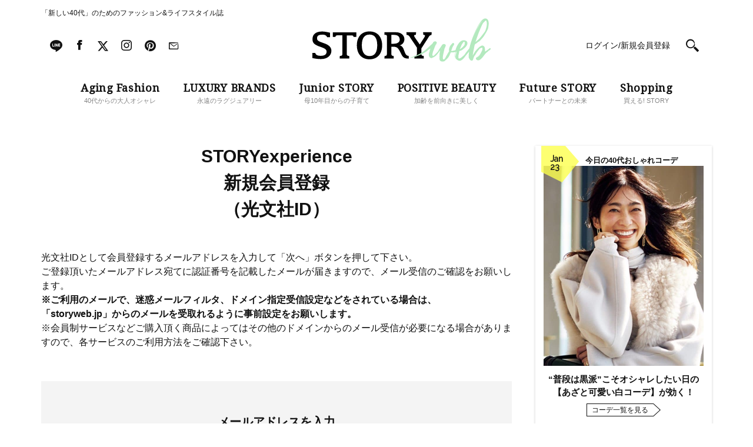

--- FILE ---
content_type: text/html; charset=UTF-8
request_url: https://storyweb.jp/entry/?referrer=fav%2Ffashion%2F405340%2F
body_size: 72809
content:
<!DOCTYPE html>
<html lang="ja">
<head>
<meta charset="utf-8">
<meta http-equiv="X-UA-Compatible" content="IE=edge">
<meta name="viewport" content="width=1200">
<link href="//fonts.googleapis.com/css?family=Droid+Serif" rel="stylesheet">
<link href="//fonts.googleapis.com/css?family=Raleway" rel="stylesheet">
<link rel="stylesheet" href="https://storyweb.jp/wp-content/themes/story/assets/css/dist/style_pc.css?202601230555">
<link rel="stylesheet" href="https://storyweb.jp/wp-content/themes/story/assets/css/dist/style_pc_search.css?v=20241119">
<link rel="apple-touch-icon" sizes="180x180" href="https://storyweb.jp/wp-content/themes/story/favicons/apple-touch-icon.png">
<link rel="icon" type="image/png" sizes="32x32" href="https://storyweb.jp/wp-content/themes/story/favicons/favicon-32x32.png">
<link rel="icon" type="image/png" sizes="16x16" href="https://storyweb.jp/wp-content/themes/story/favicons/favicon-16x16.png">
<link rel="manifest" href="https://storyweb.jp/wp-content/themes/story/favicons/manifest.json">
<link rel="mask-icon" href="https://storyweb.jp/wp-content/themes/story/favicons/safari-pinned-tab.svg" color="#989898">


<meta name="theme-color" content="#ffffff">
<style>
	.logoSub path {
		fill: #b3e9be;
	}

	.sliderMain__cat, .sliderShopping__cat {
		color: #b3e9be;
	}

	.sectionMagazine:after {
		background-color: #b3e9be;
	}
</style>


<title>会員登録｜STORY [ストーリィ] オフィシャルサイト</title><meta name="popin_thumanail" content="https://img.storyweb.jp/wp-content/uploads/2019/05/no-image-320x296.png" /><meta name='robots' content='max-image-preview:large' />

<!-- SEO Ultimate (http://www.seodesignsolutions.com/wordpress-seo/) -->
	<meta prefix="og: http://ogp.me/ns#" property="og:type" content="article" />
	<meta prefix="og: http://ogp.me/ns#" property="og:title" content="会員登録" />
	<meta prefix="og: http://ogp.me/ns#" property="og:url" content="https://storyweb.jp/entry/" />
	<meta prefix="og: http://ogp.me/ns#" property="og:image" content="https://storyweb.jp/wp-content/uploads/2017/06/ogp.png" />
	<meta prefix="article: http://ogp.me/ns/article#" property="article:published_time" content="2020-09-25" />
	<meta prefix="article: http://ogp.me/ns/article#" property="article:modified_time" content="2022-01-17" />
	<meta prefix="og: http://ogp.me/ns#" property="og:site_name" content="STORY [ストーリィ] オフィシャルサイト" />
	<meta name="twitter:card" content="summary" />
<!-- /SEO Ultimate -->

<link rel='dns-prefetch' href='//s.w.org' />
<script type="text/javascript">
window._wpemojiSettings = {"baseUrl":"https:\/\/s.w.org\/images\/core\/emoji\/14.0.0\/72x72\/","ext":".png","svgUrl":"https:\/\/s.w.org\/images\/core\/emoji\/14.0.0\/svg\/","svgExt":".svg","source":{"concatemoji":"https:\/\/storyweb.jp\/wp-includes\/js\/wp-emoji-release.min.js?ver=6.0.1"}};
/*! This file is auto-generated */
!function(e,a,t){var n,r,o,i=a.createElement("canvas"),p=i.getContext&&i.getContext("2d");function s(e,t){var a=String.fromCharCode,e=(p.clearRect(0,0,i.width,i.height),p.fillText(a.apply(this,e),0,0),i.toDataURL());return p.clearRect(0,0,i.width,i.height),p.fillText(a.apply(this,t),0,0),e===i.toDataURL()}function c(e){var t=a.createElement("script");t.src=e,t.defer=t.type="text/javascript",a.getElementsByTagName("head")[0].appendChild(t)}for(o=Array("flag","emoji"),t.supports={everything:!0,everythingExceptFlag:!0},r=0;r<o.length;r++)t.supports[o[r]]=function(e){if(!p||!p.fillText)return!1;switch(p.textBaseline="top",p.font="600 32px Arial",e){case"flag":return s([127987,65039,8205,9895,65039],[127987,65039,8203,9895,65039])?!1:!s([55356,56826,55356,56819],[55356,56826,8203,55356,56819])&&!s([55356,57332,56128,56423,56128,56418,56128,56421,56128,56430,56128,56423,56128,56447],[55356,57332,8203,56128,56423,8203,56128,56418,8203,56128,56421,8203,56128,56430,8203,56128,56423,8203,56128,56447]);case"emoji":return!s([129777,127995,8205,129778,127999],[129777,127995,8203,129778,127999])}return!1}(o[r]),t.supports.everything=t.supports.everything&&t.supports[o[r]],"flag"!==o[r]&&(t.supports.everythingExceptFlag=t.supports.everythingExceptFlag&&t.supports[o[r]]);t.supports.everythingExceptFlag=t.supports.everythingExceptFlag&&!t.supports.flag,t.DOMReady=!1,t.readyCallback=function(){t.DOMReady=!0},t.supports.everything||(n=function(){t.readyCallback()},a.addEventListener?(a.addEventListener("DOMContentLoaded",n,!1),e.addEventListener("load",n,!1)):(e.attachEvent("onload",n),a.attachEvent("onreadystatechange",function(){"complete"===a.readyState&&t.readyCallback()})),(e=t.source||{}).concatemoji?c(e.concatemoji):e.wpemoji&&e.twemoji&&(c(e.twemoji),c(e.wpemoji)))}(window,document,window._wpemojiSettings);
</script>
<style type="text/css">
img.wp-smiley,
img.emoji {
	display: inline !important;
	border: none !important;
	box-shadow: none !important;
	height: 1em !important;
	width: 1em !important;
	margin: 0 0.07em !important;
	vertical-align: -0.1em !important;
	background: none !important;
	padding: 0 !important;
}
</style>
	<link rel='stylesheet' id='kbsm_style-css'  href='https://storyweb.jp/wp-content/plugins/kbs-membership/assets/css/kbsm.css?ver=3c731300' type='text/css' media='all' />
<link rel='stylesheet' id='sbi_styles-css'  href='https://storyweb.jp/wp-content/plugins/instagram-feed/css/sbi-styles.min.css?ver=6.6.1' type='text/css' media='all' />
<link rel='stylesheet' id='wp-block-library-css'  href='https://storyweb.jp/wp-includes/css/dist/block-library/style.min.css?ver=6.0.1' type='text/css' media='all' />
<style id='global-styles-inline-css' type='text/css'>
body{--wp--preset--color--black: #000000;--wp--preset--color--cyan-bluish-gray: #abb8c3;--wp--preset--color--white: #ffffff;--wp--preset--color--pale-pink: #f78da7;--wp--preset--color--vivid-red: #cf2e2e;--wp--preset--color--luminous-vivid-orange: #ff6900;--wp--preset--color--luminous-vivid-amber: #fcb900;--wp--preset--color--light-green-cyan: #7bdcb5;--wp--preset--color--vivid-green-cyan: #00d084;--wp--preset--color--pale-cyan-blue: #8ed1fc;--wp--preset--color--vivid-cyan-blue: #0693e3;--wp--preset--color--vivid-purple: #9b51e0;--wp--preset--gradient--vivid-cyan-blue-to-vivid-purple: linear-gradient(135deg,rgba(6,147,227,1) 0%,rgb(155,81,224) 100%);--wp--preset--gradient--light-green-cyan-to-vivid-green-cyan: linear-gradient(135deg,rgb(122,220,180) 0%,rgb(0,208,130) 100%);--wp--preset--gradient--luminous-vivid-amber-to-luminous-vivid-orange: linear-gradient(135deg,rgba(252,185,0,1) 0%,rgba(255,105,0,1) 100%);--wp--preset--gradient--luminous-vivid-orange-to-vivid-red: linear-gradient(135deg,rgba(255,105,0,1) 0%,rgb(207,46,46) 100%);--wp--preset--gradient--very-light-gray-to-cyan-bluish-gray: linear-gradient(135deg,rgb(238,238,238) 0%,rgb(169,184,195) 100%);--wp--preset--gradient--cool-to-warm-spectrum: linear-gradient(135deg,rgb(74,234,220) 0%,rgb(151,120,209) 20%,rgb(207,42,186) 40%,rgb(238,44,130) 60%,rgb(251,105,98) 80%,rgb(254,248,76) 100%);--wp--preset--gradient--blush-light-purple: linear-gradient(135deg,rgb(255,206,236) 0%,rgb(152,150,240) 100%);--wp--preset--gradient--blush-bordeaux: linear-gradient(135deg,rgb(254,205,165) 0%,rgb(254,45,45) 50%,rgb(107,0,62) 100%);--wp--preset--gradient--luminous-dusk: linear-gradient(135deg,rgb(255,203,112) 0%,rgb(199,81,192) 50%,rgb(65,88,208) 100%);--wp--preset--gradient--pale-ocean: linear-gradient(135deg,rgb(255,245,203) 0%,rgb(182,227,212) 50%,rgb(51,167,181) 100%);--wp--preset--gradient--electric-grass: linear-gradient(135deg,rgb(202,248,128) 0%,rgb(113,206,126) 100%);--wp--preset--gradient--midnight: linear-gradient(135deg,rgb(2,3,129) 0%,rgb(40,116,252) 100%);--wp--preset--duotone--dark-grayscale: url('#wp-duotone-dark-grayscale');--wp--preset--duotone--grayscale: url('#wp-duotone-grayscale');--wp--preset--duotone--purple-yellow: url('#wp-duotone-purple-yellow');--wp--preset--duotone--blue-red: url('#wp-duotone-blue-red');--wp--preset--duotone--midnight: url('#wp-duotone-midnight');--wp--preset--duotone--magenta-yellow: url('#wp-duotone-magenta-yellow');--wp--preset--duotone--purple-green: url('#wp-duotone-purple-green');--wp--preset--duotone--blue-orange: url('#wp-duotone-blue-orange');--wp--preset--font-size--small: 13px;--wp--preset--font-size--medium: 20px;--wp--preset--font-size--large: 36px;--wp--preset--font-size--x-large: 42px;}.has-black-color{color: var(--wp--preset--color--black) !important;}.has-cyan-bluish-gray-color{color: var(--wp--preset--color--cyan-bluish-gray) !important;}.has-white-color{color: var(--wp--preset--color--white) !important;}.has-pale-pink-color{color: var(--wp--preset--color--pale-pink) !important;}.has-vivid-red-color{color: var(--wp--preset--color--vivid-red) !important;}.has-luminous-vivid-orange-color{color: var(--wp--preset--color--luminous-vivid-orange) !important;}.has-luminous-vivid-amber-color{color: var(--wp--preset--color--luminous-vivid-amber) !important;}.has-light-green-cyan-color{color: var(--wp--preset--color--light-green-cyan) !important;}.has-vivid-green-cyan-color{color: var(--wp--preset--color--vivid-green-cyan) !important;}.has-pale-cyan-blue-color{color: var(--wp--preset--color--pale-cyan-blue) !important;}.has-vivid-cyan-blue-color{color: var(--wp--preset--color--vivid-cyan-blue) !important;}.has-vivid-purple-color{color: var(--wp--preset--color--vivid-purple) !important;}.has-black-background-color{background-color: var(--wp--preset--color--black) !important;}.has-cyan-bluish-gray-background-color{background-color: var(--wp--preset--color--cyan-bluish-gray) !important;}.has-white-background-color{background-color: var(--wp--preset--color--white) !important;}.has-pale-pink-background-color{background-color: var(--wp--preset--color--pale-pink) !important;}.has-vivid-red-background-color{background-color: var(--wp--preset--color--vivid-red) !important;}.has-luminous-vivid-orange-background-color{background-color: var(--wp--preset--color--luminous-vivid-orange) !important;}.has-luminous-vivid-amber-background-color{background-color: var(--wp--preset--color--luminous-vivid-amber) !important;}.has-light-green-cyan-background-color{background-color: var(--wp--preset--color--light-green-cyan) !important;}.has-vivid-green-cyan-background-color{background-color: var(--wp--preset--color--vivid-green-cyan) !important;}.has-pale-cyan-blue-background-color{background-color: var(--wp--preset--color--pale-cyan-blue) !important;}.has-vivid-cyan-blue-background-color{background-color: var(--wp--preset--color--vivid-cyan-blue) !important;}.has-vivid-purple-background-color{background-color: var(--wp--preset--color--vivid-purple) !important;}.has-black-border-color{border-color: var(--wp--preset--color--black) !important;}.has-cyan-bluish-gray-border-color{border-color: var(--wp--preset--color--cyan-bluish-gray) !important;}.has-white-border-color{border-color: var(--wp--preset--color--white) !important;}.has-pale-pink-border-color{border-color: var(--wp--preset--color--pale-pink) !important;}.has-vivid-red-border-color{border-color: var(--wp--preset--color--vivid-red) !important;}.has-luminous-vivid-orange-border-color{border-color: var(--wp--preset--color--luminous-vivid-orange) !important;}.has-luminous-vivid-amber-border-color{border-color: var(--wp--preset--color--luminous-vivid-amber) !important;}.has-light-green-cyan-border-color{border-color: var(--wp--preset--color--light-green-cyan) !important;}.has-vivid-green-cyan-border-color{border-color: var(--wp--preset--color--vivid-green-cyan) !important;}.has-pale-cyan-blue-border-color{border-color: var(--wp--preset--color--pale-cyan-blue) !important;}.has-vivid-cyan-blue-border-color{border-color: var(--wp--preset--color--vivid-cyan-blue) !important;}.has-vivid-purple-border-color{border-color: var(--wp--preset--color--vivid-purple) !important;}.has-vivid-cyan-blue-to-vivid-purple-gradient-background{background: var(--wp--preset--gradient--vivid-cyan-blue-to-vivid-purple) !important;}.has-light-green-cyan-to-vivid-green-cyan-gradient-background{background: var(--wp--preset--gradient--light-green-cyan-to-vivid-green-cyan) !important;}.has-luminous-vivid-amber-to-luminous-vivid-orange-gradient-background{background: var(--wp--preset--gradient--luminous-vivid-amber-to-luminous-vivid-orange) !important;}.has-luminous-vivid-orange-to-vivid-red-gradient-background{background: var(--wp--preset--gradient--luminous-vivid-orange-to-vivid-red) !important;}.has-very-light-gray-to-cyan-bluish-gray-gradient-background{background: var(--wp--preset--gradient--very-light-gray-to-cyan-bluish-gray) !important;}.has-cool-to-warm-spectrum-gradient-background{background: var(--wp--preset--gradient--cool-to-warm-spectrum) !important;}.has-blush-light-purple-gradient-background{background: var(--wp--preset--gradient--blush-light-purple) !important;}.has-blush-bordeaux-gradient-background{background: var(--wp--preset--gradient--blush-bordeaux) !important;}.has-luminous-dusk-gradient-background{background: var(--wp--preset--gradient--luminous-dusk) !important;}.has-pale-ocean-gradient-background{background: var(--wp--preset--gradient--pale-ocean) !important;}.has-electric-grass-gradient-background{background: var(--wp--preset--gradient--electric-grass) !important;}.has-midnight-gradient-background{background: var(--wp--preset--gradient--midnight) !important;}.has-small-font-size{font-size: var(--wp--preset--font-size--small) !important;}.has-medium-font-size{font-size: var(--wp--preset--font-size--medium) !important;}.has-large-font-size{font-size: var(--wp--preset--font-size--large) !important;}.has-x-large-font-size{font-size: var(--wp--preset--font-size--x-large) !important;}
</style>
<link rel='stylesheet' id='wpt-twitter-feed-css'  href='https://storyweb.jp/wp-content/plugins/wp-to-twitter/css/twitter-feed.css?ver=6.0.1' type='text/css' media='all' />
<link rel='stylesheet' id='ppress-frontend-css'  href='https://storyweb.jp/wp-content/plugins/wp-user-avatar/assets/css/frontend.min.css?ver=4.1.1' type='text/css' media='all' />
<link rel='stylesheet' id='ppress-flatpickr-css'  href='https://storyweb.jp/wp-content/plugins/wp-user-avatar/assets/flatpickr/flatpickr.min.css?ver=4.1.1' type='text/css' media='all' />
<link rel='stylesheet' id='ppress-select2-css'  href='https://storyweb.jp/wp-content/plugins/wp-user-avatar/assets/select2/select2.min.css?ver=6.0.1' type='text/css' media='all' />
<link rel='stylesheet' id='wordpress-popular-posts-css-css'  href='https://storyweb.jp/wp-content/plugins/wordpress-popular-posts/assets/css/wpp.css?ver=6.0.3' type='text/css' media='all' />
<script type='application/json' id='wpp-json'>
{"sampling_active":1,"sampling_rate":500,"ajax_url":"https:\/\/storyweb.jp\/wp-json\/wordpress-popular-posts\/v1\/popular-posts","api_url":"https:\/\/storyweb.jp\/wp-json\/wordpress-popular-posts","ID":132224,"token":"96456f9823","lang":0,"debug":0}
</script>
<script type='text/javascript' src='https://storyweb.jp/wp-content/plugins/wordpress-popular-posts/assets/js/wpp.min.js?ver=6.0.3' id='wpp-js-js'></script>
<link rel="https://api.w.org/" href="https://storyweb.jp/wp-json/" /><link rel="alternate" type="application/json" href="https://storyweb.jp/wp-json/wp/v2/pages/132224" /><link rel="canonical" href="https://storyweb.jp/entry/" />
<link rel="alternate" type="application/json+oembed" href="https://storyweb.jp/wp-json/oembed/1.0/embed?url=https%3A%2F%2Fstoryweb.jp%2Fentry%2F" />
<link rel="alternate" type="text/xml+oembed" href="https://storyweb.jp/wp-json/oembed/1.0/embed?url=https%3A%2F%2Fstoryweb.jp%2Fentry%2F&#038;format=xml" />
<!-- Markup (JSON-LD) structured in schema.org ver.4.8.1 START -->
<!-- Markup (JSON-LD) structured in schema.org END -->
            <style id="wpp-loading-animation-styles">@-webkit-keyframes bgslide{from{background-position-x:0}to{background-position-x:-200%}}@keyframes bgslide{from{background-position-x:0}to{background-position-x:-200%}}.wpp-widget-placeholder,.wpp-widget-block-placeholder{margin:0 auto;width:60px;height:3px;background:#dd3737;background:linear-gradient(90deg,#dd3737 0%,#571313 10%,#dd3737 100%);background-size:200% auto;border-radius:3px;-webkit-animation:bgslide 1s infinite linear;animation:bgslide 1s infinite linear}</style>
            	<script type="text/javascript">
		<!-- Add Static Queue Snippet here -->
		!function(t,n){t[n]=t[n]||{nlsQ:function(e,o,c,r,s,i){return s=t.document,r=s.createElement("script"),r.async=1,r.src=("http:"===t.location.protocol?"http:":"https:")+"//cdn-gl.imrworldwide.com/conf/"+e+".js#name="+o+"&ns="+n,i=s.getElementsByTagName("script")[0],i.parentNode.insertBefore(r,i),t[o]=t[o]||{g:c,ggPM:function(n,e,c,r,s){(t[o].q=t[o].q||[]).push([n,e,c,r,s])}}, t[o]}}}(window,"NOLBUNDLE");
		<!--initialize the SDK here -->
		var sdkInstance = NOLBUNDLE.nlsQ("PB94F37D6-728D-4C1D-A48A-B4FFECBC45B5", "sdkInstance");
	</script>
	<link rel="canonical" href="https://storyweb.jp/entry/?referrer=fav%2Ffashion%2F405340%2F">
<!-- meta robots  -->

<!-- TD Header Tag Start -->
<script type="text/javascript">
!function(t,e){if(void 0===e[t]){e[t]=function(){e[t].clients.push(this),this._init=[Array.prototype.slice.call(arguments)]},e[t].clients=[];for(var r=function(t){return function(){return this["_"+t]=this["_"+t]||[],this["_"+t].push(Array.prototype.slice.call(arguments)),this}},s=["addRecord","blockEvents","fetchServerCookie","fetchGlobalID","fetchUserSegments","resetUUID","ready","setSignedMode","setAnonymousMode","set","trackEvent","trackPageview","trackClicks","unblockEvents"],n=0;n<s.length;n++){var c=s[n];e[t].prototype[c]=r(c)}var o=document.createElement("script");o.type="text/javascript",o.async=!0,o.src=("https:"===document.location.protocol?"https:":"http:")+"//cdn.treasuredata.com/sdk/2.4/td.min.js";var a=document.getElementsByTagName("script")[0];a.parentNode.insertBefore(o,a)}}("Treasure",this);
</script>
<script type="text/javascript">
(function(){
  var td = new Treasure({
    host: 'tokyo.in.treasuredata.com',
    writeKey: '160/50c514e4738b6df08a98b4da9275d66a6d32de4f',
    database: 'prd_kobunsha_db',
    cdpHost: 'cdp-tokyo.in.treasuredata.com',
    startInSignedMode: true
  });

  var successCallback = function (audiences) {
    var segments = [];
    for(var i=0;i<audiences.length;i++) {
      var seg = audiences[i].values || [];
      segments = segments.concat(seg);
    }
    try{
      if(window.localStorage) {
				window.localStorage.setItem('cdmTD_segs', JSON.stringify(segments));
			}
      if(window.googletag && window.googletag.cmd){
        window.googletag.cmd.push(function() {
          window.googletag.pubads().setTargeting('TD_segment', segments);
        });
      }
    }catch(e){};
  }

  var errorCallback = function (err) {
    console.log(err);
  }

  function getTdCookie(k){
    try{
      var cs = document.cookie;
      if(cs) {
      var acs = cs.split('; ');
        for(var i=0;i<acs.length;i++){
          var cs = acs[i].split('=');
          if(cs[0] === k){ return cs[1]; }
        }
      }
      return '';
    }catch(e){return '';}
  };

  td.fetchUserSegments({
    audienceToken: [
      '2e9b26f2-c140-48e5-a123-787e29138a31',
      '96285c78-42a4-4e7b-ac67-866670189e10'
    ],
    keys: {
      td_ssc_id: getTdCookie('_td_ssc_id')
  }}, successCallback, errorCallback);
})();
</script>
<!-- TD Header Tag End -->

<script src="https://one.adingo.jp/tag/storyweb/74bed727-f503-43f1-a37c-4cdcbb4c9d3d.js"></script>

</head>

<body>
<!-- Google Tag Manager -->
<noscript><iframe src="//www.googletagmanager.com/ns.html?id=GTM-WDVSCG"
height="0" width="0" style="display:none;visibility:hidden"></iframe></noscript>
<script>(function(w,d,s,l,i){w[l]=w[l]||[];w[l].push({'gtm.start':
new Date().getTime(),event:'gtm.js'});var f=d.getElementsByTagName(s)[0],
j=d.createElement(s),dl=l!='dataLayer'?'&l='+l:'';j.async=true;j.src=
'//www.googletagmanager.com/gtm.js?id='+i+dl;f.parentNode.insertBefore(j,f);
})(window,document,'script','dataLayer','GTM-WDVSCG');</script>
<!-- End Google Tag Manager -->

<div id="fb-root"></div>
<script>(function(d, s, id) {
  var js, fjs = d.getElementsByTagName(s)[0];
  if (d.getElementById(id)) return;
  js = d.createElement(s); js.id = id;
  js.src = "//connect.facebook.net/ja_JP/sdk.js#xfbml=1&version=v2.9";
  fjs.parentNode.insertBefore(js, fjs);
}(document, 'script', 'facebook-jssdk'));</script>



<div class="fix js-fix">
	<div class="layout">
		<div class="fix__header js-fix-header clearfix">

					<h1 class="fix__header__logo">
						<a href="/">
					<svg version="1.1" class="fix__header__logo__svg" xmlns="http://www.w3.org/2000/svg" xmlns:xlink="http://www.w3.org/1999/xlink" x="0px" y="0px" viewBox="0 0 301.8 72.8" style="enable-background:new 0 0 301.8 72.8;" xml:space="preserve"><g class="logoMain"><path class="st0" d="M118.1,45.5c0,14.8-8.4,23.6-21.4,23.6c-13,0-21.4-8.9-21.4-23.6c0-14.8,8.4-23.6,21.4-23.6C109.8,21.9,118.1,30.7,118.1,45.5z M83.7,45.4c0,11.9,4.7,18.2,13.1,18.2c8.7,0,13-6.3,13-18.2c0-11.9-4.1-18.2-13-18.2C88,27.2,83.7,33.5,83.7,45.4z"/><path class="st0" d="M163,63.3c-0.1,0-0.1,0-0.2,0c-3.9-0.4-4.9-2.6-6.6-6.8c-1.7-4.2-2.9-10-8.2-11c4.9-1.4,7.8-5.8,7.8-10.4c0-6.7-5.6-11.8-14.3-11.8H122v4.3c3.5,0,4.2,0.5,4.2,2.7v29.1c0,2.7-0.6,4-3.9,4l-0.3,4.3h15.8l-0.3-4.3c-3.3-0.1-3.8-1.4-3.8-4l0-11.6h2.7c5.7,0,7.8,1.3,10.5,5.6c3.4,5.5,3.5,8.3,6.9,11.8c3,3.1,8.4,2.6,9.5,2.5L163,63.3z M137.1,42.8h-3.4v-15h5.3c5.1,0,8.9,2.6,8.9,8.1C147.9,40,144,42.8,137.1,42.8z"/><path class="st0" d="M202,23.3h-14.5l0.3,4.4c1.3,0,2.9,0,2.9,1.5c0,1-1.2,2.7-1.7,3.6L181.8,44L174,32.8c-0.5-0.9-1.7-2.5-1.7-3.6c0-1.6,1.6-1.5,3-1.5l0.3-4.4h-16.4l0.3,4.4c2.9,0.1,4.2,1.3,6.2,4.7L177,49.3v9.8l0,0.3c0,2.7-0.6,4-4,4l-0.3,4.3h16l-0.3-4.3c-3.4-0.1-3.9-1.4-3.9-4l0-5.8l0-2.9l10.3-16c2.1-3.1,3.4-6.7,6.9-6.9L202,23.3z"/><path class="st0" d="M22.4,42.9l-8.7-3.2c-4-1.7-5.8-2.8-5.8-6.4c0-4.4,3.4-6,9.4-6c3.8,0,6.5,1.4,7.7,4.3h5v-7.5c-5.3-1.3-9.9-2.1-13.4-2.1c-10.7,0-16.4,4.8-16.4,12.7c0,6.6,2.7,8.8,9.5,11.9c0,0,4.5,1.5,8.1,3c3.6,1.4,6.3,3.3,6.3,6.6c0,4.8-3.9,7-9.7,7c-5.4,0-8.6-1.3-9.6-4.9H0V67c5.6,1.2,10.5,1.7,14.7,1.7c10.7,0,17.5-6,17.5-14C32.2,49.2,28.4,45.4,22.4,42.9z"/><path class="st0" d="M39.1,31.1c0.3-2.4,1.4-2.6,4.8-2.6h6.9v26l0,0.5v4.4c0,2.7-0.6,4-4.2,4h-0.1l-0.3,4.3h16.4l-0.3-4.3c-3.5,0-4.1-1.3-4.1-4l0-4.5l0-0.3v-26h6.4c3.7,0,4.7,0.2,5.1,2.6h4.8v-7.8c-4.7,0-8.8,0.1-12.5,0.1H49.1c-3.9,0-10-0.1-14.6-0.1v7.8H39.1z"/></g><g class="logoSub"><path class="st1" d="M273,59.1c-0.6,0.8-1.2,1.7-1.6,2.6L273,59.1z"/><path class="st1" d="M301.7,50.5L301.7,50.5L301.7,50.5c-1-1.3-2.3,0.7-3.2,1.3c-1.9,1.6-4,2.8-6.1,4.2c0.1-0.4,0.1-4.4-0.1-4.3c-0.1,0.2-0.1,0.4-0.1,0.7c-0.1-2.4-0.5-5.5-3.4-6.4c-1.1-0.4-2.2-0.1-3.2,0.4c-2.9,1.3-5.4,4.2-7.5,6.4c-1.8,1.9-3.4,4-4.9,6.2c0.8-1,1.7-2,2.5-2.8c-1.6,2.1-3.2,4.3-4.4,6.7l0.3-1.2l-0.1,0.4c0.6-4,1.3-8.1,2.2-12c0.4-1.9,0.6-4.6,1.6-6.3c0.7-1.3,3.1-1.5,3.9-2.8c0,0-0.2,0.2-0.5,0.3c1-0.8,2-1.7,3-2.5c0,0.1-0.7,0.8-0.7,0.8c0.5,0.4,4.7-4,5.1-4.5c1.8-1.9,3.5-3.9,4.9-6.2c1.2-2.1,2.5-4.1,3.7-6.2c0.7-1.2,1.3-2.4,1.9-3.7c0.4-0.9,1.4-2.8,1.2-3.8c-0.1-0.1-0.1-0.1-0.2,0l0.4-1.8c0,0-0.1,1.4-0.2,1.5c0.4-0.3,0.3-1.9,0.3-1.9c0.9-4.3,0.9-12.8-5.2-13.1c-3.1-0.1-5.7,2.8-7.5,4.9c-2.1,2.6-3.9,5.5-5.5,8.5c-2.9,5.2-5.2,10.7-7.4,16.1c-2.5,6.3-4.8,12.8-6.3,19.4c-0.1,0.5-0.2,1-0.4,1.6c0,0,0,0,0,0c-1.3,1.7-2.5,3.4-3.8,4.9c-1.1,1.3-2.3,2.7-3.2,4.1c0,0.1-0.1,0.5-0.1,0.5c-0.3,0.4-0.7,0.8-1.1,1.3c-0.7,0.7-1.3,1.4-2.1,2.1c-1.1,1-7.4,7-8.2,3.1c-0.4-1.9,0.1-4.2,0.5-6c0.2-1,0.4-1.9,0.6-2.8c0.1-0.7-0.1-1.5,0.3-2.2c0.2-0.4,0.3-0.4,0.8-0.5l1.3-0.4c0.8-0.3,1.6-0.6,2.4-1c1.1-0.7,2.2-1.5,3.1-2.3c2.3-1.9,4.8-4.3,5.8-7.2c0.5-1.6,0.6-3.4-0.4-4.9c-1-1.3-2.6-1.9-4.1-2.2c-4-0.7-7.1,1.6-9.4,4.6c-2.8,3.4-4.8,7.7-5.8,12c-0.1,0.1-0.3,0.1-0.4,0.2c-0.8,0.3-3,0.6-3.6,0.9c-0.8,0.6-2.5,0.1-3.4,0.1c1.2-2.8,1.9-5.9,3.6-8.5c0.8-1,1.7-2.2,1.3-3.5c-0.3-0.9-1.2-1.6-2.2-1.2c-0.2,0.1-0.3,0.3-0.5,0.5c-1.3,1.2-2.8,2.8-3.8,4.3c-0.9,1.5-1.5,3-1.9,4.7c-0.1,0.3-0.2,4.3-0.2,4.3l0.3-0.2c0.1,0.5-1.5,2.5-1.9,3.2c-0.8,1.5-1.7,3.1-2.6,4.6c-0.8,1.3-3,6.7-4.8,6.5c-3.9-0.4,1.4-16.5,1.2-16.6c-0.4-0.1-2.1,7.5-2.3,8.8c0.7-4.4,1.8-8.8,3.3-12.9c-0.1,0.4-0.2,1-0.2,1c0.3,0.1,1.3-2.9,1.2-2.9l-0.4,0.2c0.2-0.4,0.8-0.5,0.8-1.1c0.2-0.9-0.5-1.6-1.2-2.1c-1.6-1.2-3.8-0.5-5,0.9c-0.9,1.2-1.7,2.6-2.5,3.8c-0.8,1.1-1.5,2.1-2.2,3.2c-0.2,0.3-2.1,3.2-1.9,3.2c0.2-0.1,0.3-0.2,0.5-0.3c-1.5,1.9-3.7,4.2-5.5,5.9c-0.8,0.7-2.6,3-3.8,2.8c-3.8-0.7,3.7-16.1,3.5-16.2c-0.2-0.1-3,6.9-3.2,7.5c1.3-3.8,3-7.5,4.7-11.2c0.1,0-0.4,1.2-0.3,1.2c0.2,0.1,1.5-2.5,1.2-2.5l-0.2,0.2c0.2-0.4,0.6-0.5,0.7-0.9c0.2-0.9-0.5-1.8-1.2-2.2c-1.8-1.2-4.3-0.2-5.2,1.5c-0.2,0.4-0.2,0.8-0.5,1.2c-0.2,0.2-0.8,0.5-1.1,1c0,0,0,0.1,0,0.1c-3,2.8-8.1,7.6-11.9,10.7c-11.8,9.6-24.9,12.3-24.9,12.3c-1.6,1,4.9,0,4.9,0s5.4-1.8,11.3-4.3c10.7-4.6,13.5-8.1,13.5-8.1l4.2-2.7c-0.8,2.3-1.6,4.9-1.4,4.9c0,0,0.2-0.1,0.2-0.2c-0.2,0.5-0.2,1.1-0.3,1.6c-0.2,0,0.1-0.5-0.1-0.5c-0.5-0.1-1.1,3.8-1.1,4c-0.1,1.5,0.3,3,1,4.3c0.5,0.8,1.1,1.5,2,1.8c0.5,0.2,1.2,0.3,1.8,0.2c0.2,0,1.5-0.5,0.9-0.5l0.8-0.2l-0.5,0.2c0.1,0.1,2.2-1,2.5-1.1c1.6-0.7,3-1.8,4.2-3.1c2.4-2.5,4.5-5.6,6.6-8.5c-0.2,0.8-2.1,10.5-1.5,10.5l0.2-0.3c0,0.7,0,1.4,0.1,2c-0.2,0-0.1-0.5-0.2-0.5c-0.5,0.1,0.1,3.3,0.2,3.6c0.4,1.3,1,2.6,2.2,3.2c1.2,0.6,3.1,0.7,4.5,0.5c0.9-0.2,1.9-0.5,2.7-1.2c0.1-0.1,1.2-1.2,0.8-1.2l0.4-0.2c-0.1,0.1-0.1,0.2-0.1,0.2c0.1,0.1,2.4-2.4,2.7-2.6c1.5-1.3,2.6-3.2,3.5-4.9l1.3-2.8l0.6-1.5c0.2-0.4,0.4-0.8,0.5-1.2c0.2,0,0.4,0.1,0.5,0.1c1.5-0.3,4,0.2,5.5-0.3c0.6-0.2,1.3-0.4,1.9-0.6c-0.2,1.3-0.4,2.6-0.7,3.9c-0.4,2.2-0.6,4.3,0.6,6.4c-0.1-0.7-0.2-1.4-0.2-2.1c0-0.4,0.1-0.7,0.1-1c0-0.1-0.1-0.6-0.1-0.8c0-0.7,0.1-1.2,0.3-1.9c0.1-0.7,0-1.3,0.1-2c0.1-0.7,0.4-1.3,0.7-2c0.1-0.3,0.2-0.6,0.3-0.9c0.2-0.1,0.4-0.2,0.6-0.2c0,0.3,0,0.7,0,1c-0.1,1-0.4,1.9-0.6,3c-0.1,1-0.6,1.9-0.7,2.8c-0.1,0.9-0.4,1.6-0.4,2.5c0,0.5,0.1,1,0.1,1.5c0.1,0.6,0.4,1,0.8,1.4c1.3,1.5,3,2.7,4.9,3.2c1.3,0.4,2.5,0.3,3.8-0.4c1.8-1,3.4-2.5,4.7-3.9c1.3-1.4,2.2-3,3.4-4.5c1-1.3,2.3-2.6,3.4-4l2.1-2.7c-0.3,1.6-0.5,3.2-0.6,4.8c-0.1,1-0.7,6.3,0.6,6.8c0,0.1,0-0.2-0.1-0.7c0.1,0.4,0.2,0.6,0.4,0.9c-0.1,0,0.4,1.1,0.4,1.1c0.4,0.7,0.9,1.3,1.6,1.8c1.3,0.9,3,1.3,3.9-0.2c0.7-1.2,1-3.2,1.7-4.6c0.2-0.6,0.5-1.2,0.8-1.8c-0.1-0.4,0-0.7,0.3-0.9c0.1,0.1,0.3,0,0.5-0.2c1.1-1.3,1.8-3,2.7-4.5c0.4-0.6,5.2-7,5.8-7.3c-0.1,0-0.1,0-0.2,0.1c0.4-0.4,0.8-0.7,1.3-1.1c0.1,0.2-0.4,0.4-0.3,0.4c0,0,2.7-1,3-1c1,0.2,0.8,1.8,0.7,2.5c-0.1,1.1-0.7,2.2-1.2,3.1c-0.3,0.6-0.8,1.3-1,1.9c0,0.1-0.4,1.3,0,0.7l-0.2,0.4c-0.2,0.4-1.6,2.2-1.9,2.5c-1.3,1.2-2.2,2.6-3.4,3.8c-1.5,1.5-4.9,2.2-2.6,4.9c4,4.9,10.2-2.8,12.4-6c1.2-1.8,2.7-3.4,4-4.9c0.4-0.5,1.3-1.2,1.9-1.6c0.2-0.1,0.6-0.1,0.8-0.4c0.6-0.6,0.7-0.9,1.2-1.4c1-1,2.6-1.3,3.5-2.4c0.1-0.2,0.1-0.4-0.1-0.6c0.1-0.1,0.2-0.1,0.4-0.1l0.4-0.2C301.6,51.6,302.1,51.3,301.7,50.5z M275.9,39.7l0.1-0.2c0-0.1,0.1-0.1,0.1-0.3c0-0.1,0-0.2,0.1-0.2v-0.1l1-3.1l-0.4,1.3c-0.1,0.6-0.4,2.2-0.8,2.6C275.9,39.8,276,39.7,275.9,39.7L275.9,39.7z M292.5,3.7c0.2-0.2,0.5-0.3,0.8-0.3c2.4,0,2.1,6.3,2,7.6c-0.1,2.2-0.7,4.3-1.4,6.4c-0.5,1.6-1.1,4-2.1,5.2c-1.9,2.5-4.1,5.5-6.2,8.1c-2.7,3.4-5.9,6.2-9.3,8.9c1.3-4.5,2.9-9,4.6-13.4c0.4-1,4.8-12.4,5.4-12.9c-0.1,0.1-0.3,0.2-0.4,0.4c1.3-2.8,2.6-5.5,4.6-8l-1,1.8c0.7-0.9,3.7-4.2,3.8-4C293.2,3.4,292.7,3.5,292.5,3.7z M279.3,29.8c1.2-3.1,2.4-6.3,3.7-9.3L279.3,29.8z M278.6,17c1.7-3.3,3.5-6.4,5.8-9.3c1.5-2,3.7-4.4,6.4-5.3c-2.6,0.9-4.4,3.2-6,5.4c-2.2,3-4,6.1-5.8,9.3c-2.8,4.9-5.1,10-7,15.2C273.8,27.1,275.9,22,278.6,17z M202.6,59.4l0.6-2.5L202.6,59.4C202.7,59.3,202.6,59.4,202.6,59.4z M215,64c0.2-1.9,0.7-3.8,1.2-5.6c-0.4,2.2-0.7,4.2-0.8,6.2c-0.2,2.5-0.2,6.4,2.4,7.6C215.1,71,214.8,66.7,215,64z M218.9,50.4C218.8,50.6,218.8,50.6,218.9,50.4c-0.6,1.1-1,2.2-1.4,3.2c0.5-1.6,1-3.2,2.1-4.5C219.4,49.6,219.1,50,218.9,50.4z M250.6,49.5c1.1-2.4,1.9-4.9,3.5-7.2l1.3-1.8c0.3-0.4,0.8-1,1.3-1.2c1.1-0.2,1.4,1.7,1.3,2.5l-0.3,1.6c-0.1,0.4,0.1,0.7,0,1.1c-0.1,0.4-0.5,0.7-0.7,1l-1.3,1.6c-1.7,2-3.9,3.7-6.3,5c0.4-0.8,0.6-1.6,1-2.4C250.6,49.6,250.6,49.5,250.6,49.5z M244,52.3c0,0.1-0.1,0.3-0.2,0.4c0,0-0.1,0-0.1,0.1C243.8,52.6,243.9,52.4,244,52.3z M277.6,53.7L277.6,53.7C277.7,53.7,277.6,53.7,277.6,53.7z M283.5,61.5c-1.3,1.7-3.1,3.9-5,4.9c1-0.6,1.7-1.7,2.7-2.8c1.3-1.7,2.6-3.4,3.9-5.2c0.6-0.8,2.3-3.9,2.8-6.3C287.4,55.5,285.3,58.8,283.5,61.5z"/></g></svg>
				</a>
					</h1>
					<div class="fix__header__nav">
				<ul class="fix__header__nav__list js-fix-nav-list clearfix">
					<li>
						<a href="/story_tags/aging-fashion%ef%bd%9e40%e4%bb%a3%e3%81%8b%e3%82%89%e3%81%ae%e5%a4%a7%e4%ba%ba%e3%82%aa%e3%82%b7%e3%83%a3%e3%83%ac%ef%bd%9e/">
							<span>Aging Fashion</span>
							<em>40代からの大人オシャレ</em>
						</a>
					</li>
					<li>
						<a href="/story_tags/luxury-brands%ef%bd%9e%e6%b0%b8%e9%81%a0%e3%81%ae%e3%83%a9%e3%82%b0%e3%82%b8%e3%83%a5%e3%82%a2%e3%83%aa%e3%83%bc%ef%bd%9e/">
							<span>LUXURY BRANDS</span>
							<em>永遠のラグジュアリー</em>
						</a>
					</li>
					<li>
						<a href="/story_tags/40%E4%BB%A3%E3%83%9E%E3%83%9E%E3%81%AE%E5%AD%90%E3%81%A9%E3%82%82%E3%81%AE%E6%95%99%E8%82%B2/">
							<span>Junior STORY</span>
							<em>母10年目からの子育て</em>
						</a>
					</li>
					<li>
						<a href="/fashion/story_tags/40%E4%BB%A3%E7%BE%8E%E5%AE%B9/">
							<span>POSITIVE BEAUTY</span>
							<em>加齢を前向きに美しく</em>
						</a>
					</li>
					<li>
						<a href="/story_tags/%E5%A4%AB%E5%A9%A6%E5%86%86%E6%BA%80%E3%81%AE%E7%A7%98%E8%A8%A3%EF%BC%81%E3%83%80%E3%83%B3%E3%83%8A%E3%81%A8%E3%81%AE%E6%8E%A5%E3%81%97%E6%96%B9/">
							<span>Future STORY</span>
							<em>パートナーとの未来</em>
						</a>
					</li>
					<li>
						<a href="/storyshop/">
							<span>Shopping</span>
							<em>買える! STORY</em>
						</a>
					</li>
				</ul>
			</div>
			<div class="fix__header__user">
				<ul class="fix__header__user__list clearfix">
					<li><a href="javascript:void(0);" class="js-fix-search"><span class="font-search"></span></a></li>
				</ul>
			</div>
<script async src="https://cse.google.com/cse.js?cx=158dbfd5c20f54157"></script>
<div class="gcse-searchbox-only"></div>
			</div>
		</div>

	</div><!-- // layout -->
</div><!-- // fix -->



<header id="header" class="header">
	<div class="layout">
		<div class="header__menu clearfix">
						<p class="header__menu__text"><a href="/">「新しい40代」のためのファッション&amp;ライフスタイル誌</a></p>
						<div class="header__sns">
				<ul class="header__sns__list clearfix">
					<li><a href="https://line.me/R/ti/p/%40dza7551m" target="_blank"><span class="font-line"></span></a></li>
					<li><a href="https://www.facebook.com/STORYlove40/" target="_blank"><span class="font-facebook"></span></a></li>
					<li><a href="https://x.com/story_web" target="_blank"><span class="font-x"></span></a></li>
					<li><a href="https://www.instagram.com/story_love40/" target="_blank"><span class="font-instagram"></span></a></li>
					<li><a href="https://www.pinterest.jp/STORYweb_love40/_created/" target="_blank"><span class="font-pinterest"></span></a></li>
					<li><a href="/regist/"><span class="font-mail"></span></a></li>
				</ul>
			</div>
						<h1 class="header__logo">
							<a href="/">
					<svg version="1.1" class="header__logo__svg" xmlns="http://www.w3.org/2000/svg" xmlns:xlink="http://www.w3.org/1999/xlink" x="0px" y="0px" viewBox="0 0 301.8 72.8" style="enable-background:new 0 0 301.8 72.8;" xml:space="preserve"><g class="logoMain"><path class="st0" d="M118.1,45.5c0,14.8-8.4,23.6-21.4,23.6c-13,0-21.4-8.9-21.4-23.6c0-14.8,8.4-23.6,21.4-23.6C109.8,21.9,118.1,30.7,118.1,45.5z M83.7,45.4c0,11.9,4.7,18.2,13.1,18.2c8.7,0,13-6.3,13-18.2c0-11.9-4.1-18.2-13-18.2C88,27.2,83.7,33.5,83.7,45.4z"/><path class="st0" d="M163,63.3c-0.1,0-0.1,0-0.2,0c-3.9-0.4-4.9-2.6-6.6-6.8c-1.7-4.2-2.9-10-8.2-11c4.9-1.4,7.8-5.8,7.8-10.4c0-6.7-5.6-11.8-14.3-11.8H122v4.3c3.5,0,4.2,0.5,4.2,2.7v29.1c0,2.7-0.6,4-3.9,4l-0.3,4.3h15.8l-0.3-4.3c-3.3-0.1-3.8-1.4-3.8-4l0-11.6h2.7c5.7,0,7.8,1.3,10.5,5.6c3.4,5.5,3.5,8.3,6.9,11.8c3,3.1,8.4,2.6,9.5,2.5L163,63.3z M137.1,42.8h-3.4v-15h5.3c5.1,0,8.9,2.6,8.9,8.1C147.9,40,144,42.8,137.1,42.8z"/><path class="st0" d="M202,23.3h-14.5l0.3,4.4c1.3,0,2.9,0,2.9,1.5c0,1-1.2,2.7-1.7,3.6L181.8,44L174,32.8c-0.5-0.9-1.7-2.5-1.7-3.6c0-1.6,1.6-1.5,3-1.5l0.3-4.4h-16.4l0.3,4.4c2.9,0.1,4.2,1.3,6.2,4.7L177,49.3v9.8l0,0.3c0,2.7-0.6,4-4,4l-0.3,4.3h16l-0.3-4.3c-3.4-0.1-3.9-1.4-3.9-4l0-5.8l0-2.9l10.3-16c2.1-3.1,3.4-6.7,6.9-6.9L202,23.3z"/><path class="st0" d="M22.4,42.9l-8.7-3.2c-4-1.7-5.8-2.8-5.8-6.4c0-4.4,3.4-6,9.4-6c3.8,0,6.5,1.4,7.7,4.3h5v-7.5c-5.3-1.3-9.9-2.1-13.4-2.1c-10.7,0-16.4,4.8-16.4,12.7c0,6.6,2.7,8.8,9.5,11.9c0,0,4.5,1.5,8.1,3c3.6,1.4,6.3,3.3,6.3,6.6c0,4.8-3.9,7-9.7,7c-5.4,0-8.6-1.3-9.6-4.9H0V67c5.6,1.2,10.5,1.7,14.7,1.7c10.7,0,17.5-6,17.5-14C32.2,49.2,28.4,45.4,22.4,42.9z"/><path class="st0" d="M39.1,31.1c0.3-2.4,1.4-2.6,4.8-2.6h6.9v26l0,0.5v4.4c0,2.7-0.6,4-4.2,4h-0.1l-0.3,4.3h16.4l-0.3-4.3c-3.5,0-4.1-1.3-4.1-4l0-4.5l0-0.3v-26h6.4c3.7,0,4.7,0.2,5.1,2.6h4.8v-7.8c-4.7,0-8.8,0.1-12.5,0.1H49.1c-3.9,0-10-0.1-14.6-0.1v7.8H39.1z"/></g><g class="logoSub"><path class="st1" d="M273,59.1c-0.6,0.8-1.2,1.7-1.6,2.6L273,59.1z"/><path class="st1" d="M301.7,50.5L301.7,50.5L301.7,50.5c-1-1.3-2.3,0.7-3.2,1.3c-1.9,1.6-4,2.8-6.1,4.2c0.1-0.4,0.1-4.4-0.1-4.3c-0.1,0.2-0.1,0.4-0.1,0.7c-0.1-2.4-0.5-5.5-3.4-6.4c-1.1-0.4-2.2-0.1-3.2,0.4c-2.9,1.3-5.4,4.2-7.5,6.4c-1.8,1.9-3.4,4-4.9,6.2c0.8-1,1.7-2,2.5-2.8c-1.6,2.1-3.2,4.3-4.4,6.7l0.3-1.2l-0.1,0.4c0.6-4,1.3-8.1,2.2-12c0.4-1.9,0.6-4.6,1.6-6.3c0.7-1.3,3.1-1.5,3.9-2.8c0,0-0.2,0.2-0.5,0.3c1-0.8,2-1.7,3-2.5c0,0.1-0.7,0.8-0.7,0.8c0.5,0.4,4.7-4,5.1-4.5c1.8-1.9,3.5-3.9,4.9-6.2c1.2-2.1,2.5-4.1,3.7-6.2c0.7-1.2,1.3-2.4,1.9-3.7c0.4-0.9,1.4-2.8,1.2-3.8c-0.1-0.1-0.1-0.1-0.2,0l0.4-1.8c0,0-0.1,1.4-0.2,1.5c0.4-0.3,0.3-1.9,0.3-1.9c0.9-4.3,0.9-12.8-5.2-13.1c-3.1-0.1-5.7,2.8-7.5,4.9c-2.1,2.6-3.9,5.5-5.5,8.5c-2.9,5.2-5.2,10.7-7.4,16.1c-2.5,6.3-4.8,12.8-6.3,19.4c-0.1,0.5-0.2,1-0.4,1.6c0,0,0,0,0,0c-1.3,1.7-2.5,3.4-3.8,4.9c-1.1,1.3-2.3,2.7-3.2,4.1c0,0.1-0.1,0.5-0.1,0.5c-0.3,0.4-0.7,0.8-1.1,1.3c-0.7,0.7-1.3,1.4-2.1,2.1c-1.1,1-7.4,7-8.2,3.1c-0.4-1.9,0.1-4.2,0.5-6c0.2-1,0.4-1.9,0.6-2.8c0.1-0.7-0.1-1.5,0.3-2.2c0.2-0.4,0.3-0.4,0.8-0.5l1.3-0.4c0.8-0.3,1.6-0.6,2.4-1c1.1-0.7,2.2-1.5,3.1-2.3c2.3-1.9,4.8-4.3,5.8-7.2c0.5-1.6,0.6-3.4-0.4-4.9c-1-1.3-2.6-1.9-4.1-2.2c-4-0.7-7.1,1.6-9.4,4.6c-2.8,3.4-4.8,7.7-5.8,12c-0.1,0.1-0.3,0.1-0.4,0.2c-0.8,0.3-3,0.6-3.6,0.9c-0.8,0.6-2.5,0.1-3.4,0.1c1.2-2.8,1.9-5.9,3.6-8.5c0.8-1,1.7-2.2,1.3-3.5c-0.3-0.9-1.2-1.6-2.2-1.2c-0.2,0.1-0.3,0.3-0.5,0.5c-1.3,1.2-2.8,2.8-3.8,4.3c-0.9,1.5-1.5,3-1.9,4.7c-0.1,0.3-0.2,4.3-0.2,4.3l0.3-0.2c0.1,0.5-1.5,2.5-1.9,3.2c-0.8,1.5-1.7,3.1-2.6,4.6c-0.8,1.3-3,6.7-4.8,6.5c-3.9-0.4,1.4-16.5,1.2-16.6c-0.4-0.1-2.1,7.5-2.3,8.8c0.7-4.4,1.8-8.8,3.3-12.9c-0.1,0.4-0.2,1-0.2,1c0.3,0.1,1.3-2.9,1.2-2.9l-0.4,0.2c0.2-0.4,0.8-0.5,0.8-1.1c0.2-0.9-0.5-1.6-1.2-2.1c-1.6-1.2-3.8-0.5-5,0.9c-0.9,1.2-1.7,2.6-2.5,3.8c-0.8,1.1-1.5,2.1-2.2,3.2c-0.2,0.3-2.1,3.2-1.9,3.2c0.2-0.1,0.3-0.2,0.5-0.3c-1.5,1.9-3.7,4.2-5.5,5.9c-0.8,0.7-2.6,3-3.8,2.8c-3.8-0.7,3.7-16.1,3.5-16.2c-0.2-0.1-3,6.9-3.2,7.5c1.3-3.8,3-7.5,4.7-11.2c0.1,0-0.4,1.2-0.3,1.2c0.2,0.1,1.5-2.5,1.2-2.5l-0.2,0.2c0.2-0.4,0.6-0.5,0.7-0.9c0.2-0.9-0.5-1.8-1.2-2.2c-1.8-1.2-4.3-0.2-5.2,1.5c-0.2,0.4-0.2,0.8-0.5,1.2c-0.2,0.2-0.8,0.5-1.1,1c0,0,0,0.1,0,0.1c-3,2.8-8.1,7.6-11.9,10.7c-11.8,9.6-24.9,12.3-24.9,12.3c-1.6,1,4.9,0,4.9,0s5.4-1.8,11.3-4.3c10.7-4.6,13.5-8.1,13.5-8.1l4.2-2.7c-0.8,2.3-1.6,4.9-1.4,4.9c0,0,0.2-0.1,0.2-0.2c-0.2,0.5-0.2,1.1-0.3,1.6c-0.2,0,0.1-0.5-0.1-0.5c-0.5-0.1-1.1,3.8-1.1,4c-0.1,1.5,0.3,3,1,4.3c0.5,0.8,1.1,1.5,2,1.8c0.5,0.2,1.2,0.3,1.8,0.2c0.2,0,1.5-0.5,0.9-0.5l0.8-0.2l-0.5,0.2c0.1,0.1,2.2-1,2.5-1.1c1.6-0.7,3-1.8,4.2-3.1c2.4-2.5,4.5-5.6,6.6-8.5c-0.2,0.8-2.1,10.5-1.5,10.5l0.2-0.3c0,0.7,0,1.4,0.1,2c-0.2,0-0.1-0.5-0.2-0.5c-0.5,0.1,0.1,3.3,0.2,3.6c0.4,1.3,1,2.6,2.2,3.2c1.2,0.6,3.1,0.7,4.5,0.5c0.9-0.2,1.9-0.5,2.7-1.2c0.1-0.1,1.2-1.2,0.8-1.2l0.4-0.2c-0.1,0.1-0.1,0.2-0.1,0.2c0.1,0.1,2.4-2.4,2.7-2.6c1.5-1.3,2.6-3.2,3.5-4.9l1.3-2.8l0.6-1.5c0.2-0.4,0.4-0.8,0.5-1.2c0.2,0,0.4,0.1,0.5,0.1c1.5-0.3,4,0.2,5.5-0.3c0.6-0.2,1.3-0.4,1.9-0.6c-0.2,1.3-0.4,2.6-0.7,3.9c-0.4,2.2-0.6,4.3,0.6,6.4c-0.1-0.7-0.2-1.4-0.2-2.1c0-0.4,0.1-0.7,0.1-1c0-0.1-0.1-0.6-0.1-0.8c0-0.7,0.1-1.2,0.3-1.9c0.1-0.7,0-1.3,0.1-2c0.1-0.7,0.4-1.3,0.7-2c0.1-0.3,0.2-0.6,0.3-0.9c0.2-0.1,0.4-0.2,0.6-0.2c0,0.3,0,0.7,0,1c-0.1,1-0.4,1.9-0.6,3c-0.1,1-0.6,1.9-0.7,2.8c-0.1,0.9-0.4,1.6-0.4,2.5c0,0.5,0.1,1,0.1,1.5c0.1,0.6,0.4,1,0.8,1.4c1.3,1.5,3,2.7,4.9,3.2c1.3,0.4,2.5,0.3,3.8-0.4c1.8-1,3.4-2.5,4.7-3.9c1.3-1.4,2.2-3,3.4-4.5c1-1.3,2.3-2.6,3.4-4l2.1-2.7c-0.3,1.6-0.5,3.2-0.6,4.8c-0.1,1-0.7,6.3,0.6,6.8c0,0.1,0-0.2-0.1-0.7c0.1,0.4,0.2,0.6,0.4,0.9c-0.1,0,0.4,1.1,0.4,1.1c0.4,0.7,0.9,1.3,1.6,1.8c1.3,0.9,3,1.3,3.9-0.2c0.7-1.2,1-3.2,1.7-4.6c0.2-0.6,0.5-1.2,0.8-1.8c-0.1-0.4,0-0.7,0.3-0.9c0.1,0.1,0.3,0,0.5-0.2c1.1-1.3,1.8-3,2.7-4.5c0.4-0.6,5.2-7,5.8-7.3c-0.1,0-0.1,0-0.2,0.1c0.4-0.4,0.8-0.7,1.3-1.1c0.1,0.2-0.4,0.4-0.3,0.4c0,0,2.7-1,3-1c1,0.2,0.8,1.8,0.7,2.5c-0.1,1.1-0.7,2.2-1.2,3.1c-0.3,0.6-0.8,1.3-1,1.9c0,0.1-0.4,1.3,0,0.7l-0.2,0.4c-0.2,0.4-1.6,2.2-1.9,2.5c-1.3,1.2-2.2,2.6-3.4,3.8c-1.5,1.5-4.9,2.2-2.6,4.9c4,4.9,10.2-2.8,12.4-6c1.2-1.8,2.7-3.4,4-4.9c0.4-0.5,1.3-1.2,1.9-1.6c0.2-0.1,0.6-0.1,0.8-0.4c0.6-0.6,0.7-0.9,1.2-1.4c1-1,2.6-1.3,3.5-2.4c0.1-0.2,0.1-0.4-0.1-0.6c0.1-0.1,0.2-0.1,0.4-0.1l0.4-0.2C301.6,51.6,302.1,51.3,301.7,50.5z M275.9,39.7l0.1-0.2c0-0.1,0.1-0.1,0.1-0.3c0-0.1,0-0.2,0.1-0.2v-0.1l1-3.1l-0.4,1.3c-0.1,0.6-0.4,2.2-0.8,2.6C275.9,39.8,276,39.7,275.9,39.7L275.9,39.7z M292.5,3.7c0.2-0.2,0.5-0.3,0.8-0.3c2.4,0,2.1,6.3,2,7.6c-0.1,2.2-0.7,4.3-1.4,6.4c-0.5,1.6-1.1,4-2.1,5.2c-1.9,2.5-4.1,5.5-6.2,8.1c-2.7,3.4-5.9,6.2-9.3,8.9c1.3-4.5,2.9-9,4.6-13.4c0.4-1,4.8-12.4,5.4-12.9c-0.1,0.1-0.3,0.2-0.4,0.4c1.3-2.8,2.6-5.5,4.6-8l-1,1.8c0.7-0.9,3.7-4.2,3.8-4C293.2,3.4,292.7,3.5,292.5,3.7z M279.3,29.8c1.2-3.1,2.4-6.3,3.7-9.3L279.3,29.8z M278.6,17c1.7-3.3,3.5-6.4,5.8-9.3c1.5-2,3.7-4.4,6.4-5.3c-2.6,0.9-4.4,3.2-6,5.4c-2.2,3-4,6.1-5.8,9.3c-2.8,4.9-5.1,10-7,15.2C273.8,27.1,275.9,22,278.6,17z M202.6,59.4l0.6-2.5L202.6,59.4C202.7,59.3,202.6,59.4,202.6,59.4z M215,64c0.2-1.9,0.7-3.8,1.2-5.6c-0.4,2.2-0.7,4.2-0.8,6.2c-0.2,2.5-0.2,6.4,2.4,7.6C215.1,71,214.8,66.7,215,64z M218.9,50.4C218.8,50.6,218.8,50.6,218.9,50.4c-0.6,1.1-1,2.2-1.4,3.2c0.5-1.6,1-3.2,2.1-4.5C219.4,49.6,219.1,50,218.9,50.4z M250.6,49.5c1.1-2.4,1.9-4.9,3.5-7.2l1.3-1.8c0.3-0.4,0.8-1,1.3-1.2c1.1-0.2,1.4,1.7,1.3,2.5l-0.3,1.6c-0.1,0.4,0.1,0.7,0,1.1c-0.1,0.4-0.5,0.7-0.7,1l-1.3,1.6c-1.7,2-3.9,3.7-6.3,5c0.4-0.8,0.6-1.6,1-2.4C250.6,49.6,250.6,49.5,250.6,49.5z M244,52.3c0,0.1-0.1,0.3-0.2,0.4c0,0-0.1,0-0.1,0.1C243.8,52.6,243.9,52.4,244,52.3z M277.6,53.7L277.6,53.7C277.7,53.7,277.6,53.7,277.6,53.7z M283.5,61.5c-1.3,1.7-3.1,3.9-5,4.9c1-0.6,1.7-1.7,2.7-2.8c1.3-1.7,2.6-3.4,3.9-5.2c0.6-0.8,2.3-3.9,2.8-6.3C287.4,55.5,285.3,58.8,283.5,61.5z"/></g></svg>
					<span>STORY｜「新しい40代」のためのファッション＆ライフスタイル誌</span>
				</a>
						</h1>
			
			<div class="header__user">
				<ul class="header__user__list clearfix">
					<li><a href="https://storyweb.jp/login/?next=mypage" class="header__user__list__regist"><span>ログイン/新規会員登録</span></a></li>
					<li><a href="javascript:void(0);" class="js-search"><span class="font-search"></span></a></li>
				</ul>
			</div>
			<div class="header__search js-search-contents clearfix">
<div class="gcse-searchbox-only"></div>
			</div>
		</div>

		<div class="header__nav">
			<ul class="header__nav__list clearfix">
				<li>
					<a href="/story_tags/aging-fashion%ef%bd%9e40%e4%bb%a3%e3%81%8b%e3%82%89%e3%81%ae%e5%a4%a7%e4%ba%ba%e3%82%aa%e3%82%b7%e3%83%a3%e3%83%ac%ef%bd%9e/">
						<span>Aging Fashion</span>
						<em>40代からの大人オシャレ</em>
					</a>
				</li>
				<li>
					<a href="/story_tags/luxury-brands%ef%bd%9e%e6%b0%b8%e9%81%a0%e3%81%ae%e3%83%a9%e3%82%b0%e3%82%b8%e3%83%a5%e3%82%a2%e3%83%aa%e3%83%bc%ef%bd%9e/">
						<span>LUXURY BRANDS</span>
						<em>永遠のラグジュアリー</em>
					</a>
				</li>
				<li>
					<a href="/story_tags/40%E4%BB%A3%E3%83%9E%E3%83%9E%E3%81%AE%E5%AD%90%E3%81%A9%E3%82%82%E3%81%AE%E6%95%99%E8%82%B2/">
						<span>Junior STORY</span>
						<em>母10年目からの子育て</em>
					</a>
				</li>
				<li>
					<a href="/fashion/story_tags/40%E4%BB%A3%E7%BE%8E%E5%AE%B9//">
						<span>POSITIVE BEAUTY</span>
						<em>加齢を前向きに美しく</em>
					</a>
				</li>
				<li>
					<a href="/story_tags/%E5%A4%AB%E5%A9%A6%E5%86%86%E6%BA%80%E3%81%AE%E7%A7%98%E8%A8%A3%EF%BC%81%E3%83%80%E3%83%B3%E3%83%8A%E3%81%A8%E3%81%AE%E6%8E%A5%E3%81%97%E6%96%B9/">
						<span>Future STORY</span>
						<em>パートナーとの未来</em>
					</a>
				</li>
				<li>
					<a href="/storyshop/">
						<span>Shopping</span>
						<em>買える! STORY</em>
					</a>
				</li>
			</ul>
		</div>

		
		<!-- /21674752051/STORYweb_PC/Article-FASHION_superbanner1 -->
<div id='div-gpt-ad-1623907999817-0' style="text-align:center;margin-top:10px">
  <script>
    googletag.cmd.push(function() { googletag.display('div-gpt-ad-1623907999817-0'); });
  </script>
</div>
	</div>
</header><!-- // header -->
<div class="container">
	<div class="layout">
		<div class="layout__2column clearfix">
			<div class="layout__2column__left">
				<div class="sectionSub">
					<div class="mypage-register-body">
						<h2 class="type02">STORYexperience<br>新規会員登録<br>（光文社ID）</h2>
						<p class="mypage-register-body-lead lead02">光文社IDとして会員登録するメールアドレスを入力して「次へ」ボタンを押して下さい。<br>
							ご登録頂いたメールアドレス宛てに認証番号を記載したメールが届きますので、メール受信のご確認をお願いします。<span>※ご利用のメールで、迷惑メールフィルタ、ドメイン指定受信設定などをされている場合は、<br>「storyweb.jp」からのメールを受取れるように事前設定をお願いします。</span>※会員制サービスなどご購入頂く商品によってはその他のドメインからのメール受信が必要になる場合がありますので、各サービスのご利用方法をご確認下さい。</p>
						<form method="post" action="https://storyweb.jp/entry/">
							<div class="mypage-box">
								<div class="mypage-box-inner">
									<p class="mypage-box-title">メールアドレスを入力</p>
									<ul class="mypage-box-list">
										<li class="">
											<p class="mypage-box-list-input"><input type="email" name="email" value=""></p>
																					</li>
									</ul>
									<div class="btn btn--doubleBorder btn--center"><button type="submit" name="send" value="send">認証画面へ進む</button></div>
									<input type="hidden" name="referrer" value="fav/fashion/405340/">
									<p class="mypage-box-link"><a href="/login/">登録済みの方はこちらからログイン &gt;</a></p>
								</div>
							</div>
							<input type="hidden" id="_wpnonce" name="_wpnonce" value="2494d64fd0" /><input type="hidden" name="_wp_http_referer" value="/entry/?referrer=fav%2Ffashion%2F405340%2F" />						</form>

					</div>
				</div>
			</div>

			<div class="layout__2column__right">
				<div class="sectionAd">
	<ul class="widgetAd">
		<li>
			<!-- /21674752051/STORYweb_PC/CategoryTop-FASHION_skyscraper1 -->
<div id='div-gpt-ad-1623328373189-0'>
  <script>
    googletag.cmd.push(function() { googletag.display('div-gpt-ad-1623328373189-0'); });
  </script>
</div>
		</li>
		<li>
			<!-- /21674752051/STORYweb_PC/CategoryTop-FASHION_rectangle1 -->
<div id='div-gpt-ad-1623328433927-0'>
  <script>
    googletag.cmd.push(function() { googletag.display('div-gpt-ad-1623328433927-0'); });
  </script>
</div>
		</li>
		<li>
			<!-- /21674752051/STORYweb_PC/CategoryTop-FASHION_rectangle2 -->
<div id='div-gpt-ad-1623328475833-0'>
  <script>
    googletag.cmd.push(function() { googletag.display('div-gpt-ad-1623328475833-0'); });
  </script>
</div>
		</li>
	</ul>
</div>
<section class="sectionTodayCorde"><div class="widgetTodayCorde"><h1 class="widgetHead widgetHead--todayCorde widgetHead--fontBold"><span>Jan<br>23</span>今日の40代おしゃれコーデ<svg class="icon icon-new"><use xlink:href="https://storyweb.jp/wp-content/themes/story/assets/images/symbol-defs.svg#icon-new"></use></svg></h1><div class="widgetTodayCorde__thumb"><a href="https://storyweb.jp/fashion/679055/"><img loading="lazy" src="https://img.storyweb.jp/wp-content/uploads/2026/01/e0123_84-544x680.jpg" alt="“普段は黒派”こそオシャレしたい日の【あざと可愛い白コーデ】が効く！"></a></div><h2 class="widgetTodayCorde__ttl">“普段は黒派”こそオシャレしたい日の【あざと可愛い白コーデ】が効く！</h2><div class="btn btn--arrow"><a href="/fashion/fashion_category/coordinate/">コーデ一覧を見る</a></div></div></section><div class="sectionRanking"><div class="_popIn_recommend_e_ranking"></div></div><section class="sectionPresentMO">
	<h1 class="widgetHead widgetHead--fontBold">会員限定<span class="widgetHead--fontDroid">PRESENT</span></h1>
	<div class="widgetPresentMO">
		<div class="widgetPresentMO__thumb"><a href="/mypage/stamp/?type=present&present_id=672163"><img src="https://img.storyweb.jp/wp-content/uploads/2025/12/kari0417-e1766732904900-200x200.jpg" alt=""></a></div>
		<div class="widgetPresentMO__contents">
			<h2 class="widgetPresentMO__ttl">雑誌購入限定プレゼント</h2>
			<h3 class="widgetPresentMO__txt">「シーンを選ばない、ほぼクロ服」を計６様にプレゼントします！</h3>
		</div>
	</div>
	<div class="widgetPresentMO__btn"><a href="/mypage/"><span><svg version="1.1" class="widgetPresentMO__btn__svg" xmlns="http://www.w3.org/2000/svg" xmlns:xlink="http://www.w3.org/1999/xlink" x="0px" y="0px" viewBox="0 0 23.18 28.23" style="enable-background:new 0 0 23.18 28.23;" xml:space="preserve"><path d="M19.92,14.19c-1.83-2.05-3.69-2.62-3.65-2.64c-1.65,1.36,1,0.7,3.19,5.92c0.37,1.05,1.67,4.59,0.24,6.98c-1.56,1.82-7.56,0.64-12.04,0.99c-2.31,0.04-4.57-0.2-4.99-1.34c-0.65-1.23-0.37-3.54-0.04-5.15C3.4,15.49,5.16,13.51,5.89,13c0.43-0.31,0.73-0.57,0.92-0.8c1.38,1.07,2.82,1.3,3.38,1.3c1.85-0.09,1.64-0.96,1.04-1.64c-0.65-0.66-1.27-1.11-2.15-1.49c-0.5-0.25-1.67-1.17-2-2.46c-0.34-1.29,0.02-3.4,1.44-4.23c1.38-0.84,3.6-1.35,5.15-0.02c1.14,0.98,1.67,2.05,1.58,3.21c0.17,3.05-3.44,4.14-3.65,4.03c-0.29,2.15,0.82,2.18,4.52,0.04c0.86-0.53,2.66-3.02,1.55-6.3c-0.94-3.26-5.49-5.57-9.21-3.89c-3.92,1.4-5.27,6.57-3.47,9.37c0.27,0.47,0.58,0.88,0.89,1.23c-1.19,0.1-2.96,1.32-3.77,3.02c-0.51,0.9-1.44,2.98-1.88,5.86c-0.11,1.42-0.4,3.11,0.46,4.93c0.94,1.95,3.3,2.47,5.01,2.57c3.68,0.14,7.02,0.17,10.28,0.33c1.6-0.02,3.31-0.08,4.78-1.05c1.51-0.99,2-2.58,2.13-3.48C23.58,19.62,21.68,16.16,19.92,14.19z"></path></svg>マイページでチェック！</span></a></div>
</section>
<div class="sectionKeyword"><p class="widgetHead widgetHead--keyword"><span>注目の<br>キーワード</span><svg class="icon icon-keywords"><use xlink:href="https://storyweb.jp/wp-content/themes/story/assets/images/symbol-defs.svg#icon-keywords"></use></svg></p><p class="widgetHead widgetHead--doubleUnderBorder widgetHead--fontDroid widgetHead--fontBold">KEYWORDS!</p><ul class="widgetKeyword"><li><a href="/story_tags/%e9%ab%aa%e5%9e%8b">40代髪型・ヘアスタイルカタログ</a></li><li><a href="/story_tags/%e3%83%98%e3%82%a2%e3%82%b1%e3%82%a2">大人のヘアケア</a></li><li><a href="/story_tags/%e3%83%a6%e3%83%8b%e3%82%af%e3%83%ad">UNIQLO（ユニクロ）コーデ</a></li><li><a href="/story_tags/40%e4%bb%a3%e3%83%9e%e3%83%9e%e3%81%ae%e5%ad%90%e3%81%a9%e3%82%82%e3%81%ae%e6%95%99%e8%82%b2">Junior STORY</a></li><li><a href="/story_tags/%e3%83%95%e3%82%a1%e3%83%83%e3%82%b7%e3%83%a7%e3%83%b3%e3%82%b9%e3%83%8a%e3%83%83%e3%83%97">ファッションスナップ</a></li><li><a href="/story_tags/%e5%8c%96%e7%b2%a7%e5%93%81">40代におすすめの化粧品・スキンケア・美容アイテム</a></li><li><a href="/story_tags/%e6%9b%b4%e5%b9%b4%e6%9c%9f">更年期</a></li><li><a href="/story_tags/%e7%a7%8b%e3%82%b3%e3%83%bc%e3%83%87">秋コーデ トレンド</a></li><li><a href="/story_tags/%e7%84%a1%e5%8d%b0%e8%89%af%e5%93%81">無印良品</a></li></ul></div><div class="sectionAd">
	<ul class="widgetAd">
		<li>
			<!-- /21674752051/STORYweb_PC/CategoryTop-FASHION_halfbanner1 -->
<div id='div-gpt-ad-1623328568148-0'>
  <script>
    googletag.cmd.push(function() { googletag.display('div-gpt-ad-1623328568148-0'); });
  </script>
</div>
		</li>
		<li>
			<!-- /21674752051/STORYweb_PC/CategoryTop-FASHION_halfbanner2 -->
<div id='div-gpt-ad-1623328601603-0'>
  <script>
    googletag.cmd.push(function() { googletag.display('div-gpt-ad-1623328601603-0'); });
  </script>
</div>
		</li>
		<li>
			<!-- /21674752051/STORYweb_PC/CategoryTop-FASHION_halfbanner3 -->
<div id='div-gpt-ad-1623328638065-0'>
  <script>
    googletag.cmd.push(function() { googletag.display('div-gpt-ad-1623328638065-0'); });
  </script>
</div>
		</li>
		<li>
			<!-- /21674752051/STORYweb_PC/CategoryTop-FASHION_halfbanner4 -->
<div id='div-gpt-ad-1623328680448-0'>
  <script>
    googletag.cmd.push(function() { googletag.display('div-gpt-ad-1623328680448-0'); });
  </script>
</div>
		</li>
		<li>
			<!-- /21674752051/STORYweb_PC/CategoryTop-FASHION_halfbanner5 -->
<div id='div-gpt-ad-1623328724961-0'>
  <script>
    googletag.cmd.push(function() { googletag.display('div-gpt-ad-1623328724961-0'); });
  </script>
</div>
		</li>
	</ul>
</div>
<section class="sectionPickUp"><h1 class="widgetHead widgetHead--doubleUnderBorder widgetHead--fontDroid widgetHead--fontBold">PICK UP</h1><ul class="widgetListArticle widgetListArticle--separate"><li><a href="https://storyweb.jp/beauty/662647/" target="_self"><div class="widgetListArticle--separate__thumb"><img loading="lazy" src="https://img.storyweb.jp/wp-content/uploads/2026/01/brightage_eye-200x200.jpg" alt="【STORY×ブライトエイジ】美容家・瀬戸麻実さん登場！「目もとケアの新習慣」イベントをレポート！"></div><div class="widgetListArticle--separate__tableCell"><p class="widgetListArticle--separate__cat">Beauty<span>Sponsored</span></p><h2 class="widgetListArticle--separate__ttl js-addStyleBoxOrient">【STORY×ブライトエイジ】美容家・瀬戸麻実さん登場！「目もとケアの新習慣」イベントをレポート！</h2></div></a></li><li><a href="https://storyweb.jp/fashion/667054/" target="_self"><div class="widgetListArticle--separate__thumb"><img loading="lazy" src="https://img.storyweb.jp/wp-content/uploads/2025/12/takashimaya_2601_featured-200x200.jpg" alt="ピンクカラーでオシャレが変わる！【大人の春トレンド服５選】"></div><div class="widgetListArticle--separate__tableCell"><p class="widgetListArticle--separate__cat">Fashion<span>Sponsored</span></p><h2 class="widgetListArticle--separate__ttl js-addStyleBoxOrient">ピンクカラーでオシャレが変わる！【大人の春トレンド服５選】</h2></div></a></li><li><a href="https://storyweb.jp/beauty/663947/" target="_self"><div class="widgetListArticle--separate__thumb"><img loading="lazy" src="https://img.storyweb.jp/wp-content/uploads/2025/12/lalavie-eyecatch-1000x1000-1-200x200.jpg" alt="摩擦レスで毛穴汚れをクリアにする！ 美の逸品【うるおうクレンジング】"></div><div class="widgetListArticle--separate__tableCell"><p class="widgetListArticle--separate__cat">Beauty<span>Sponsored</span></p><h2 class="widgetListArticle--separate__ttl js-addStyleBoxOrient">摩擦レスで毛穴汚れをクリアにする！ 美の逸品【うるおうクレンジング】</h2></div></a></li><li><a href="https://storyweb.jp/lifestyle/532071/" target="_self"><div class="widgetListArticle--separate__thumb"><img loading="lazy" src="https://img.storyweb.jp/wp-content/uploads/2025/03/250313_ST_YouTube_Launch_1000-1000px-200x200.jpg" alt="【STORY channel】YouTube公式チャンネルが本格スタート！"></div><div class="widgetListArticle--separate__tableCell"><p class="widgetListArticle--separate__cat">Lifestyle</p><h2 class="widgetListArticle--separate__ttl js-addStyleBoxOrient">【STORY channel】YouTube公式チャンネルが本格スタート！</h2></div></a></li></ul></section><section class="sectionFortune sectionFortune--sub"><div class="widgetFortune"><h1 class="head head--fortune head--fortune--small head--fontPlaylistScript"><span>Fortune</span></h1><div class="widgetFortune__table widgetFortune__table--qa"><div class="widgetFortune__table__thumb"><a href="/fortune/gem-crystal/"><img loading="lazy" src="https://storyweb.jp/wp-content/themes/story/assets/images/img_gem.jpg" alt="ケンさんの「輝数石占い。」"></a></div><div class="widgetFortune__table__tableCell"><h2 class="widgetFortune__table__txt"><a href="/fortune/gem-crystal/">ケンさんの「輝数石占い。」</a></h2></div></div><div class="widgetFortune__table widgetFortune__table--voyager"><div class="widgetFortune__table__thumb"><a href="/fortune/voyager-tarot/"><img loading="lazy" src="https://storyweb.jp/wp-content/themes/story/assets/images/icon_tarot.jpg" alt="ボイジャータロット"></a></div><div class="widgetFortune__table__tableCell"><h2 class="widgetFortune__table__txt"><a href="/fortune/voyager-tarot/">ボイジャータロット</a></h2></div></div><div class="widgetFortune__border widgetFortune__border--vertical widgetFortune__border--top"></div><div class="widgetFortune__border widgetFortune__border--side widgetFortune__border--right"></div><div class="widgetFortune__border widgetFortune__border--vertical widgetFortune__border--bottom"></div><div class="widgetFortune__border widgetFortune__border--side widgetFortune__border--left"></div></div></section><section class="sectionMagazine"><div class="widgetMagazine"><div class="widgetMagazine__table"><div class="widgetMagazine__thumb"><a href="https://storyweb.jp/story/670735/"><img loading="lazy" src="https://img.storyweb.jp/wp-content/uploads/2025/12/STORY_202602_cover-380x485.jpg" alt="STORY 2026年2月号"></a></div><div class="widgetMagazine__tableCell"><h1 class="widgetMagazine__ttl">MAGAZINE</h1><h2 class="widgetMagazine__txt">2026年2月号</h2></div></div><ul class="widgetMagazine__menu clearfix"><li><a href="/magazine/670735/">立ち読み・購入</a></li><li><a href="/magazine/backnumber/">バックナンバー</a></li><li><a href="https://books.kokode.jp/products/detail.php?product_id=4128559&category_id=4007590" target="_blank">定期購読</a></li></ul></div></section><div class="sectionAd">
	<ul class="widgetAd">
		<li>
			<!-- /21674752051/STORYweb_PC/CategoryTop-FASHION_rectangle3 -->
<div id='div-gpt-ad-1623328521639-0'>
  <script>
    googletag.cmd.push(function() { googletag.display('div-gpt-ad-1623328521639-0'); });
  </script>
</div>
		</li>
	</ul>
</div>
			</div>
		</div>
	</div>
</div>
<footer class="footer">
	<div class="layout">
		<div class="footer__menu clearfix">
			<h1 class="footer__logo">
				<a href="/">
					<svg version="1.1" class="footer__logo__svg" xmlns="http://www.w3.org/2000/svg" xmlns:xlink="http://www.w3.org/1999/xlink" x="0px" y="0px" viewBox="0 0 301.8 72.8" style="enable-background:new 0 0 301.8 72.8;" xml:space="preserve">
						<g class="logoMain">
							<path class="st0" d="M118.1,45.5c0,14.8-8.4,23.6-21.4,23.6c-13,0-21.4-8.9-21.4-23.6c0-14.8,8.4-23.6,21.4-23.6C109.8,21.9,118.1,30.7,118.1,45.5z M83.7,45.4c0,11.9,4.7,18.2,13.1,18.2c8.7,0,13-6.3,13-18.2c0-11.9-4.1-18.2-13-18.2C88,27.2,83.7,33.5,83.7,45.4z" />
							<path class="st0" d="M163,63.3c-0.1,0-0.1,0-0.2,0c-3.9-0.4-4.9-2.6-6.6-6.8c-1.7-4.2-2.9-10-8.2-11c4.9-1.4,7.8-5.8,7.8-10.4c0-6.7-5.6-11.8-14.3-11.8H122v4.3c3.5,0,4.2,0.5,4.2,2.7v29.1c0,2.7-0.6,4-3.9,4l-0.3,4.3h15.8l-0.3-4.3c-3.3-0.1-3.8-1.4-3.8-4l0-11.6h2.7c5.7,0,7.8,1.3,10.5,5.6c3.4,5.5,3.5,8.3,6.9,11.8c3,3.1,8.4,2.6,9.5,2.5L163,63.3z M137.1,42.8h-3.4v-15h5.3c5.1,0,8.9,2.6,8.9,8.1C147.9,40,144,42.8,137.1,42.8z" />
							<path class="st0" d="M202,23.3h-14.5l0.3,4.4c1.3,0,2.9,0,2.9,1.5c0,1-1.2,2.7-1.7,3.6L181.8,44L174,32.8c-0.5-0.9-1.7-2.5-1.7-3.6c0-1.6,1.6-1.5,3-1.5l0.3-4.4h-16.4l0.3,4.4c2.9,0.1,4.2,1.3,6.2,4.7L177,49.3v9.8l0,0.3c0,2.7-0.6,4-4,4l-0.3,4.3h16l-0.3-4.3c-3.4-0.1-3.9-1.4-3.9-4l0-5.8l0-2.9l10.3-16c2.1-3.1,3.4-6.7,6.9-6.9L202,23.3z" />
							<path class="st0" d="M22.4,42.9l-8.7-3.2c-4-1.7-5.8-2.8-5.8-6.4c0-4.4,3.4-6,9.4-6c3.8,0,6.5,1.4,7.7,4.3h5v-7.5c-5.3-1.3-9.9-2.1-13.4-2.1c-10.7,0-16.4,4.8-16.4,12.7c0,6.6,2.7,8.8,9.5,11.9c0,0,4.5,1.5,8.1,3c3.6,1.4,6.3,3.3,6.3,6.6c0,4.8-3.9,7-9.7,7c-5.4,0-8.6-1.3-9.6-4.9H0V67c5.6,1.2,10.5,1.7,14.7,1.7c10.7,0,17.5-6,17.5-14C32.2,49.2,28.4,45.4,22.4,42.9z" />
							<path class="st0" d="M39.1,31.1c0.3-2.4,1.4-2.6,4.8-2.6h6.9v26l0,0.5v4.4c0,2.7-0.6,4-4.2,4h-0.1l-0.3,4.3h16.4l-0.3-4.3c-3.5,0-4.1-1.3-4.1-4l0-4.5l0-0.3v-26h6.4c3.7,0,4.7,0.2,5.1,2.6h4.8v-7.8c-4.7,0-8.8,0.1-12.5,0.1H49.1c-3.9,0-10-0.1-14.6-0.1v7.8H39.1z" />
						</g>
						<g class="logoSub">
							<path class="st1" d="M273,59.1c-0.6,0.8-1.2,1.7-1.6,2.6L273,59.1z" />
							<path class="st1" d="M301.7,50.5L301.7,50.5L301.7,50.5c-1-1.3-2.3,0.7-3.2,1.3c-1.9,1.6-4,2.8-6.1,4.2c0.1-0.4,0.1-4.4-0.1-4.3c-0.1,0.2-0.1,0.4-0.1,0.7c-0.1-2.4-0.5-5.5-3.4-6.4c-1.1-0.4-2.2-0.1-3.2,0.4c-2.9,1.3-5.4,4.2-7.5,6.4c-1.8,1.9-3.4,4-4.9,6.2c0.8-1,1.7-2,2.5-2.8c-1.6,2.1-3.2,4.3-4.4,6.7l0.3-1.2l-0.1,0.4c0.6-4,1.3-8.1,2.2-12c0.4-1.9,0.6-4.6,1.6-6.3c0.7-1.3,3.1-1.5,3.9-2.8c0,0-0.2,0.2-0.5,0.3c1-0.8,2-1.7,3-2.5c0,0.1-0.7,0.8-0.7,0.8c0.5,0.4,4.7-4,5.1-4.5c1.8-1.9,3.5-3.9,4.9-6.2c1.2-2.1,2.5-4.1,3.7-6.2c0.7-1.2,1.3-2.4,1.9-3.7c0.4-0.9,1.4-2.8,1.2-3.8c-0.1-0.1-0.1-0.1-0.2,0l0.4-1.8c0,0-0.1,1.4-0.2,1.5c0.4-0.3,0.3-1.9,0.3-1.9c0.9-4.3,0.9-12.8-5.2-13.1c-3.1-0.1-5.7,2.8-7.5,4.9c-2.1,2.6-3.9,5.5-5.5,8.5c-2.9,5.2-5.2,10.7-7.4,16.1c-2.5,6.3-4.8,12.8-6.3,19.4c-0.1,0.5-0.2,1-0.4,1.6c0,0,0,0,0,0c-1.3,1.7-2.5,3.4-3.8,4.9c-1.1,1.3-2.3,2.7-3.2,4.1c0,0.1-0.1,0.5-0.1,0.5c-0.3,0.4-0.7,0.8-1.1,1.3c-0.7,0.7-1.3,1.4-2.1,2.1c-1.1,1-7.4,7-8.2,3.1c-0.4-1.9,0.1-4.2,0.5-6c0.2-1,0.4-1.9,0.6-2.8c0.1-0.7-0.1-1.5,0.3-2.2c0.2-0.4,0.3-0.4,0.8-0.5l1.3-0.4c0.8-0.3,1.6-0.6,2.4-1c1.1-0.7,2.2-1.5,3.1-2.3c2.3-1.9,4.8-4.3,5.8-7.2c0.5-1.6,0.6-3.4-0.4-4.9c-1-1.3-2.6-1.9-4.1-2.2c-4-0.7-7.1,1.6-9.4,4.6c-2.8,3.4-4.8,7.7-5.8,12c-0.1,0.1-0.3,0.1-0.4,0.2c-0.8,0.3-3,0.6-3.6,0.9c-0.8,0.6-2.5,0.1-3.4,0.1c1.2-2.8,1.9-5.9,3.6-8.5c0.8-1,1.7-2.2,1.3-3.5c-0.3-0.9-1.2-1.6-2.2-1.2c-0.2,0.1-0.3,0.3-0.5,0.5c-1.3,1.2-2.8,2.8-3.8,4.3c-0.9,1.5-1.5,3-1.9,4.7c-0.1,0.3-0.2,4.3-0.2,4.3l0.3-0.2c0.1,0.5-1.5,2.5-1.9,3.2c-0.8,1.5-1.7,3.1-2.6,4.6c-0.8,1.3-3,6.7-4.8,6.5c-3.9-0.4,1.4-16.5,1.2-16.6c-0.4-0.1-2.1,7.5-2.3,8.8c0.7-4.4,1.8-8.8,3.3-12.9c-0.1,0.4-0.2,1-0.2,1c0.3,0.1,1.3-2.9,1.2-2.9l-0.4,0.2c0.2-0.4,0.8-0.5,0.8-1.1c0.2-0.9-0.5-1.6-1.2-2.1c-1.6-1.2-3.8-0.5-5,0.9c-0.9,1.2-1.7,2.6-2.5,3.8c-0.8,1.1-1.5,2.1-2.2,3.2c-0.2,0.3-2.1,3.2-1.9,3.2c0.2-0.1,0.3-0.2,0.5-0.3c-1.5,1.9-3.7,4.2-5.5,5.9c-0.8,0.7-2.6,3-3.8,2.8c-3.8-0.7,3.7-16.1,3.5-16.2c-0.2-0.1-3,6.9-3.2,7.5c1.3-3.8,3-7.5,4.7-11.2c0.1,0-0.4,1.2-0.3,1.2c0.2,0.1,1.5-2.5,1.2-2.5l-0.2,0.2c0.2-0.4,0.6-0.5,0.7-0.9c0.2-0.9-0.5-1.8-1.2-2.2c-1.8-1.2-4.3-0.2-5.2,1.5c-0.2,0.4-0.2,0.8-0.5,1.2c-0.2,0.2-0.8,0.5-1.1,1c0,0,0,0.1,0,0.1c-3,2.8-8.1,7.6-11.9,10.7c-11.8,9.6-24.9,12.3-24.9,12.3c-1.6,1,4.9,0,4.9,0s5.4-1.8,11.3-4.3c10.7-4.6,13.5-8.1,13.5-8.1l4.2-2.7c-0.8,2.3-1.6,4.9-1.4,4.9c0,0,0.2-0.1,0.2-0.2c-0.2,0.5-0.2,1.1-0.3,1.6c-0.2,0,0.1-0.5-0.1-0.5c-0.5-0.1-1.1,3.8-1.1,4c-0.1,1.5,0.3,3,1,4.3c0.5,0.8,1.1,1.5,2,1.8c0.5,0.2,1.2,0.3,1.8,0.2c0.2,0,1.5-0.5,0.9-0.5l0.8-0.2l-0.5,0.2c0.1,0.1,2.2-1,2.5-1.1c1.6-0.7,3-1.8,4.2-3.1c2.4-2.5,4.5-5.6,6.6-8.5c-0.2,0.8-2.1,10.5-1.5,10.5l0.2-0.3c0,0.7,0,1.4,0.1,2c-0.2,0-0.1-0.5-0.2-0.5c-0.5,0.1,0.1,3.3,0.2,3.6c0.4,1.3,1,2.6,2.2,3.2c1.2,0.6,3.1,0.7,4.5,0.5c0.9-0.2,1.9-0.5,2.7-1.2c0.1-0.1,1.2-1.2,0.8-1.2l0.4-0.2c-0.1,0.1-0.1,0.2-0.1,0.2c0.1,0.1,2.4-2.4,2.7-2.6c1.5-1.3,2.6-3.2,3.5-4.9l1.3-2.8l0.6-1.5c0.2-0.4,0.4-0.8,0.5-1.2c0.2,0,0.4,0.1,0.5,0.1c1.5-0.3,4,0.2,5.5-0.3c0.6-0.2,1.3-0.4,1.9-0.6c-0.2,1.3-0.4,2.6-0.7,3.9c-0.4,2.2-0.6,4.3,0.6,6.4c-0.1-0.7-0.2-1.4-0.2-2.1c0-0.4,0.1-0.7,0.1-1c0-0.1-0.1-0.6-0.1-0.8c0-0.7,0.1-1.2,0.3-1.9c0.1-0.7,0-1.3,0.1-2c0.1-0.7,0.4-1.3,0.7-2c0.1-0.3,0.2-0.6,0.3-0.9c0.2-0.1,0.4-0.2,0.6-0.2c0,0.3,0,0.7,0,1c-0.1,1-0.4,1.9-0.6,3c-0.1,1-0.6,1.9-0.7,2.8c-0.1,0.9-0.4,1.6-0.4,2.5c0,0.5,0.1,1,0.1,1.5c0.1,0.6,0.4,1,0.8,1.4c1.3,1.5,3,2.7,4.9,3.2c1.3,0.4,2.5,0.3,3.8-0.4c1.8-1,3.4-2.5,4.7-3.9c1.3-1.4,2.2-3,3.4-4.5c1-1.3,2.3-2.6,3.4-4l2.1-2.7c-0.3,1.6-0.5,3.2-0.6,4.8c-0.1,1-0.7,6.3,0.6,6.8c0,0.1,0-0.2-0.1-0.7c0.1,0.4,0.2,0.6,0.4,0.9c-0.1,0,0.4,1.1,0.4,1.1c0.4,0.7,0.9,1.3,1.6,1.8c1.3,0.9,3,1.3,3.9-0.2c0.7-1.2,1-3.2,1.7-4.6c0.2-0.6,0.5-1.2,0.8-1.8c-0.1-0.4,0-0.7,0.3-0.9c0.1,0.1,0.3,0,0.5-0.2c1.1-1.3,1.8-3,2.7-4.5c0.4-0.6,5.2-7,5.8-7.3c-0.1,0-0.1,0-0.2,0.1c0.4-0.4,0.8-0.7,1.3-1.1c0.1,0.2-0.4,0.4-0.3,0.4c0,0,2.7-1,3-1c1,0.2,0.8,1.8,0.7,2.5c-0.1,1.1-0.7,2.2-1.2,3.1c-0.3,0.6-0.8,1.3-1,1.9c0,0.1-0.4,1.3,0,0.7l-0.2,0.4c-0.2,0.4-1.6,2.2-1.9,2.5c-1.3,1.2-2.2,2.6-3.4,3.8c-1.5,1.5-4.9,2.2-2.6,4.9c4,4.9,10.2-2.8,12.4-6c1.2-1.8,2.7-3.4,4-4.9c0.4-0.5,1.3-1.2,1.9-1.6c0.2-0.1,0.6-0.1,0.8-0.4c0.6-0.6,0.7-0.9,1.2-1.4c1-1,2.6-1.3,3.5-2.4c0.1-0.2,0.1-0.4-0.1-0.6c0.1-0.1,0.2-0.1,0.4-0.1l0.4-0.2C301.6,51.6,302.1,51.3,301.7,50.5z M275.9,39.7l0.1-0.2c0-0.1,0.1-0.1,0.1-0.3c0-0.1,0-0.2,0.1-0.2v-0.1l1-3.1l-0.4,1.3c-0.1,0.6-0.4,2.2-0.8,2.6C275.9,39.8,276,39.7,275.9,39.7L275.9,39.7z M292.5,3.7c0.2-0.2,0.5-0.3,0.8-0.3c2.4,0,2.1,6.3,2,7.6c-0.1,2.2-0.7,4.3-1.4,6.4c-0.5,1.6-1.1,4-2.1,5.2c-1.9,2.5-4.1,5.5-6.2,8.1c-2.7,3.4-5.9,6.2-9.3,8.9c1.3-4.5,2.9-9,4.6-13.4c0.4-1,4.8-12.4,5.4-12.9c-0.1,0.1-0.3,0.2-0.4,0.4c1.3-2.8,2.6-5.5,4.6-8l-1,1.8c0.7-0.9,3.7-4.2,3.8-4C293.2,3.4,292.7,3.5,292.5,3.7z M279.3,29.8c1.2-3.1,2.4-6.3,3.7-9.3L279.3,29.8z M278.6,17c1.7-3.3,3.5-6.4,5.8-9.3c1.5-2,3.7-4.4,6.4-5.3c-2.6,0.9-4.4,3.2-6,5.4c-2.2,3-4,6.1-5.8,9.3c-2.8,4.9-5.1,10-7,15.2C273.8,27.1,275.9,22,278.6,17z M202.6,59.4l0.6-2.5L202.6,59.4C202.7,59.3,202.6,59.4,202.6,59.4z M215,64c0.2-1.9,0.7-3.8,1.2-5.6c-0.4,2.2-0.7,4.2-0.8,6.2c-0.2,2.5-0.2,6.4,2.4,7.6C215.1,71,214.8,66.7,215,64z M218.9,50.4C218.8,50.6,218.8,50.6,218.9,50.4c-0.6,1.1-1,2.2-1.4,3.2c0.5-1.6,1-3.2,2.1-4.5C219.4,49.6,219.1,50,218.9,50.4z M250.6,49.5c1.1-2.4,1.9-4.9,3.5-7.2l1.3-1.8c0.3-0.4,0.8-1,1.3-1.2c1.1-0.2,1.4,1.7,1.3,2.5l-0.3,1.6c-0.1,0.4,0.1,0.7,0,1.1c-0.1,0.4-0.5,0.7-0.7,1l-1.3,1.6c-1.7,2-3.9,3.7-6.3,5c0.4-0.8,0.6-1.6,1-2.4C250.6,49.6,250.6,49.5,250.6,49.5z M244,52.3c0,0.1-0.1,0.3-0.2,0.4c0,0-0.1,0-0.1,0.1C243.8,52.6,243.9,52.4,244,52.3z M277.6,53.7L277.6,53.7C277.7,53.7,277.6,53.7,277.6,53.7z M283.5,61.5c-1.3,1.7-3.1,3.9-5,4.9c1-0.6,1.7-1.7,2.7-2.8c1.3-1.7,2.6-3.4,3.9-5.2c0.6-0.8,2.3-3.9,2.8-6.3C287.4,55.5,285.3,58.8,283.5,61.5z" />
						</g>
					</svg>
					<span>STORY｜「新しい40代」のためのファッション＆ライフスタイル誌</span>
				</a>
			</h1>
			<div class="footer__sns clearfix">
				<p class="footer__sns__head">Follow us</p>
				<ul class="footer__sns__list clearfix">
					<li><a href="https://line.me/R/ti/p/%40dza7551m" target="_blank"><span class="font-line"></span></a></li>
					<li><a href="https://www.facebook.com/STORYlove40/" target="_blank"><span class="font-facebook"></span></a></li>
					<li><a href="https://x.com/story_web" target="_blank"><span class="font-x"></span></a></li>
					<li><a href="https://www.instagram.com/story_love40/" target="_blank"><span class="font-instagram"></span></a></li>
					<li><a href="https://www.pinterest.jp/STORYweb_love40/_created/" target="_blank"><span class="font-pinterest"></span></a></li>
					<li><a href="/regist/"><span class="font-mail"></span></a></li>
				</ul>
				<p class="footer__sns__pageTop">
					<a href="#header"><span>Page top</span><svg class="icon icon-arrow-up-color01">
							<use xlink:href="/assets/images/symbol-defs.svg#icon-arrow-up-color01"></use>
						</svg></a>
				</p>
							</div>
		</div>
		<div class="footer__nav clearfix">
			<div class="footer__nav__contents">
				<p class="footer__nav__head"><a href="/fashion/" style="text-decoration: none;">Fashion</a></p>
				<ul class="footer__nav__list">
					<li><a href="/fashion/fashion_category/news/">NEWS</a></li>
					<li><a href="/fashion/fashion_category/feature/">特集</a></li>
					<li><a href="/fashion/fashion_category/snap/">SNAP</a></li>
					<li><a href="/fashion/fashion_category/coordinate/">今日の40代おしゃれコーデ</a></li>
					<li><a href="/fashion/fashion_category/selestory/">SHOPPING</a></li>
					<li><a href="/fashion/fashion_category/teamstory/">fromチームSTORY</a></li>
				</ul>
			</div>
			<div class="footer__nav__contents">
				<p class="footer__nav__head"><a href="/beauty/" style="text-decoration: none;">Beauty</a></p>
				<ul class="footer__nav__list">
					<li><a href="/beauty/beauty_category/news/">NEWS</a></li>
					<li><a href="/beauty/beauty_category/feature/">特集</a></li>
					<li><a href="/beauty/beauty_category/salon/">髪STORYヘアカタログ</a></li>
					<li><a href="/beauty/beauty_category/teamstory/">fromチームSTORY</a></li>
				</ul>
			</div>
			<div class="footer__nav__contents">
				<p class="footer__nav__head"><a href="/lifestyle/" style="text-decoration: none;">Lifestyle</a></p>
				<ul class="footer__nav__list">
					<li><a href="/lifestyle/lifestyle_category/news/">NEWS</a></li>
					<li><a href="/lifestyle/lifestyle_category/feature/">特集</a></li>
					<li><a href="/lifestyle/lifestyle_category/gourmet/">STORYグルメ</a></li>
					<li><a href="/lifestyle/lifestyle_category/people/">ピープル</a></li>
					<li><a href="/lifestyle/lifestyle_category/teamstory/">fromチームSTORY</a></li>
				</ul>
			</div>
			<div class="footer__nav__contents">
				<p class="footer__nav__head"><a href="/fortune/" style="text-decoration: none;">Fortune</a></p>
				<ul class="footer__nav__list">
					<li><a href="/fortune/gem-crystal/">ケンさんの「輝数石占い。」</a></li>
					<li><a href="/fortune/voyager-tarot/">ボイジャータロット</a></li>
				</ul>
				<p class="footer__nav__head"><a href="/serial-posts/" style="text-decoration: none;">Series</a></p>
				<ul class="footer__nav__list">
					<li><a href="/serial-posts/">連載一覧</a></li>
				</ul>
			</div>
			<div class="footer__nav__contents">
				<p class="footer__nav__head"><a href="/magazine/" style="text-decoration: none;">Magazine</a></p>
				<ul class="footer__nav__list">
					<li><a href="/magazine/201708/">STORY最新号</a></li>
					<li><a href="/magazine/backnumber/">STORYバックナンバー</a></li>
					<li><a href="/magazine/special-issue/">ムック・増刊号一覧</a></li>
				</ul>
				<p class="footer__nav__head"><a href="/present/" style="text-decoration: none;">Present</a></p>
				<ul class="footer__nav__list">
					<li><a href="/present/">プレゼント一覧</a></li>
				</ul>
			</div>
			<div class="footer__nav__contents">
				<p class="footer__nav__head"><a href="/digitalist/author/" style="text-decoration: none;">Digitalist</a></p>
				<ul class="footer__nav__list">
					<li><a href="/digitalist/author/">メンバー一覧</a></li>
				</ul>
				<p class="footer__nav__head"><a href="/personal-stylist/" style="text-decoration: none;">Stylist</a></p>
				<ul class="footer__nav__list">
					<li><a href="/personal-stylist/">STORY認定<br>パーソナルスタイリスト一覧</a></li>
				</ul>
			</div>
		</div>
		<div class="footer__subNav">
			<ul class="footer__subNav__list clearfix">
				<li><a href="/models/">モデル一覧</a></li>
				<li><a href="/faq/">よくあるご質問</a></li>
				<li><a href="/information/">インフォメーション</a></li>
				<li><a href="/contact/">お問い合わせ</a></li>
				<li><a href="/regist/">WEB会員登録</a></li>
				<li><a href="http://www3.kobunsha.com/ad/toiawase/index.html" target="_blank">広告掲載について</a></li>
				<li><a href="http://www.kobunsha.com/" target="_blank">光文社オフィシャルサイト</a></li>
			</ul>
			<ul class="footer__subNav__list clearfix">
				<li><a href="/sitepolicy/">このサイトについて</a></li>
				<li><a href="/privacy/">プライバシーポリシー</a></li>
				<li><a href="/sitemap/">サイトマップ</a></li>
			</ul>
		</div>
		<h2 class="footer__subLogo">MAGAZINE OFFICIAL SITE</h2>
		<div class="footer__otherMagazine">
			<ul class="footer__otherMagazine__list clearfix">
				<li><a href="http://jj-jj.net" target="_blank">JJ</a></li>
				<li><a href="http://classy-online.jp" target="_blank">CLASSY.</a></li>
				<li><a href="https://veryweb.jp" target="_blank">VERY</a></li>
				<li><a href="https://storyweb.jp" target="_blank">STORY</a></li>
				<li><a href="http://mart-magazine.com" target="_blank">Mart</a></li>
				<li><a href="http://be-story.jp" target="_blank">美ST</a></li>
				<li><a href="http://bisweb.jp/" target="_blank">bis</a></li>
				<li><a href="http://washoku-style.jp" target="_blank">和食スタイル</a></li>
				<li><a href="http://jisin.jp" target="_blank">女性自身</a></li>
				<li><a href="http://smart-flash.jp" target="_blank">SmartFLASH</a></li>
				<li><a href="https://www.comicnettai.com/" target="_blank">COMIC熱帯</a></li>
				<li><a href="https://comic-pureri.jp/" target="_blank">comic Pureri</a></li>
				<li><a href="https://manga-comisol.jp/" target="_blank">マンガ コミソル</a></li>
				<li><a href="https://honsuki.jp/" target="_blank">本がすき。</a></li>
			</ul>
			<ul class="footer__otherMagazine__list clearfix">
				<li><a href="http://kokode.jp" target="_blank">kokode.jp</a></li>
				<li><a href="http://beauty.kokode.jp" target="_blank">kokode Beauty</a></li>
				<li><a href="https://books.kokode.jp/products/list.php?category_id=4007590" target="_blank">kokode books</a></li>
				<li><a href="https://kokode-digital.jp/" target="_blank">kokode digital</a></li>
			</ul>
		</div>
		<div class="footer__info">
			<p class="footer__info__text"><a href="https://storyweb.jp/information/153227/">消費税総額表示についてのお知らせ</a></p>
		</div>
		<div class="footer__abj">
			<div class="footer__abj__logo"><img src="https://storyweb.jp/wp-content/themes/story/assets/images/logo_adj.png" alt="Authorized Books Of Japan 11381004"></div>
			<div class="footer__abj__detail"><p>ABJマークは、この電子書店・電子書籍配信サービスが、著作権者からコ ンテンツ使用許諾を得た正規版配信サービスであることを示す登録商標(登録 番号 第6091713号)です。<br>ABJマークの詳細、ABJマークを掲示しているサービスの一覧はこちらです。<a href="https://aebs.or.jp/" target="_blank">https://aebs.or.jp/</a></p></div>
		</div>
		<p class="footer__copy"><small>Copyright &copy; Kobunsha Co.,Ltd. All Rights Reserved.</small></p>
	</div>
</footer><!-- // footer -->

<script src="https://storyweb.jp/wp-content/themes/story/assets/js/dist/script_pc.js?202601230555"></script>




<script>
	var reflesh = function() {
		var ad_el_arr = document.getElementsByClassName("layout__2column__right")[0].getElementsByClassName("ad_container");
		for (var i = 0; i < ad_el_arr.length; i++) {
			var ad_el = ad_el_arr[i];
			var ad_iframe_el = ad_el.querySelector(".ad_iframe");
			if (ad_iframe_el) {
				var src = ad_iframe_el.getAttribute("src");
				var width = ad_iframe_el.getAttribute("width");
				var height = ad_iframe_el.getAttribute("height");
				var iframe = document.createElement("iframe");
				iframe.src = src;
				iframe.width = width;
				iframe.height = height;
				iframe.className = "ad_iframe";
				iframe.style.margin = "0px";
				iframe.style.borderWidth = "0px";
				iframe.style.padding = "0px";
				iframe.scrolling = "no";
				iframe.frameBorder = "0";
				ad_el.innerHTML = "";
				ad_el.appendChild(iframe);
			}
		}
	}
</script>

<script type="text/javascript">
	(function() {
		var pa = document.createElement('script');
		pa.type = 'text/javascript';
		pa.charset = "utf-8";
		pa.async = true;
		pa.src = window.location.protocol + "//api.popin.cc/searchbox/storyweb.js";
		var s = document.getElementsByTagName('script')[0];
		s.parentNode.insertBefore(pa, s);
	})();
</script>

<!-- Instagram Feed JS -->
<script type="text/javascript">
var sbiajaxurl = "https://storyweb.jp/wp-admin/admin-ajax.php";
</script>
<div id="su-footer-links" style="text-align: center;"></div><script src="https://ajaxzip3.github.io/ajaxzip3.js"></script><script src="https://storyweb.jp/wp-content/plugins/kbs-membership/assets/js/kbsm.js?v=3c731300"></script><script src="https://storyweb.jp/wp-content/plugins/kbs-membership/assets/js/kbsm_common.js?v=3c731300"></script>	<script>
		var metadata = {
			"type":"static",
			"assetid":encodeURIComponent(window.location.href),
			"section": "etc",
			"segA" : "",
			"segB" : ""
		};
		sdkInstance.ggPM("staticstart",metadata)
	</script>
	


</body>
</html>


--- FILE ---
content_type: application/javascript
request_url: https://cdp-tokyo.in.treasuredata.com/cdp/lookup/collect/segments?version=2&token=2e9b26f2-c140-48e5-a123-787e29138a31,96285c78-42a4-4e7b-ac67-866670189e10&key.td_ssc_id=&callback=TreasureJSONPCallback0
body_size: 351
content:
TreasureJSONPCallback0([{"values":[],"attributes":{},"key":{"td_global_id":"748a6dda-bb00-4849-b805-42fdec800ba4"},"audienceId":"191611"},{"values":[],"attributes":{},"key":{"td_ssc_id":""},"audienceId":"191611"}]);

--- FILE ---
content_type: application/javascript; charset=utf-8
request_url: https://fundingchoicesmessages.google.com/f/AGSKWxV_ZdoS9inkiBa3fdBbUzVt93xBQPNf_meXvXfNpox2-HV84H9t9rEtJWE5jt9c5YmL2FrCSpJNN2RQ8vhP3Idt3oKHG3vWyoQxcMkf2J4A33sZf_IXtYTnzUkE2TrlQrz6bOeC1HqEeDYlkEkZSSICnVAUKgOcrvqtGpxpXhlueOqpk128wcHMlIjz/__adshow._ad_page__ads_contextualtargeting_/auditudebanners./oas/oas-
body_size: -1289
content:
window['31e171db-d29b-43f8-9fdf-ae4f95894651'] = true;

--- FILE ---
content_type: text/javascript
request_url: https://api.popin.cc/searchbox/storyweb.js
body_size: 70228
content:
/*! automatically generated; DO NOT CHANGE : 18:31:09 GMT+0800 (CST) !*/
if(window._popIn5_config){throw new Error("duplicate load")}var _pop=_pop||[];var _popIn5_config={};(function(){(function(_doc,_url){var mode=true;if(!mode){return}if(mode==="test"&&(_url.indexOf("popintest=true")<0)){return}var changeSettings2=[{targetUrlRegexs:[/^https:\/\/storyweb\.jp\/fashion\/228185/],changeSelectors:[{beforeSelector:"_popIn_recommend",afterSelector:"_popIn_recommend_specific_tieup"}]}];function checkUrls(urlArray,targetUrl){return urlArray.some(function(url){return url.test(targetUrl)})}changeSettings2.forEach(function(setting){if(checkUrls(setting.targetUrlRegexs,_url)){setting.changeSelectors.forEach(function(replaceSetting){var targetNode=_doc.getElementsByClassName(replaceSetting.beforeSelector);for(var i=0;i<targetNode.length;i++){if(targetNode){targetNode[i].className=replaceSetting.afterSelector}}})}})})(document,location.href);var editArticlesAfterRender=function(box){var container=box.container,articleNodes=container.querySelectorAll("._popIn_recommend_article"),articleNode,moveTargetNode,imageNode;container=null;for(var i=0,len=articleNodes.length;i<len;i++){articleNode=articleNodes[i];imageNode=articleNode.querySelector("._popIn_recommend_art_img");moveTargetNode=articleNode.querySelector("._popIn_recommend_art_category");imageNode.appendChild(moveTargetNode)}};var editArticlesAfterRenderForSP=function(box){var container=box.container,articleNodes=container.querySelectorAll("._popIn_recommend_article"),articleNode,categoryNode,mediaNode,dateNode,titleNode,wrapperNode;container=null;for(var i=0,len=articleNodes.length;i<len;i++){articleNode=articleNodes[i];titleNode=articleNode.querySelector("._popIn_recommend_art_title");categoryNode=articleNode.querySelector("._popIn_recommend_art_category");dateNode=articleNode.querySelector("._popIn_recommend_art_date");wrapperNode=document.createElement("div");wrapperNode.className="_popIn_recommend_art_wrapper";wrapperNode.appendChild(categoryNode);wrapperNode.appendChild(dateNode);wrapperNode.appendChild(titleNode);mediaNode=articleNode.querySelector("._popIn_recommend_art_media");if(mediaNode!==null){wrapperNode.appendChild(mediaNode)}articleNode.appendChild(wrapperNode)}};var editArticlesAfterRenderForSlide=function(box){var container=box.container,articleNodes=container.querySelectorAll("._popIn_recommend_article"),articleNode,categoryNode,mediaNode,dateNode,titleNode,wrapperNode;container=null;for(var i=0,len=articleNodes.length;i<len;i++){articleNode=articleNodes[i];titleNode=articleNode.querySelector("._popIn_recommend_art_title");categoryNode=articleNode.querySelector("._popIn_recommend_art_category");dateNode=articleNode.querySelector("._popIn_recommend_art_date");mediaNode=articleNode.querySelector("._popIn_recommend_art_media");wrapperNode=document.createElement("div");wrapperNode.className="_popIn_recommend_art_wrapper";if(mediaNode!==null){wrapperNode.appendChild(mediaNode)}wrapperNode.appendChild(categoryNode);wrapperNode.appendChild(dateNode);wrapperNode.appendChild(titleNode);articleNode.appendChild(wrapperNode)}};var afterRenderForCarousel1=function(box){var container=box.container,articles=container.querySelectorAll("._popIn_recommend_article"),wrapperNode=document.createElement("div");wrapperNode.className="_popIn_carousel";div=document.createElement("div");start=2,end=5;for(var i=start;i<end;i++){div.appendChild(articles[i])}wrapperNode.appendChild(div);articles[end].parentNode.insertBefore(wrapperNode,articles[end])};var afterRenderForCarousel2=function(box){var container=box.container,articles=container.querySelectorAll("._popIn_recommend_article"),wrapperNode=document.createElement("div");wrapperNode.className="_popIn_carousel2";div=document.createElement("div");start=6,end=9;for(var i=start;i<end;i++){div.appendChild(articles[i])}wrapperNode.appendChild(div);articles[end].parentNode.insertBefore(wrapperNode,articles[end])};var afterRenderForCarousel3=function(box){var container=box.container,articles=container.querySelectorAll("._popIn_recommend_article"),wrapperNode=document.createElement("div");wrapperNode.className="_popIn_carousel";div=document.createElement("div");start=0,end=3;for(var i=start;i<end;i++){div.appendChild(articles[i])}wrapperNode.appendChild(div);articles[end].parentNode.insertBefore(wrapperNode,articles[end])};var newArticleAfterRenderFunc=function(box,structure){function changeNode(configs){var rootNode=configs.node,parentNode=configs.parentNode||rootNode,struncture=configs.struncture;for(var key in struncture){tmp=rootNode.querySelector(key);if(!tmp&&struncture[key]!==false){tmp=document.createElement("div");tmp.className=key.replace(/^\./,"")}if(tmp){parentNode.appendChild(tmp)}if(typeof struncture[key]!=="string"){changeNode({node:rootNode,parentNode:tmp,struncture:struncture[key]})}}}var articles=Array.apply(null,box.container.querySelectorAll("._popIn_recommend_article"));articles.forEach(function(article){changeNode({node:article,struncture:structure})})};var newArticleAfterRender=function(box){var structure={"._popIn_recommend_art_img":"","._popIn_recommend_art_text_wrapper":{"._popIn_recommend_art_sub_text_wrapper vcolor-border":{"._popIn_recommend_art_category":false},"._popIn_recommend_art_title":"","._popIn_recommend_art_media":false,"._popIn_recommend_art_date":""}};newArticleAfterRenderFunc(box,structure)};var isExcludedFromCrawling=function(){var promotionLabelNode=document.querySelector(".entry-cat > span > span");return(promotionLabelNode&&(promotionLabelNode.textContent==="PROMOTION"||promotionLabelNode.textContent==="Sponsored"))};var RECOMMEND_ADD_QUERY="utm_source=popin&utm_medium=recommend&utm_campaign=popin _recommend_1807",RANKING_ADD_QUERY="utm_source=popin&utm_medium=ranking&utm_campaign=popin _ranking_1807",IMAGE_SIZE="original",NEW_MEDIA_FORMAT="$MEDIA";READ_CATEGORY=(function(_document){var node=_document.querySelector(".entry-cat");return(node===null)?"":node.childNodes[0].textContent}(document));var excludeTerm=function(item,termDate){if(item.type.indexOf("ad")>-1){return true}return(item.pubdate&&item.pubdate.substr(0,8)>=termDate)?true:false};var excludeTerm6Month=(function(){var dt=new Date();dt.setMonth(dt.getMonth()-6);var y=dt.getFullYear(),m=("00"+(dt.getMonth()+1)).slice(-2),d=("00"+dt.getDate()).slice(-2);return function(item){return excludeTerm(item,y+m+d)}})();var excludeTerm1Year=(function(){var dt=new Date();dt.setMonth(dt.getMonth()-12);var y=dt.getFullYear(),m=("00"+(dt.getMonth()+1)).slice(-2),d=("00"+dt.getDate()).slice(-2);return function(item){return excludeTerm(item,y+m+d)}})();var excludeTermDays=function(item,days){var dt=new Date();dt.setDate(dt.getDate()-days);var y=dt.getFullYear(),m=("00"+(dt.getMonth()+1)).slice(-2),d=("00"+dt.getDate()).slice(-2);return excludeTerm(item,y+m+d)};var isExcludeForFakeRanking=function(item){var rankingRequestUrl=["https://storyweb.jp/lifestyle/231843/","https://storyweb.jp/beauty/3766/","https://storyweb.jp/fashion/3768/"];var _url=item.originalUrl||item.url;var ret=true;for(var i=0;i<rankingRequestUrl.length;i++){if(_url===rankingRequestUrl[i]){ret=false}}return ret};var excludeCategory=function(item,category){if(item.type.indexOf("ad")>-1){return true}if(!item.category||item.category!==category){return false}return isExcludeForFakeRanking(item)};var excludeNoCategory=function(item){if(item.type.indexOf("ad")>-1){return true}return(!item.category)?false:true};var excludeBeauty=function(item){if(item.type.indexOf("ad")>-1){return true}return(item.category&&item.category!=="Beauty")?true:false};var isAd=function(item){return item.type=="ad"};var isAdreserved=function(item){return item.type.indexOf("ad_reserved")>-1};var isMutualTieup=function(item){return/^mutual$/.test(item.media)};var isSpecialTieup=function(item){return item.campaign==="62da5ff69a10527a2f2f1304"};var extractMutualTieup=function(item){if(isAd(item)){return true}return(item.category||(isAdreserved(item)&&isMutualTieup(item)))?true:false};var includeSpecialTieup=function(item){if(isAd(item)){return true}return(item.category||(isAdreserved(item)&&isSpecialTieup(item)))?true:false};var excludeSpecialAdReserved=function(item){if(isAd(item)){return true}return(item.category||(isAdreserved(item)&&!isSpecialTieup(item)))?true:false};(function(_window,_document,_location){var enable=(typeof _popInSurveyEnable!=="undefined")?_popInSurveyEnable:true;if(!enable){return true}var testMode=true,targetSelector="div[data-url*='fashion'] ._popIn_recommend",insertPosition="afterEnd",form="@story",redirect=true,showRate=100,surveyNode=_document.querySelector("div.formrun-embed[data-formrun-form='"+form+"']"),surveynode_id="'''@@json:surveynode_id'''",showFlg=false;showRate=isFinite(showRate)?showRate:100;if(_location.href.indexOf("popinsurveytest=force")>-1){showFlg=true}if(!showFlg&&(!testMode||_location.href.indexOf("popinsurveytest=true")>-1)){showFlg=((Math.random()*100)<showRate)}if(!showFlg){return}var targetNode=_document.querySelector(targetSelector);surveynode_id=(surveynode_id&&surveynode_id!=="'''@@json:surveynode_id'''")?surveynode_id:("_popIn_survey_"+form).replace(/@/g,"");if(targetNode&&!surveyNode){var surveyDiv=document.createElement("div"),surveryParentDiv=document.createElement("div"),surveyScript=document.createElement("script");surveryParentDiv.id=surveynode_id;surveyDiv.classList.add("formrun-embed");surveyDiv.setAttribute("data-formrun-form",form);surveyDiv.setAttribute("data-formrun-redirect",redirect);surveryParentDiv.appendChild(surveyDiv);surveyScript.src="https://sdk.form.run/js/v2/embed.js";insertPosition=insertPosition.toLowerCase();if(insertPosition==="beforebegin"){targetNode.parentNode.insertBefore(surveryParentDiv,targetNode)}if(insertPosition==="afterbegin"){(targetNode.firstChild)?targetNode.insertBefore(surveryParentDiv,targetNode.firstChild):targetNode.appendChild(surveryParentDiv)}if(insertPosition==="beforeend"){targetNode.appendChild(surveryParentDiv)}if(insertPosition==="afterend"){targetNode.parentNode.insertBefore(surveryParentDiv,targetNode.nextSibling)}var scripts=Array.apply(null,document.querySelectorAll("script"));var hasFormrunScript=scripts.some(function(scr){return(scr.src&&scr.src===surveyScript.src)});if(!hasFormrunScript){surveryParentDiv.appendChild(surveyScript)}}})(window,document,location);(function(_window,_document,_location){var enable=(typeof _popInSurveyEnable!=="undefined")?_popInSurveyEnable:true;if(!enable){return true}var testMode=true,targetSelector="div[data-url*='lifestyle'] ._popIn_recommend",insertPosition="afterEnd",form="@story2",redirect=true,showRate=100,surveyNode=_document.querySelector("div.formrun-embed[data-formrun-form='"+form+"']"),surveynode_id="'''@@json:surveynode_id'''",showFlg=false;showRate=isFinite(showRate)?showRate:100;if(_location.href.indexOf("popinsurveytest=force")>-1){showFlg=true}if(!showFlg&&(!testMode||_location.href.indexOf("popinsurveytest=true")>-1)){showFlg=((Math.random()*100)<showRate)}if(!showFlg){return}var targetNode=_document.querySelector(targetSelector);surveynode_id=(surveynode_id&&surveynode_id!=="'''@@json:surveynode_id'''")?surveynode_id:("_popIn_survey_"+form).replace(/@/g,"");if(targetNode&&!surveyNode){var surveyDiv=document.createElement("div"),surveryParentDiv=document.createElement("div"),surveyScript=document.createElement("script");surveryParentDiv.id=surveynode_id;surveyDiv.classList.add("formrun-embed");surveyDiv.setAttribute("data-formrun-form",form);surveyDiv.setAttribute("data-formrun-redirect",redirect);surveryParentDiv.appendChild(surveyDiv);surveyScript.src="https://sdk.form.run/js/v2/embed.js";insertPosition=insertPosition.toLowerCase();if(insertPosition==="beforebegin"){targetNode.parentNode.insertBefore(surveryParentDiv,targetNode)}if(insertPosition==="afterbegin"){(targetNode.firstChild)?targetNode.insertBefore(surveryParentDiv,targetNode.firstChild):targetNode.appendChild(surveryParentDiv)}if(insertPosition==="beforeend"){targetNode.appendChild(surveryParentDiv)}if(insertPosition==="afterend"){targetNode.parentNode.insertBefore(surveryParentDiv,targetNode.nextSibling)}var scripts=Array.apply(null,document.querySelectorAll("script"));var hasFormrunScript=scripts.some(function(scr){return(scr.src&&scr.src===surveyScript.src)});if(!hasFormrunScript){surveryParentDiv.appendChild(surveyScript)}}})(window,document,location);(function(_doc){var surveyCss={"div[id*='_popIn_survey_']":{transform:"scale(0.8) translateY(-10%)"}};function convertObjectToCSS(object){return JSON.stringify(object,null,"\n").replace(/,[\n\r]/g,";").replace(/[\n\r]|^{|}$|"/g,"").replace(/:\s?{/g,"{").replace(/};?/g,";}")}var styles=document.createElement("style");styles.type="text/css";styles.rel="stylesheet";styles.charSet="UTF-8";_doc.getElementsByTagName("head")[0].appendChild(styles);styles.appendChild(document.createTextNode(convertObjectToCSS(surveyCss)))})(document);var Slide=function(parameters){parameters=parameters||{};this.node=parameters.node||null;this.currentIndex=parameters.initIndex||0;this.length=0;this.childSize=parameters.childSize||0;this.stopIndex=parameters.stopIndex||0;this.byPecentage=parameters.byPecentage||false;this.isVertical=parameters.isVertical||false;this.onMove=parameters.onMove||false;this.onReachFirst=parameters.onReachFirst||false;this.onReachLast=parameters.onReachLast||false;this.onUpdate=parameters.onUpdate||false;this.moveAmount=null;this.moveUnit=null;this.currentPosition=0;this.lastPosition=0;this.isMoving=false};(function(prototype){prototype.ANIMATE_CLASS_NAME="animate";prototype.setup=function(){var node=this.node;this.length=node.childElementCount;if(this.length<=0){return false}if(!this.childSize){this.childSize=this.isVertical?(node.clientHeight/this.length):(node.clientWidth/this.length)}this.moveAmount=(this.byPecentage===true)?(100/this.length):this.childSize;this.moveUnit=(this.byPecentage===true)?"%":"px";this.currentPosition=-(this.childSize*this.currentIndex)||0;var stopIndex=0;if(!this.stopIndex){var parentNode=node.parentNode,allwaysVisibleArticle=Math.round((parentNode.clientWidth/this.childSize));this.stopIndex=(this.length-allwaysVisibleArticle)}node.classList.add(this.ANIMATE_CLASS_NAME);node=null;this.moveFirst()};prototype.moveFirst=function(){return this.moveTo(0)};prototype.moveLast=function(){return this.moveTo(this.stopIndex)};prototype.movePrev=function(){if(this.hasPrev()===false){return false}return this.move(-1)};prototype.moveNext=function(){if(this.hasNext()===false){return false}return this.move(1)};prototype.move=function(count){return this.moveTo(this.currentIndex+count)};prototype.moveTo=function(index){var position=(index*this.moveAmount);this.currentIndex=index;var amount=-position+this.moveUnit;if(this.isVertical===true){this._transformY(amount)}else{this._transformX(amount)}if((this.isFirst()===true)&&(typeof this.onReachFirst==="function")){this.onReachFirst(this)}else{if((this.isLast()===true)&&(typeof this.onReachLast==="function")){this.onReachLast(this)}else{if(typeof this.onMove==="function"){this.onMove(this)}}}if(typeof this.onUpdate==="function"){this.onUpdate(this)}return index};prototype.hasNext=function(){return(this.currentIndex<this.stopIndex)};prototype.hasPrev=function(){return(this.currentIndex>0)};prototype.isFirst=function(){return(this.currentIndex===0)};prototype.isLast=function(){return(this.currentIndex===this.stopIndex)};prototype._transformY=function(amount){this.node.style.transform="translate3d(0, "+amount+", 0)"};prototype._transformX=function(amount){this.node.style.transform="translate3d("+amount+", 0, 0)"}}(Slide.prototype));var CarouselWidget=function(parameters){parameters=parameters||{};this.container=parameters.container||false;this.moveArea=false;this.carouselConfig=parameters.carouselConfig||{};this._startX=0;this.carousel={}};(function(prototype,_document){prototype.RIGHT_BUTTON_NAME="right-button";prototype.LEFT_BUTTON_NAME="left-button";prototype.RIGHT_BUTTON_CLASS="_popIn_carousel_button_right";prototype.LEFT_BUTTON_CLASS="_popIn_carousel_button_left";prototype.AT_FIRST_CLASS_NAME="first";prototype.AT_LAST_CLASS_NAME="last";prototype.render=function(){var carouselConfig=this.carouselConfig,moveArea=this.container.querySelector(carouselConfig.carouselAreaSelector||"._popIn_recommend_articles"),carousel=new Slide({node:moveArea,stopIndex:carouselConfig.stopIndex||0,childWidth:carouselConfig.childWidth||0,byPecentage:carouselConfig.byPecentage||false,isVertical:carouselConfig.isVertical||false,onMove:this._onMove.bind(this),onReachFirst:this._onReachFirst.bind(this),onReachLast:this._onReachLast.bind(this)});if(this.carouselConfig.canTap===true){this._registerTapEvents(moveArea)}this._initController(this.container);carousel.setup();this.carousel=carousel;moveArea=null;carouselConfig=null;carousel=null};prototype._registerTapEvents=function(node){var canFireTouchEvent=("ontouchstart" in _document.documentElement);node.addEventListener((canFireTouchEvent===true)?"touchstart":"mousedown",this._onTapDown.bind(this,canFireTouchEvent),false);node.addEventListener((canFireTouchEvent===true)?"touchmove":"mousemove",this._onTapMove.bind(this,canFireTouchEvent),false)};prototype._onTapDown=function(canFireTouchEvent,event){this._startX=(canFireTouchEvent===true)?event.changedTouches[0].pageX:event.clientX};prototype._onTapMove=function(canFireTouchEvent,event){if(this._startX===0){return false}event.preventDefault();var endX=(canFireTouchEvent===true)?event.changedTouches[0].pageX:event.clientX,distance=(endX-this._startX);if(distance<0){this.carousel.moveFirst()}else{if(distance>0){this.carousel.moveLast()}}this._startX=0};prototype._initController=function(container){var leftButton=_document.createElement("div"),rightButton=_document.createElement("div");leftButton.dataset.name=this.LEFT_BUTTON_NAME;leftButton.className=this.LEFT_BUTTON_CLASS;rightButton.dataset.name=this.RIGHT_BUTTON_NAME;rightButton.className=this.RIGHT_BUTTON_CLASS;var fragment=_document.createDocumentFragment();fragment.appendChild(leftButton);fragment.appendChild(rightButton);container.appendChild(fragment);container.addEventListener("click",this._onClick.bind(this),false);leftButton=null;rightButton=null;fragment=null};prototype._onClick=function(event){switch(event.target.dataset.name){case this.LEFT_BUTTON_NAME:this.carousel.moveFirst();break;case this.RIGHT_BUTTON_NAME:this.carousel.moveLast();break}};prototype._onMove=function(carousel){var classList=this.container.classList;classList.remove(this.AT_FIRST_CLASS_NAME);classList.remove(this.AT_LAST_CLASS_NAME);classList=null};prototype._onReach=function(addedClass,removedClass,carousel){var classList=this.container.classList;classList.add(addedClass);classList.remove(removedClass);classList=null};prototype._onReachFirst=function(){this._onReach(this.AT_FIRST_CLASS_NAME,this.AT_LAST_CLASS_NAME)};prototype._onReachLast=function(){this._onReach(this.AT_LAST_CLASS_NAME,this.AT_FIRST_CLASS_NAME)}}(CarouselWidget.prototype,document));var renderCarousel=function(box,option){var carouselRenderer=new CarouselWidget({container:box.container,carouselConfig:option||{byPecentage:false,canTap:true,isVertical:false,stopIndex:false,childWidth:false}});carouselRenderer.render()};var CarouselWidgetForScroll=function(parameters){parameters=parameters||{};this.container=parameters.container||false;this.moveArea=false;this.carouselConfig=parameters.carouselConfig||{};this._startX=0;this.carousel={}};(function(prototype,_document){prototype.RIGHT_BUTTON_NAME="right-button";prototype.LEFT_BUTTON_NAME="left-button";prototype.RIGHT_BUTTON_CLASS="_popIn_carousel_button_right";prototype.LEFT_BUTTON_CLASS="_popIn_carousel_button_left";prototype.AT_FIRST_CLASS_NAME="first";prototype.AT_LAST_CLASS_NAME="last";prototype.render=function(){var carouselConfig=this.carouselConfig,moveArea=this.container.querySelector(carouselConfig.carouselAreaSelector||"._popIn_recommend_articles"),carousel=new Slide({node:moveArea,stopIndex:carouselConfig.stopIndex||0,childWidth:carouselConfig.childWidth||0,byPecentage:carouselConfig.byPecentage||false,isVertical:carouselConfig.isVertical||false,onMove:this._onMove.bind(this),onReachFirst:this._onReachFirst.bind(this),onReachLast:this._onReachLast.bind(this)});if(this.carouselConfig.canTap===true){this._registerTapEvents(moveArea)}this._initController(this.container);carousel.setup();this.carousel=carousel;moveArea=null;carouselConfig=null;carousel=null};prototype._registerTapEvents=function(node){var canFireTouchEvent=("ontouchstart" in _document.documentElement);node.addEventListener((canFireTouchEvent===true)?"touchstart":"mousedown",this._onTapDown.bind(this,canFireTouchEvent),false);node.addEventListener((canFireTouchEvent===true)?"touchmove":"mousemove",this._onTapMove.bind(this,canFireTouchEvent),false)};prototype._onTapDown=function(canFireTouchEvent,event){this._startX=(canFireTouchEvent===true)?event.changedTouches[0].pageX:event.clientX};prototype._onTapMove=function(canFireTouchEvent,event){if(this._startX===0){return false}event.preventDefault();var endX=(canFireTouchEvent===true)?event.changedTouches[0].pageX:event.clientX,distance=(endX-this._startX);if(distance<0){this.carousel.moveNext()}else{if(distance>0){this.carousel.movePrev()}}this._startX=0};prototype._initController=function(container){var leftButton=_document.createElement("div"),rightButton=_document.createElement("div");leftButton.dataset.name=this.LEFT_BUTTON_NAME;leftButton.className=this.LEFT_BUTTON_CLASS;rightButton.dataset.name=this.RIGHT_BUTTON_NAME;rightButton.className=this.RIGHT_BUTTON_CLASS;var fragment=_document.createDocumentFragment();fragment.appendChild(leftButton);fragment.appendChild(rightButton);container.appendChild(fragment);container.addEventListener("click",this._onClick.bind(this),false);leftButton=null;rightButton=null;fragment=null};prototype._onClick=function(event){switch(event.target.dataset.name){case this.LEFT_BUTTON_NAME:this.carousel.movePrev();break;case this.RIGHT_BUTTON_NAME:this.carousel.moveNext();break}};prototype._onMove=function(carousel){var classList=this.container.classList;classList.remove(this.AT_FIRST_CLASS_NAME);classList.remove(this.AT_LAST_CLASS_NAME);classList=null};prototype._onReach=function(addedClass,removedClass,carousel){var classList=this.container.classList;classList.add(addedClass);classList.remove(removedClass);classList=null};prototype._onReachFirst=function(){this._onReach(this.AT_FIRST_CLASS_NAME,this.AT_LAST_CLASS_NAME)};prototype._onReachLast=function(){this._onReach(this.AT_LAST_CLASS_NAME,this.AT_FIRST_CLASS_NAME)}}(CarouselWidgetForScroll.prototype,document));var renderCarousel2=function(box,option){var carouselRenderer=new CarouselWidgetForScroll({container:box.container,carouselConfig:option||{byPecentage:false,canTap:true,isVertical:false,stopIndex:false,childWidth:false}});carouselRenderer.render()};var readMoreRender=function(box){var container=box.container,targets=Array.apply(null,container.querySelectorAll("._popIn_infinite_page")),hiddenInfiniteClass="_popIn_infinite_hidden",hiddenBtnClass="_popIn_hidden",target,readMoreBtn;function onClickShowMore(clickNode){var hiddenInfinite=Array.apply(null,container.querySelectorAll("._popIn_infinite_page._popIn_infinite_hidden"));if(hiddenInfinite.length>0){hiddenInfinite[0].classList.remove(hiddenInfiniteClass);if(hiddenInfinite.length===1){readMoreBtn.classList.add(hiddenBtnClass)}}}function init(){if(targets.length>1){readMoreBtn=document.createElement("div");readMoreBtn.classList.add("_popIn_read_more_btn");readMoreBtn.addEventListener("click",function(eve){onClickShowMore(eve.target)});for(var i=1,len=targets.length;i<len;i++){targets[i].classList.add(hiddenInfiniteClass)}targets[0].parentNode.insertBefore(readMoreBtn,targets[targets.length-1].nextSibling)}}init()};var readMoreRender2=function(box){var container=box.container,targets=Array.apply(null,container.querySelectorAll("._popIn_infinite_page")),hiddenInfiniteClass="_popIn_infinite_hidden",hiddenBtnClass="_popIn_hidden",target,readMoreBtn;function onClickShowMore(clickNode){var hiddenInfinite=Array.apply(null,container.querySelectorAll("._popIn_infinite_page._popIn_infinite_hidden"));if(hiddenInfinite.length>0){hiddenInfinite[0].classList.remove(hiddenInfiniteClass);hiddenInfinite[1].classList.remove(hiddenInfiniteClass);if(hiddenInfinite.length===2){readMoreBtn.classList.add(hiddenBtnClass)}}}function init(){if(targets.length>1){readMoreBtn=document.createElement("div");readMoreBtn.classList.add("_popIn_read_more_btn");readMoreBtn.addEventListener("click",function(eve){onClickShowMore(eve.target)});for(var i=3,len=targets.length;i<len;i++){targets[i].classList.add(hiddenInfiniteClass)}targets[0].parentNode.insertBefore(readMoreBtn,targets[targets.length-1].nextSibling)}}init()};var rebuildHeader=function(box){var node=box.container,header=node.querySelector("._popIn_recommend_header"),innerHeaderSpan=document.createElement("span");innerHeaderSpan.className="_popIn_recommend_header_inner";innerHeaderSpan.textContent=header.textContent;header.textContent="";header.appendChild(innerHeaderSpan)};var addTargetTop=function(box){var node=box.container,articles=node.querySelectorAll("._popIn_recommend_article"),article;for(var iz=0,icnt=articles.length;iz<icnt;iz++){article=articles[iz];if((article.classList.contains("_popIn_recommend_article_ad_reserved")===true)&&(article.href.indexOf("storyweb.jp")>0)){article.setAttribute("target","_top")}}};var backEventWrap=function(box){var node=box.container;function setNode(node){return node}function setContainerWrapper(container){var wrapperNode=document.createElement("div");wrapperNode.className="_popIn_bback_wrapper";container.appendChild(wrapperNode);var header=node.querySelector("._popIn_recommend_header");var articles=node.querySelector("._popIn_recommend_articles");var footer=node.querySelector("._popIn_recommend_credit");wrapperNode.appendChild(header);wrapperNode.appendChild(articles);wrapperNode.appendChild(footer);var closeBtn=document.createElement("div");closeBtn.className="_popIn_back_close_btn";wrapperNode.appendChild(closeBtn);closeBtn.addEventListener("click",modalClose);function modalClose(){node.classList.add("_popIn_bback_container_hidden")}return wrapperNode}setContainerWrapper(setNode(node))};var changeParentIframeSize=function(box){var frameElement=window.frameElement;if(!frameElement||typeof frameElement==="undefined"){return}frameElement.width=box.container.offsetWidth;frameElement.height=box.container.offsetHeight};(function(){var appendSurveyCss={"._popIn_survey_wrapper:before":{content:"''",display:"block","background-image":"url(https://api.popin.cc/survey/images/logo/storyweb.png)",width:"100%",height:"20px",margin:"20px 0","background-size":"contain","background-position":"center","background-repeat":"no-repeat"}};function convertObjectToCSS(object){return JSON.stringify(object,null,"\n").replace(/,[\n\r]/g,";").replace(/[\n\r]|^{|}$|"/g,"").replace(/:\s?{/g,"{").replace(/};?/g,";}")}var styles=document.createElement("style");styles.type="text/css";styles.rel="stylesheet";styles.charSet="UTF-8";document.getElementsByTagName("head")[0].appendChild(styles);styles.appendChild(document.createTextNode(convertObjectToCSS(appendSurveyCss)))})();(function(){var popInSurvey=function(media){};(function(_proto){_proto.init=function(conf){this.media=conf.media;this.target=document.querySelector(conf.targetSelector);this.position=conf.position.toLowerCase();this.lsRootKey="survey_localStorage";this.ssRootKey="survey_sessionStorage";this.storageKeyName="_ppi_survey";try{var storageType=["localStorage","sessionStorage"];storageType.forEach(function(type){var ans=window[type].getItem(this.storageKeyName);if(!ans){window[type].setItem(this.storageKeyName,JSON.stringify({}));this["survey_"+type]={}}else{this["survey_"+type]=JSON.parse(ans)}},this)}catch(e){return false}if(!this.target){return false}this.appendDefaultSurveyCss();return true};_proto.appendDefaultSurveyCss=function(){var surveyCss={"._popIn_survey_root":{width:"auto",margin:"20px 5px",position:"relative",overflow:"hidden",border:"1px solid #ccc","border-radius":"10px"},"._popIn_survey_title":{"text-align":"center",padding:"5px","font-weight":"bold"},"ul._popIn_survey_parts":{position:"relative",display:"flex","flex-wrap":"nowrap",padding:"0",margin:"0",transition:"all .3s ease-in-out",},"li._popIn_survey_part":{"list-style":"none",display:"flex","flex-direction":"column","justify-content":"flex-end",position:"relative",transition:"all 0s ease",},"._popIn_survey_wrapper, ._popIn_survey_thanks":{transition:"all 0s ease",},"._popIn_survey_question":{padding:"0 10px","font-size":"1.2em"},"._popIn_survey_thanks > ._popIn_survey_content":{display:"flex","justify-content":"center","align-items":"center"},"._popIn_answer_radio":{display:"none"},"._popIn_survey_content":{flex:1},"._popIn_answer_textarea":{width:"100%",height:"10em"},"._popIn_survey_footer_controller":{width:"15%",},"._popIn_answer_info":{width:"100%","text-align":"right",coloe:"#999"},"._popIn_survey_next_btn":{display:"none"},"._popIn_survey_answers":{margin:"10px","--padding":"10px","--border":"1px solid #ccc",display:"flex","box-sizing":"border-box","flex-wrap":"wrap","justify-content":"space-between"},"._popIn_radio_answer_wrapper":{width:"100%",height:"auto",border:"1px solid #cccc",display:"flex","align-items":"center","justify-content":"center","margin-bottom":"2%",padding:"2%","box-sizing":"border-box",cursor:"pointer"},"._popIn_answer_selected":{background:"#ccc"},"._popIn_survey_footer":{height:"30px",width:"100%",padding:"0 10px","box-sizing":"border-box","text-align":"center",display:"flex","flex-wrap":"nowrap","justify-content":"space-between"},"@media screen and (min-width: 721px)":{"._popIn_radio_answer_wrapper":{width:"49%"}}};this.appendCss(surveyCss)};_proto.run=function(){var callback=this.makeSurvey.bind(this);this.getSurveyJsonData(callback)},_proto.getSurveyJsonData=function(callback){var apiUrl="https://forms.popin.cc/survey/form/list?media=";var reqUrl=apiUrl+this.media,self=this;var xhr=new XMLHttpRequest();xhr.open("GET",reqUrl,true);xhr.send();xhr.onload=function(){if(xhr.status!=200){}else{try{var result=JSON.parse(xhr.response);callback.call(self,result)}catch(error){}}}};_proto.makeSurvey=function(result){this.surveyOrgData=result;if(!this.setTargetSurvey()){return false}this.makeSurveyNode()};_proto.makeSurveyNode=function(){this.makeSurveyRoot();var surveyFrag=document.createDocumentFragment();var conf=this.makeSurveyConf(surveyFrag);this.generateNode(surveyFrag,conf);this.initActionSetting(surveyFrag);this.initCss(surveyFrag);this.surveyRoot.appendChild(surveyFrag);this.setMonitorEvent()};_proto.initActionSetting=function(frag){this.surveys=frag.querySelector("._popIn_survey_parts");this.surveyWrapper=frag.querySelector("._popIn_survey_wrapper"),this.thanks=frag.querySelector("._popIn_survey_thanks");this.showPosition=0;this.moveWidth=this.surveyRoot.clientWidth;this.surveyId=this.surveyData.id};_proto.setMonitorEvent=function(){this.checkInView(true)};_proto.checkInView=function(first){var surveyRect=this.surveyRoot.getBoundingClientRect(),scrollY=window.pageYOffset;if(0>(surveyRect.top+surveyRect.height)){if(!first){var sessionSurveyId=this.survey_sessionStorage[this.surveyId];if(!sessionSurveyId){this.survey_sessionStorage[this.surveyId]={};sessionSurveyId={}}this.survey_sessionStorage[this.surveyId].passCount=(sessionSurveyId.passCount?sessionSurveyId.passCount+1:1);this.writeSessionStorage()}else{}}else{setTimeout(this.checkInView.bind(this,false),100)}};_proto.writeSessionStorage=function(){window.sessionStorage.setItem(this.storageKeyName,JSON.stringify(this.survey_sessionStorage))};_proto.initCss=function(frag){var surveys=frag.querySelectorAll("._popIn_survey_parts > li"),surveysLen,liWidth;surveyLen=surveys.length;liWidth=(100/surveyLen);this.surveys.style.width=(surveyLen)+"00%";surveys.forEach(function(surveyLi){surveyLi.style.width=liWidth+"%"})};_proto.makeSurveyConf=function(frag){var surveyConf=[{type:"div",attribute:{className:"_popIn_survey_wrapper"},children:[{type:"div",text:this.surveyData.title,attribute:{className:"_popIn_survey_title"}},{type:"ul",attribute:{className:"_popIn_survey_parts"},children:this.getSuveryPartsConf()},{type:"div",attribute:{className:"_popIn_survey_controller"},children:this.getSurveyControllerConf()}]}];return surveyConf};_proto.getSuveryPartsConf=function(){var surveyList=this.surveyData.surveys,partsList=[];this.surveyCount=surveyList.length;for(var i=0,len=surveyList.length;i<len;i++){var survey=surveyList[i],type=survey.type,qid=survey.qid,required=survey.requires||false;answers=survey.answers,first=(i===0),last=(i===len-1);var parts={type:"li",attribute:{className:"_popIn_survey_part _popIn_survey_"+survey.type+((first)?" _popIn_survey_first":(last)?" _popIn_sufvey_last":""),"data-qid":qid},children:[{type:"div",attribute:{className:"_popIn_survey_content"},children:[{type:"p",attribute:{className:"_popIn_survey_question"},text:survey.question},{type:"div",attribute:{className:"_popIn_survey_answers"},children:this.getSurveyAnswers(qid,type,answers,last)}]},{type:"div",attribute:{className:"_popIn_survey_footer"},children:[{type:"div",attribute:{className:"_popIn_survey_footer_controller"},children:[{type:(first)?null:"button",attribute:{className:"_popIn_survey_prev_btn"},text:"戻る",events:{click:this.prevButton.bind(this)}}]},{type:"span",attribute:{className:"_popIn_survey_indicator"},text:(i+1)+" / "+len},{type:"div",attribute:{className:"_popIn_survey_footer_controller"},children:[{type:"button",attribute:{className:"_popIn_survey_next_btn","data-qid":qid,"data-type":type,"data-required":required},text:(!last)?"次へ":"回答",events:{click:(!last)?this.nextButton.bind(this):this.endButton.bind(this)}}]}]}]};partsList.push(parts)}partsList.push({type:"li",attribute:{className:"_popIn_survey_part _popIn_survey_thanks","data-qid":qid},children:[{type:"div",attribute:{className:"_popIn_survey_content"},children:[{type:"p",attribute:{className:"_popIn_survey_thanks_message"},text:"ご回答ありがとうございました"}]},{type:"div",attribute:{className:"_popIn_survey_footer"},children:[{type:"div",attribute:{className:"_popIn_survey_footer_controller"},children:[{type:"button",attribute:{className:"_popIn_survey_prev_btn"},text:"戻る",events:{click:this.prevButton.bind(this)}}]},{type:"span",attribute:{className:"_popIn_survey_indicator"}},{type:"div",attribute:{className:"_popIn_survey_footer_controller"}}]}]});return partsList};_proto.endButton=function(){this.answerDatas=this.getUserAnswers();this.writeLocalStorage();this.sendAnswerDatas();this.nextButton()};_proto.writeLocalStorage=function(){this.survey_localStorage[this.surveyId]=this.answerDatas;var setData={};setData[this.surveyId]=this.survey_localStorage[this.surveyId];window.localStorage.setItem(this.storageKeyName,JSON.stringify(setData))};_proto.sendAnswerDatas=function(){if(!this.answerDatas){return}var apiUrl="https://forms.popin.cc/survey/add";var self=this;try{var xhr=new XMLHttpRequest();xhr.open("POST",apiUrl,true);xhr.setRequestHeader("Content-Type","application/json");xhr.send(JSON.stringify(this.answerDatas));xhr.onload=function(){if(xhr.status!=200){}else{try{var result=JSON.parse(xhr.response);if(result.status==="failed"){}}catch(error){throw error}}}}catch(e){}};_proto.getUserAnswers=function(){var ret={},qIds=this.surveyData.surveys.map(function(survey){return survey.qid});ret.formId=this.surveyData.id;ret.media=this.media;ret.surveys=[];qIds.forEach(function(qid){var type,retQ={},survey,filterSurvey=this.surveyData.surveys.filter(function(survey){return(survey.qid===qid)});if(filterSurvey.length>0){survey=filterSurvey[0];type=survey.type;retQ.qid=survey.qid;retQ.question=survey.question;retQ.type=type;retQ.answers=this.getQidAnswer(survey,qid,type);ret.surveys.push(retQ)}},this);return ret};_proto.getQidAnswer=function(survey,qid,type){function getAnsText(survey,aid){var ret="",filteranswer=survey.answers.filter(function(ans){return(ans.aid===aid)});if(filteranswer.length>0){ret=filteranswer[0].answer}return ret}function getRadioAns(survey,pNode){var inps=Array.apply(null,pNode.querySelectorAll("input")),ret={};inps.forEach(function(inp){if(inp.checked){var aid=inp.getAttribute("data-aid"),ansText=getAnsText(survey,aid);if(ansText){ret={aid:aid,answer:ansText}}}});return ret}function getSelectAns(survey,pNode){var inp=pNode.querySelector("select"),ret={};if(inp){var aid=inp.value,ansText=getAnsText(survey,aid);if(ansText){ret={aid:aid,answer:ansText}}}return ret}function getTextAns(survey,pNode){var inp=pNode.querySelector("textarea"),ret="";if(inp){var ansText=inp.value;if(ansText){ret=ansText}}return ret}var ret={},answersNodes=this.surveys.querySelector("._popIn_survey_part[data-qid='"+qid+"'] ._popIn_survey_answers");switch(type){case"radio":ret=getRadioAns(survey,answersNodes);break;case"select":ret=getSelectAns(survey,answersNodes);break;case"text":ret=getTextAns(survey,answersNodes);break}return ret};_proto.prevButton=function(e){this.showPosition--;var setting={transform:"translateX("+(this.moveWidth*this.showPosition)*-1+"px)"};this.move(setting)};_proto.nextButton=function(e){if(!this.checkAnswer()){return false}this.showPosition++;var setting={transform:"translateX("+(this.moveWidth*this.showPosition)*-1+"px)"};this.move(setting)};_proto.move=function(conf){for(var key in conf){this.surveys.style[key]=conf[key]}};_proto.checkAnswer=function(){return true};_proto.getSurveyAnswers=function(qid,type,answers,last){var li;switch(type){case"radio":li=this.getAnswerRadio(qid,answers,last);break;case"select":li=this.getAnswerSelect(qid,answers,last);break;case"text":li=this.getAnswerText(qid,answers,last);break}return li};_proto.allUnsetSelectedCss=function(target){var children=Array.apply(null,target.parentNode.children);children.forEach(function(child){if(child.classList.contains("_popIn_answer_selected")){child.classList.remove("_popIn_answer_selected")}})};_proto.setSelectedCss=function(target,flg){if(flg){this.allUnsetSelectedCss(target)}target.classList.add("_popIn_answer_selected")};_proto.showNextButton=function(qid){var targetButton=this.surveyRoot.querySelector("._popIn_survey_part[data-qid='"+qid+"'] ._popIn_survey_next_btn");if(targetButton){targetButton.style.display="block"}};_proto.getAnswerRadio=function(qid,answers,last){var radios=[],_qid=qid;function checkChildRadio(target){var radio=target.querySelector("input[type='radio']");radio.checked=true}function clickRadioParent(e){var target=e.currentTarget;checkChildRadio(target)}function clickRadioParentLast(e){var target=e.currentTarget;checkChildRadio(target);this.endButton()}function setSelectedValue(e){var target=e.currentTarget;checkChildRadio(target);this.setSelectedCss(target,true);this.showNextButton(qid)}answers.forEach(function(ans){var radio={type:"div",attribute:{className:"_popIn_radio_answer_wrapper"},events:{click:setSelectedValue.bind(this)},children:[{type:"input",attribute:{name:"radio-"+qid,type:"radio","data-qid":qid,"data-aid":ans.aid,value:ans.aid,className:"_popIn_answer_radio"}},{type:"span",attribute:{className:"_popIn_radio_answer_text"},text:ans.answer}]};radios.push(radio)},this);return radios};_proto.getAnswerSelect=function(qid,answers,last){function makeSelectParts(){var parts=[];answers.forEach(function(ans){var part={type:"option",attribute:{"data-qid":qid,"data-aid":ans.aid,value:ans.aid,className:"_popIn_answer_select_option"},text:ans.answer};parts.push(part)});return parts}var select=[{type:"select",attribute:{name:"select-"+qid,"data-qid":qid,className:"_popIn_answer_select"},events:{change:last?this.endButton.bind(this):this.nextButton.bind(this)},children:makeSelectParts(qid,answers)}];return select};_proto.getAnswerText=function(qid,answers){var ret=[];var ansText={type:"textarea",attribute:{name:"textarea-"+qid,className:"_popIn_answer_textarea","data-qid":qid,maxlength:200}},infoText={type:"div",attribute:{className:"_popIn_answer_info","data-qid":qid},text:"※最大200文字まで"};ret.push(ansText);ret.push(infoText);var cssKey="._popIn_survey_next_btn[data-qid='"+qid+"']",nextButtonShowCss={};nextButtonShowCss[cssKey]={display:"block"};this.appendCss(nextButtonShowCss);return ret};_proto.getSurveyControllerConf=function(){return[]};_proto.setTargetSurvey=function(){var answerdIds=Object.keys(this.survey_localStorage),passIds=Object.keys(this.survey_sessionStorage);var targetSurveyData=this.surveyOrgData.filter(function(survey){return(answerdIds.indexOf(survey.id)<0&&(passIds.indexOf(survey.id)<0?true:this.survey_sessionStorage[survey.id].passCount<survey.maxPassCount))},this);this.surveyData=(targetSurveyData[0]||undefined);return !!(this.surveyData)};_proto.makeSurveyRoot=function(){root=document.createElement("div");root.id="_popIn_survey-"+this.surveyData.id;root.classList.add("_popIn_survey_root");switch(this.position){case"beforebegin":this.target.parentNode.insertBefore(root,this.targetNode);break;case"afterbegin":(this.target.firstChild)?this.target.insertBefore(root,this.target.firstChild):this.target.appendChild(root);break;case"beforeend":this.target.appendChild(root);break;case"afterend":default:this.target.parentNode.insertBefore(root,this.target.nextSibling)}this.surveyRoot=root};_proto.generateNode=function(parent,confs){var parentNode=parent,tmp;confs.forEach(function(conf){if(!conf.type){return false}tmp=document.createElement(conf.type);if(!tmp){return false}if(conf.text){tmp.textContent=conf.text}if(conf.attribute){var attr=conf.attribute;for(var key in attr){if(key==="className"){tmp.setAttribute("class",attr[key]);continue}tmp.setAttribute(key,attr[key])}}if(conf.events){var ev=conf.events;for(var key in ev){tmp.addEventListener(key,ev[key])}}parentNode.appendChild(tmp);if(conf.children){this.generateNode(tmp,conf.children)}},this)};_proto.appendCss=function(cssStructure){function convertObjectToCSS(object){return JSON.stringify(object,null,"\n").replace(/,[\n\r]/g,";").replace(/[\n\r]|^{|}$|"/g,"").replace(/:\s?{/g,"{").replace(/};?/g,";}")}var styles=document.createElement("style");styles.type="text/css";styles.rel="stylesheet";styles.charSet="UTF-8";document.getElementsByTagName("head")[0].appendChild(styles);styles.appendChild(document.createTextNode(convertObjectToCSS(cssStructure)))}})(popInSurvey.prototype);if(location.href.indexOf("popinsurvey2=true")<0){return false}var survey=new popInSurvey();survey.init({media:"storyweb.jp",targetSelector:".sectionSub",position:"afterEnd"});survey.run()})();var ScrollEventRegisterer=function(parameters){parameters=parameters||{};this.node=parameters.node||false;this.scrollPercentage=parameters.scrollPercentage||0.3,this.observeInterval=parameters.observeInterval||this.INITIAL_OBSERVE_INTERVAL;this.scrollDownAmount=0};(function(prototype,_window){prototype.CLASS_NAME_SCROLL="scroll";prototype.CLASS_NAME_HIDDEN="hidden";prototype.CLASS_NAME_SHOWN="shown";prototype.INITIAL_OBSERVE_INTERVAL=100;prototype.setup=function(){this.scrollDownAmount=(_window.innerHeight*this.scrollPercentage);var node=this.node;node.classList.add(this.CLASS_NAME_SCROLL,this.CLASS_NAME_HIDDEN);this._observe(this._onScrollDown.bind(this))};prototype._observe=function(callback){clearTimeout(this.timer);this.timer=setInterval(callback,this.observeInterval)};prototype._onScrollDown=function(){if(_window.pageYOffset>this.scrollDownAmount){this.node.classList.remove(this.CLASS_NAME_HIDDEN);this._observe(this._onScrollUp.bind(this))}};prototype._onScrollUp=function(){var node=this.node;if((node.getBoundingClientRect().bottom>0)){node.classList.add(this.CLASS_NAME_SHOWN);clearInterval(this.timer)}}}(ScrollEventRegisterer.prototype,this));var registerScrollEvent=function(box,option){option=option||{node:box.container,scrollPercentage:0.3,observeInterval:100};var registerer=new ScrollEventRegisterer(option);registerer.setup()};var cssDefs={};cssDefs["collect.pc"]="#_popIn_recommend {         display : none ;     }     ._popIn_recommend_container {         display : none ;     } ";cssDefs["infeed_top_tieup.pc"]="div[id^='_popIn_recommend_top_tieup_'] {         float : left ;         width : 320px ;     }     #_popIn_recommend_top_tieup_1, #_popIn_recommend_top_tieup_3 {         margin-right : 64px ;     }     #_popIn_recommend_top_tieup_div._popIn_recommend_container {         width : 100% ;         padding : 0 ;         margin : 29px 0 0 ;         position : relative ;         font-family : inherit ;     }     #_popIn_recommend_top_tieup_div ._popIn_recommend_header {         display : none ;     }     #_popIn_recommend_top_tieup_div ._popIn_recommend_articles {     }     #_popIn_recommend_top_tieup_div ._popIn_infinite_page {         list-style : none ;         width : 100% ;         padding : 0 ;         margin : 0 ;         display : flex ;         flex-wrap : wrap ;         justify-content : space-between ;     }     #_popIn_recommend_top_tieup_div ._popIn_recommend_article {         display : block ;         width : 100% ;         padding : 0 ;         margin : 0 ;         vertical-align : top ;         box-sizing : border-box ;         text-decoration : none !important ;         transition : all 0.3s ease-in-out ;         position : relative ;     }     #_popIn_recommend_top_tieup_div ._popIn_recommend_art_img {         position : relative ;         width : 100% ;         height : auto ;         background : #fff ;         transition : inherit ;         overflow : hidden ;         margin : 0 ;     }     #_popIn_recommend_top_tieup_div ._popIn_recommend_art_img a {         position : relative ;         top : 0px ;         left : 0px ;         margin : 0px ;         transition : inherit ;         opacity : 1 ;         padding-bottom : 296px ;         width : 100% ;         height : 100% ;         display : block ;         overflow : hidden ;         background-position : top center ;         background-size : cover ;         background-repeat : no-repeat ;     }     #_popIn_recommend_top_tieup_div ._popIn_recommend_article.visible ._popIn_recommend_art_img a {         opacity : 1 ;     }     #_popIn_recommend_top_tieup_div ._popIn_recommend_art_wrapper {         position : relative ;         margin-top : -15px ;     }     #_popIn_recommend_top_tieup_div ._popIn_recommend_art_category {         color : #111 ;         margin : 0 ;         font-family : 'playlistscript' ;         -webkit-font-smoothing : antialiased ;         display : inline-block ;         line-height : 1.62 ;         font-size : 2.8rem ;     }     #_popIn_recommend_top_tieup_div ._popIn_recommend_article_ad ._popIn_recommend_art_category:before {         content : 'PR' ;     }     #_popIn_recommend_top_tieup_div ._popIn_recommend_article_ad_reserved ._popIn_recommend_art_category:before {         content : 'Promotion' ;     }     #_popIn_recommend_top_tieup_div ._popIn_recommend_art_date, #_popIn_recommend_top_tieup_div ._popIn_recommend_art_author, #_popIn_recommend_top_tieup_div ._popIn_recommend_art_media {         display : none ;     }     #_popIn_recommend_top_tieup_div ._popIn_recommend_art_title {         margin : 8px 0 0 ;     }     #_popIn_recommend_top_tieup_div ._popIn_recommend_art_title a {         margin : 0 ;         font-size : 2.0rem ;         max-height : 60px ;         display : -webkit-box ;         -webkit-box-orient : vertical ;         -webkit-line-clamp : 2 ;         font-weight : bold ;         line-height : 1.5 ;         text-decoration : none !important ;         color : #111 ;         overflow : hidden ;     }     #_popIn_recommend_top_tieup_div ._popIn_recommend_article:hover > ._popIn_recommend_art_img {         opacity : 0.6 ;     }     #_popIn_recommend_top_tieup_div ._popIn_recommend_article:hover > ._popIn_recommend_art_title a {         text-decoration : none ;     }     #_popIn_recommend_top_tieup_div ._popIn_recommend_credit {         display : none ;     } ";cssDefs["standard.pc"]="#_popIn_recommend_div._popIn_recommend_container {         box-sizing : border-box ;         padding : 40px 40px 20px ;         margin : 10px 0 ;         position : relative ;         background : #f2f2f2 ;         clear : both ;         overflow : hidden ;         font-family : inherit ;     }     #_popIn_recommend_div ._popIn_recommend_header {         font-family : 'playlistcaps' ;         font-size : 32px ;         font-weight : normal ;         margin-bottom : 22px ;         text-align : center ;         -webkit-font-smoothing : antialiased ;     }     #_popIn_recommend_div ._popIn_infinite_page {         display : flex ;         justify-content : space-between ;         margin-bottom : 30px ;     }     #_popIn_recommend_div ._popIn_recommend_article {         display : block ;         width : 30% ;         position : relative ;         vertical-align : top ;         text-decoration : none !important ;     }     #_popIn_recommend_div ._popIn_recommend_article, #_popIn_recommend_div ._popIn_recommend_art_img {         transition  : all .3s cubic-bezier(.645, .045, .355, 1) ;     }     #_popIn_recommend_div ._popIn_recommend_art_img {         width : 100% ;         padding-top : 100% ;         background : #f2f2f2 ;         margin : 0 0 15px ;         position : relative ;     }     #_popIn_recommend_div ._popIn_recommend_art_img a {         position : absolute ;         top : 0px ;         left : 0px ;         margin : 0px ;         width : 100% ;         height : 100% ;         display : block ;         overflow : hidden ;         background-position : top center ;         background-size : cover ;         background-repeat : no-repeat ;     }     #_popIn_recommend_div ._popIn_recommend_art_img a img {     }     #_popIn_recommend_div ._popIn_recommend_art_title {         position : relative ;         height : 42px ;         display : -webkit-box ;         -webkit-box-orient : vertical ;         -webkit-line-clamp : 2 ;         overflow : hidden ;         font-size : 14px ;         font-weight : normal ;         padding : 0px 10px ;         line-height : 1.7 ;         color : #333 ;         text-align : left ;     }     #_popIn_recommend_div ._popIn_recommend_art_title a {         font-size : inherit ;         line-height : inherit ;         height : inherit ;         color : inherit ;         text-decoration : none ;     }     #_popIn_recommend_div ._popIn_recommend_article:hover > ._popIn_recommend_art_img {         opacity : 0.7 ;     }     #_popIn_recommend_div ._popIn_recommend_article:hover > ._popIn_recommend_art_title a {         text-decoration : underline ;     }     #_popIn_recommend_div ._popIn_recommend_article:hover > ._popIn_recommend_art_media {         text-decoration : none ;     }     #_popIn_recommend_div ._popIn_noimage a {         background : url(//api.popin.cc/images/noimg.png) no-repeat center ;     }     #_popIn_recommend_div ._popIn_noimage a img {         display : none ;     }     #_popIn_recommend_div ._popIn_recommend_art_author {         display : none ;     }     #_popIn_recommend_div *[class*='_popIn_recommend_article_ad'] ._popIn_recommend_art_media {         font-size : .8rem ;         transform : scale(0.9) ;         position : absolute ;         color : #ccc ;         font-weight : normal ;         top : 6px ;         right : 3px ;         line-height : 1 ;         display : inline-block ;     }     #_popIn_recommend_div ._popIn_recommend_article_ad_reserved ._popIn_recommend_art_category:before {         content : 'Promotion' ;     }     #_popIn_recommend_div ._popIn_recommend_article_ad ._popIn_recommend_art_category:before {         content : 'PR' ;     }     #_popIn_recommend_div ._popIn_recommend_art_category {         position : absolute ;         display : inline-block ;         bottom : 0 ;         left : 0 ;         right : 0 ;         line-height : 24px ;         margin : 0 auto ;         background : #fff ;         width : 75% ;         opacity : 1.8 ;         font-weight : bold ;         color : #333 ;         cursor : pointer ;         padding : 8px 20px 6px ;         text-align : center ;     }     #_popIn_recommend_div ._popIn_recommend_art_date {         display : none ;     }     #_popIn_recommend_div ._popIn_recommend_no_img {     }     #_popIn_recommend_div ._popIn_recommend_credit:hover {         opacity : 1 ;     }     #_popIn_recommend_div ._popIn_recommend_credit {         position : relative ;         text-align : right ;         margin : 5px ;         font-size : 10px ;         opacity : 0.6 ;     }     #_popIn_recommend_div ._popIn_recommend_credit_image {         display : inline-block ;         width : 40px ;         height : 10px ;         margin : 1px 0 0 4px ;         background-image : url(//api.popin.cc/images/logo.png) ;         background-repeat : no-repeat ;         background-position : 0px 0px ;         background-size : 40px 20px ;         vertical-align : text-top ;     }     #_popIn_recommend_div ._popIn_recommend_container:hover ._popIn_recommend_credit_image {         background-position : 0px -10px ;     } ";cssDefs["carousel.pc"]="._popIn_recommend .animate, #_popIn_recommend_category .animate, ._popIn_recommend_mutual .animate, ._popIn_recommend_specific_tieup .animate {         transition : transform 500ms ease ;     }     ._popIn_recommend, #_popIn_recommend_category, ._popIn_recommend_mutual, ._popIn_recommend_specific_tieup {         padding : 0 40px ;         background : #f2f2f2 ;     }     #_popIn_recommend_carousel._popIn_recommend_container {         box-sizing : border-box ;         padding : 40px 0 20px ;         margin : 10px 0 ;         position : relative ;         background : #f2f2f2 ;         clear : both ;         overflow : hidden ;         font-family : inherit ;     }     #_popIn_recommend_carousel ._popIn_recommend_header {         font-family : 'playlistcaps' ;         font-size : 32px ;         font-weight : normal ;         margin-bottom : 22px ;         text-align : center ;         -webkit-font-smoothing : antialiased ;     }     #_popIn_recommend_carousel ._popIn_recommend_articles {         width : 200% ;         display : flex ;         justify-content : space-between ;     }     #_popIn_recommend_carousel ._popIn_infinite_page {         display : inline-block ;         vertical-align : top ;         width : 15% ;     }     #_popIn_recommend_carousel ._popIn_recommend_article {         display : block ;         width : 100% ;         position : relative ;         vertical-align : top ;         text-decoration : none !important ;         margin-bottom : 30px ;     }     #_popIn_recommend_carousel ._popIn_recommend_article, #_popIn_recommend_carousel ._popIn_recommend_art_img {         transition  : all .3s cubic-bezier(.645, .045, .355, 1) ;     }     #_popIn_recommend_carousel ._popIn_recommend_art_img {         width : 100% ;         padding-top : 100% ;         background : #f2f2f2 ;         margin : 0 0 15px ;         position : relative ;     }     #_popIn_recommend_carousel ._popIn_recommend_art_img a {         position : absolute ;         top : 0px ;         left : 0px ;         margin : 0px ;         width : 100% ;         height : 100% ;         display : block ;         overflow : hidden ;         background-position : top center ;         background-size : cover ;         background-repeat : no-repeat ;     }     #_popIn_recommend_carousel ._popIn_recommend_art_img a img {     }     #_popIn_recommend_carousel ._popIn_recommend_art_title {         position : relative ;         height : 42px ;         display : -webkit-box ;         -webkit-box-orient : vertical ;         -webkit-line-clamp : 2 ;         overflow : hidden ;         font-size : 14px ;         font-weight : normal ;         padding : 0px 10px ;         line-height : 1.7 ;         color : #333 ;         text-align : left ;     }     #_popIn_recommend_carousel ._popIn_recommend_art_title a {         font-size : inherit ;         line-height : inherit ;         height : inherit ;         color : inherit ;         text-decoration : none ;     }     #_popIn_recommend_carousel ._popIn_recommend_article:hover > ._popIn_recommend_art_img {         opacity : 0.7 ;     }     #_popIn_recommend_carousel ._popIn_recommend_article:hover > ._popIn_recommend_art_title a {         text-decoration : none ;     }     #_popIn_recommend_carousel ._popIn_recommend_article:hover > ._popIn_recommend_art_media {         text-decoration : none ;     }     #_popIn_recommend_carousel ._popIn_noimage a {         background : url(//api.popin.cc/images/noimg.png) no-repeat center ;     }     #_popIn_recommend_carousel ._popIn_noimage a img {         display : none ;     }     #_popIn_recommend_carousel ._popIn_recommend_art_author {         display : none ;     }     #_popIn_recommend_carousel *[class*='_popIn_recommend_article_ad'] ._popIn_recommend_art_media {         font-size : .8rem ;         transform : scale(0.9) ;         position : absolute ;         color : #ccc ;         font-weight : normal ;         top : 6px ;         right : 3px ;         line-height : 1 ;         display : inline-block ;     }     #_popIn_recommend_carousel ._popIn_recommend_article_ad_reserved ._popIn_recommend_art_category:before {         content : 'Promotion' ;     }     #_popIn_recommend_carousel ._popIn_recommend_article_ad ._popIn_recommend_art_category:before {         content : 'PR' ;     }     #_popIn_recommend_carousel ._popIn_recommend_art_category {         position : absolute ;         display : inline-block ;         bottom : 0 ;         left : 0 ;         right : 0 ;         line-height : 24px ;         margin : 0 auto ;         background : #fff ;         width : 75% ;         opacity : 1.8 ;         font-weight : bold ;         color : #333 ;         cursor : pointer ;         padding : 8px 20px 6px ;         text-align : center ;     }     #_popIn_recommend_carousel ._popIn_recommend_art_date {         display : none ;     }     #_popIn_recommend_carousel ._popIn_recommend_no_img {     }     #_popIn_recommend_carousel ._popIn_recommend_credit:hover {         opacity : 1 ;     }     #_popIn_recommend_carousel ._popIn_recommend_credit {         position : relative ;         text-align : right ;         margin : 5px ;         font-size : 10px ;         opacity : 0.6 ;     }     #_popIn_recommend_carousel ._popIn_recommend_credit_image {         display : inline-block ;         width : 40px ;         height : 10px ;         margin : 1px 0 0 4px ;         background-image : url(//api.popin.cc/images/logo.png) ;         background-repeat : no-repeat ;         background-position : 0px 0px ;         background-size : 40px 20px ;         vertical-align : text-top ;     }     #_popIn_recommend_carousel ._popIn_recommend_container:hover ._popIn_recommend_credit_image {         background-position : 0px -10px ;     }     .first > ._popIn_carousel_button_left, .last > ._popIn_carousel_button_right {         display : none ;     }     ._popIn_carousel_button_left, ._popIn_carousel_button_right {         position : absolute ;         cursor : pointer ;         width : 40px ;         height : 40px ;         color : #fff ;         z-index : 2 ;         top : 53% ;         transform : translateY(-50%) ;         bottom : 0 ;         border-radius : 2px ;         background : rgba(0, 0, 0, 0.4) ;     }     ._popIn_carousel_button_left {         left : 0 ;     }     ._popIn_carousel_button_left:before {         content : '<' ;     }     ._popIn_carousel_button_right:before {         content : '>' ;     }     ._popIn_carousel_button_left:before, ._popIn_carousel_button_right:before {         position : absolute ;         width : 100% ;         line-height : 40px ;         display : block ;         text-align : center ;     }     ._popIn_carousel_button_right {         right : 0 ;     } ";cssDefs["carousel_b.pc"]="._popIn_recommend .animate, #_popIn_recommend_category .animate, ._popIn_recommend_mutual .animate, ._popIn_recommend_specific_tieup .animate {         transition : transform 500ms ease ;     }     ._popIn_recommend {         padding : 0 ;         background : transparent ;     }     #_popIn_recommend_carousel_b._popIn_recommend_container {         box-sizing : border-box ;         padding : 40px 0 20px ;         margin : 10px 0 ;         position : relative ;         clear : both ;         overflow : hidden ;         font-family : inherit ;     }     #_popIn_recommend_carousel_b ._popIn_recommend_header {         font-family : 'playlistcaps' ;         font-size : 32px ;         font-weight : normal ;         margin-bottom : 22px ;         text-align : center ;         -webkit-font-smoothing : antialiased ;     }     #_popIn_recommend_carousel_b ._popIn_recommend_articles {         width : 200% ;         display : flex ;         justify-content : space-between ;     }     #_popIn_recommend_carousel_b ._popIn_infinite_page {         display : inline-block ;         vertical-align : top ;         width : 24% ;     }     #_popIn_recommend_carousel_b ._popIn_recommend_article {         display : block ;         width : 100% ;         position : relative ;         vertical-align : top ;         text-decoration : none !important ;         margin-bottom : 30px ;     }     #_popIn_recommend_carousel_b ._popIn_recommend_article, #_popIn_recommend_carousel_b ._popIn_recommend_art_img {         transition  : all .3s cubic-bezier(.645, .045, .355, 1) ;     }     #_popIn_recommend_carousel_b ._popIn_recommend_art_img {         width : 100% ;         padding-top : 300px ;         position : relative ;     }     #_popIn_recommend_carousel_b ._popIn_recommend_art_img a {         position : absolute ;         top : 0px ;         left : 0px ;         margin : 0px ;         width : 100% ;         height : 260px ;         display : block ;         overflow : hidden ;         background-position : top center ;         background-size : cover ;         background-repeat : no-repeat ;     }     #_popIn_recommend_carousel_b ._popIn_recommend_art_img a img {     }     #_popIn_recommend_carousel_b ._popIn_recommend_art_title {         position : relative ;         height : 72px ;         display : -webkit-box ;         -webkit-box-orient : vertical ;         -webkit-line-clamp : 2 ;         overflow : hidden ;         font-size : 2rem ;         font-weight : bold ;         padding : 0px 10px ;         line-height : 1.7 ;         color : #333 ;         text-align : left ;     }     #_popIn_recommend_carousel_b ._popIn_recommend_art_title a {         font-size : inherit ;         line-height : inherit ;         height : inherit ;         color : inherit ;         text-decoration : none ;     }     #_popIn_recommend_carousel_b ._popIn_recommend_article:hover > ._popIn_recommend_art_img {         opacity : 0.7 ;     }     #_popIn_recommend_carousel_b ._popIn_recommend_article:hover > ._popIn_recommend_art_title a {         text-decoration : none ;     }     #_popIn_recommend_carousel_b ._popIn_recommend_article:hover > ._popIn_recommend_art_media {         text-decoration : none ;     }     #_popIn_recommend_carousel_b ._popIn_noimage a {         background : url(//api.popin.cc/images/noimg.png) no-repeat center ;     }     #_popIn_recommend_carousel_b ._popIn_noimage a img {         display : none ;     }     #_popIn_recommend_carousel_b ._popIn_recommend_art_author {         display : none ;     }     #_popIn_recommend_carousel_b *[class*='_popIn_recommend_article_ad'] ._popIn_recommend_art_media {         font-size : .8rem ;         transform : scale(0.9) ;         position : absolute ;         color : #ccc ;         font-weight : normal ;         top : 6px ;         right : 3px ;         line-height : 1 ;         display : inline-block ;     }     #_popIn_recommend_carousel_b ._popIn_recommend_article_ad_reserved ._popIn_recommend_art_category:before {         content : 'Promotion' ;     }     #_popIn_recommend_carousel_b ._popIn_recommend_article_ad ._popIn_recommend_art_category:before {         content : 'PR' ;     }     #_popIn_recommend_carousel_b ._popIn_recommend_art_category {         position : absolute ;         display : inline-block ;         bottom : 0 ;         left : 0 ;         right : 0 ;         line-height : 24px ;         margin : 0 auto ;         width : 75% ;         opacity : 1.8 ;         font-weight : normal ;         color : #333 ;         font-size : 14px ;         cursor : pointer ;         padding : 8px 20px 6px ;         text-align : center ;     }     #_popIn_recommend_carousel_b ._popIn_recommend_art_date {         display : none ;     }     #_popIn_recommend_carousel_b ._popIn_recommend_no_img {     }     #_popIn_recommend_carousel_b ._popIn_recommend_credit:hover {         opacity : 1 ;     }     #_popIn_recommend_carousel_b ._popIn_recommend_credit {         position : relative ;         text-align : right ;         margin : 5px ;         font-size : 10px ;         opacity : 0.6 ;     }     #_popIn_recommend_carousel_b ._popIn_recommend_credit_image {         display : inline-block ;         width : 40px ;         height : 10px ;         margin : 1px 0 0 4px ;         background-image : url(//api.popin.cc/images/logo.png) ;         background-repeat : no-repeat ;         background-position : 0px 0px ;         background-size : 40px 20px ;         vertical-align : text-top ;     }     #_popIn_recommend_carousel_b ._popIn_recommend_container:hover ._popIn_recommend_credit_image {         background-position : 0px -10px ;     }     .first > ._popIn_carousel_button_left, .last > ._popIn_carousel_button_right {         display : none ;     }     ._popIn_carousel_button_left, ._popIn_carousel_button_right {         position : absolute ;         cursor : pointer ;         width : 40px ;         height : 40px ;         color : #fff ;         z-index : 2 ;         top : 53% ;         transform : translateY(-50%) ;         bottom : 0 ;         border-radius : 2px ;         background : rgba(0, 0, 0, 0.4) ;     }     ._popIn_carousel_button_left {         left : 0 ;     }     ._popIn_carousel_button_left:before {         content : '<' ;     }     ._popIn_carousel_button_right:before {         content : '>' ;     }     ._popIn_carousel_button_left:before, ._popIn_carousel_button_right:before {         position : absolute ;         width : 100% ;         line-height : 40px ;         display : block ;         text-align : center ;     }     ._popIn_carousel_button_right {         right : 0 ;     } ";cssDefs["ranking_small.pc"]="._popIn_recommend_e_ranking {         overflow : hidden ;         position : relative ;     }     ._popIn_recommend_group_tab {         white-space : nowrap ;         position : relative ;         display : inline-block ;         width : calc(100% - 40px) ;         vertical-align : top ;         height : 20px ;         padding : 4.5px 0 ;     }     ._popIn_recommend_group_tab_selected {         color : #000 !important ;         cursor : auto !important ;     }     ._popIn_recommend_group_btn {         padding : 0 ;         position : relative ;         display : inline-block ;         vertical-align : top ;         cursor : pointer ;         width : 20px ;         height : 20px ;         -webkit-appearance : none ;         -moz-appearance : none ;         appearance : none ;         outline : none ;         overflow : hidden ;         text-indent : 150% ;         text-decoration : none ;         white-space : nowrap ;         background : #FFF ;         z-index : 1 ;     }     ._popIn_recommend_group_btn:before {         position : absolute ;         top : -2px ;         left : 4px ;         color : #000 ;         font-family : system-ui ;         font-size : 16px ;         text-indent : 0 ;     }     ._popIn_recommend_group_next_btn:before {         content : '>' ;     }     ._popIn_recommend_group_prev_btn:before {         content : '<' ;     }     ._popIn_recommend_group_tab>div {         display : inline-block ;         vertical-align : top ;         white-space : normal ;         width : 100% ;         font-style : italic ;         font-size : 1.5rem ;         line-height : 1 ;         letter-spacing : .8px ;         font-family : 'Droid Serif', '游ゴシック', 'Yu Gothic', YuGothic ;         box-sizing : content-box ;         margin-bottom : 1em ;         color : #000 ;         text-align : center ;         cursor : pointer ;         -webkit-transition : color 0.2s cubic-bezier(0.645, 0.045, 0.355, 1) ;         transition : color 0.2s cubic-bezier(0.645, 0.045, 0.355, 1) ;     }     ._popIn_recommend_group {         white-space : nowrap ;     }     ._popIn_recommend_group>div {         display : inline-block ;         white-space : normal ;         width : 90% ;     }     ._popIn_recommend_e_ranking ._popIn_recommend_container {         padding : 0px ;         position : relative ;         counter-reset : _popIn_ranking ;         clear : both ;         overflow : hidden ;     }     ._popIn_recommend_e_ranking ._popIn_recommend_header {         display : none ;     }     ._popIn_recommend_group_header {         font-family : 'Droid Serif', '游ゴシック', 'Yu Gothic', YuGothic ;         font-weight : bold ;         margin-bottom : 10px ;         text-align : center ;         padding-bottom : 5px ;         letter-spacing : 2.8px ;         font-size : 2.4rem ;         border-bottom : 3px double #111 ;     }     #_popIn_e_ranking_div._popIn_recommend_container {         box-sizing : border-box ;         padding : 0 ;         margin : 10px 0 ;         position : relative ;         clear : both ;         overflow : hidden ;         font-family : inherit ;     }     #_popIn_e_ranking_div ._popIn_recommend_header {         font-family : 'Droid Serif', '游ゴシック', 'Yu Gothic', YuGothic ;         font-weight : bold ;         margin-bottom : 10px ;         text-align : center ;         padding-bottom : 5px ;         letter-spacing : 2.8px ;         font-size : 2.4rem ;         border-bottom : 3px double #111 ;     }     #_popIn_e_ranking_div ._popIn_infinite_page {     }     #_popIn_e_ranking_div ._popIn_recommend_article {         counter-increment : _popIn_ranking ;         display : inline-block ;         width : 100% ;         position : relative ;         border-bottom : 1px solid #e1e1e1 ;         margin-bottom : 10px ;         vertical-align : top ;         text-decoration : none !important ;         padding : 0 10px 0 0 ;     }     #_popIn_e_ranking_div ._popIn_recommend_article::after {         content : '' ;         width : 20px ;         height : 20px ;         background-image : url(//storyweb.jp/wp-content/themes/story/assets/images/sprite.svg) ;         background-size : auto 20px ;         position : absolute ;         right : 10px ;         bottom : 0 ;         z-index : 9998 ;     }     #_popIn_e_ranking_div ._popIn_recommend_article_ad::after {         display : none ;     }     #_popIn_e_ranking_div ._popIn_recommend_article:nth-child(1)::after {         background-position : 0 0 ;     }     #_popIn_e_ranking_div ._popIn_recommend_article:nth-child(2)::after {         background-position : calc(-30px * 1) 0 ;     }     #_popIn_e_ranking_div ._popIn_recommend_article:nth-child(3)::after {         background-position : calc(-30px * 2) 0 ;     }     #_popIn_e_ranking_div ._popIn_recommend_article:nth-child(4)::after {         background-position : calc(-30px * 3) 0 ;     }     #_popIn_e_ranking_div ._popIn_recommend_article:nth-child(5)::after {         background-position : calc(-30px * 4) 0 ;     }     #_popIn_e_ranking_div ._popIn_recommend_article:nth-child(7)::after {         background-position : calc(-30px * 5) 0 ;     }     #_popIn_e_ranking_div ._popIn_recommend_article:nth-child(8)::after {         background-position : calc(-30px * 6) 0 ;     }     #_popIn_e_ranking_div ._popIn_recommend_article:nth-child(9)::after {         background-position : calc(-30px * 7) 0 ;     }     #_popIn_e_ranking_div ._popIn_recommend_article:nth-child(10)::after {         background-position : calc(-30px * 8) 0 ;     }     #_popIn_e_ranking_div ._popIn_recommend_article:nth-child(11)::after {         background-position : calc(-30px * 9) 0 ;     }     #_popIn_e_ranking_div ._popIn_recommend_article, #_popIn_e_ranking_div ._popIn_recommend_art_img {         transition  : all .3s cubic-bezier(.645, .045, .355, 1) ;     }     #_popIn_e_ranking_div ._popIn_recommend_art_img {         width : 60px ;         height : auto ;         float : left ;         display : inline-block ;         background : #f2f2f2 ;         margin : 0 9px 0 0 ;         position : relative ;     }     #_popIn_e_ranking_div ._popIn_recommend_art_img a {         position : relative ;         top : 0px ;         left : 0px ;         margin : 0px ;         padding-top : 100% ;         width : 100% ;         height : 100% ;         display : block ;         overflow : hidden ;         background-position : top center ;         background-size : cover ;         background-repeat : no-repeat ;     }     #_popIn_e_ranking_div ._popIn_recommend_art_img a img {     }     #_popIn_e_ranking_div ._popIn_recommend_art_wrapper {         padding : 0 0 15px ;         position : relative ;         overflow : hidden ;     }     #_popIn_e_ranking_div ._popIn_recommend_art_title {         position : relative ;         height : calc(12px * 1.5 * 2) ;         display : -webkit-box ;         -webkit-box-orient : vertical ;         -webkit-line-clamp : 2 ;         overflow : hidden ;         font-size : 12px ;         font-weight : bold ;         padding : 0 ;         line-height : 1.5 ;         color : #333 ;         text-align : left ;         margin-top : 2px ;         z-index : 9999 ;     }     #_popIn_e_ranking_div ._popIn_recommend_art_title a {         font-size : inherit ;         line-height : inherit ;         height : inherit ;         color : inherit ;         text-decoration : none ;     }     #_popIn_e_ranking_div ._popIn_recommend_article:hover > ._popIn_recommend_art_img {         opacity : 0.7 ;     }     #_popIn_e_ranking_div ._popIn_recommend_article:hover > ._popIn_recommend_art_title a {         text-decoration : underline ;     }     #_popIn_e_ranking_div ._popIn_recommend_article:hover > ._popIn_recommend_art_media {         text-decoration : none ;     }     #_popIn_e_ranking_div ._popIn_noimage a {         background : url(//api.popin.cc/images/noimg.png) no-repeat center ;     }     #_popIn_e_ranking_div ._popIn_noimage a img {         display : none ;     }     #_popIn_e_ranking_div ._popIn_recommend_art_author {         display : none ;     }     #_popIn_e_ranking_div ._popIn_recommend_art_date {         display : none ;     }     #_popIn_e_ranking_div ._popIn_recommend_article_ad ._popIn_recommend_art_category:before {         content : 'AD' ;     }     #_popIn_e_ranking_div ._popIn_recommend_art_category {         color : #111 ;         margin : 0 3px 0 0 ;         font-family : 'playlistscript' ;         -webkit-font-smoothing : antialiased ;         display : inline-block ;         line-height : 1.62 ;         font-size : 14px ;     }     #_popIn_e_ranking_div ._popIn_recommend_art_media {         font-size : .8rem ;         font-family : 'Raleway', sans-serif ;         margin-top : .2rem ;         position : absolute ;     }     #_popIn_e_ranking_div ._popIn_recommend_no_img {     }     #_popIn_e_ranking_div ._popIn_recommend_credit:hover {         opacity : 1 ;     }     #_popIn_e_ranking_div ._popIn_recommend_credit {         display : none ;     }     ._popIn_recommend_e_ranking ._popIn_recommend_credit {         position : relative ;         text-align : right ;         margin : 0 2px ;         font-size : 10px ;         opacity : 0.6 ;     }     ._popIn_recommend_e_ranking ._popIn_recommend_credit_image {         display : inline-block ;         width : 40px ;         height : 10px ;         margin : 1px 0 0 4px ;         background-image : url(//api.popin.cc/images/logo.png) ;         background-repeat : no-repeat ;         background-position : 0px 0px ;         background-size : 40px 20px ;         vertical-align : text-top ;     }     ._popIn_recommend_e_ranking ._popIn_recommend_container:hover ._popIn_recommend_credit_image {         background-position : 0px -10px ;     }     @media screen and (max-width: 480px) {         ._popIn_recommend_e_ranking {             margin : 0 auto ;             width : 94.66667vw ;         }         ._popIn_recommend_group>div {             padding-left : 1vw ;         }     }";cssDefs["ranking_small_c.pc"]="._popIn_recommend_e_ranking {         overflow : hidden ;         position : relative ;     }     ._popIn_recommend_group_tab {         white-space : nowrap ;         position : relative ;         display : inline-block ;         width : calc(100% - 40px) ;         vertical-align : top ;         height : 20px ;         padding : 4.5px 0 ;     }     ._popIn_recommend_group_tab_selected {         color : #000 !important ;         cursor : auto !important ;     }     ._popIn_recommend_group_btn {         padding : 0 ;         position : relative ;         display : inline-block ;         vertical-align : top ;         cursor : pointer ;         width : 20px ;         height : 20px ;         -webkit-appearance : none ;         -moz-appearance : none ;         appearance : none ;         outline : none ;         overflow : hidden ;         text-indent : 150% ;         text-decoration : none ;         white-space : nowrap ;         background : #FFF ;         z-index : 1 ;     }     ._popIn_recommend_group_btn._popIn_recommend_group_next_btn {         position : absolute !important ;         right : 0 ;         width : 30px !important ;         height : 1018px !important ;         background : transparent !important ;     }     ._popIn_recommend_group_btn._popIn_recommend_group_next_btn:after {         content : '' ;         background : #fff ;         z-index : 2 ;         width : 20px ;         height : 20px ;     }     ._popIn_recommend_group_btn._popIn_recommend_group_next_btn:before {         left : inherit ;         right : 4px ;     }     ._popIn_recommend_group_btn:before {         position : absolute ;         top : -2px ;         left : 4px ;         color : #000 ;         font-family : system-ui ;         font-size : 16px ;         text-indent : 0 ;     }     ._popIn_recommend_group_next_btn:before {         content : '>' ;     }     ._popIn_recommend_group_prev_btn:before {         content : '<' ;     }     ._popIn_recommend_group_tab>div {         display : inline-block ;         vertical-align : top ;         white-space : normal ;         width : 100% ;         font-style : italic ;         font-size : 1.5rem ;         line-height : 1 ;         letter-spacing : .8px ;         font-family : 'Droid Serif', '游ゴシック', 'Yu Gothic', YuGothic ;         box-sizing : content-box ;         margin-bottom : 1em ;         color : #000 ;         text-align : center ;         cursor : pointer ;         -webkit-transition : color 0.2s cubic-bezier(0.645, 0.045, 0.355, 1) ;         transition : color 0.2s cubic-bezier(0.645, 0.045, 0.355, 1) ;     }     ._popIn_recommend_group {         white-space : nowrap ;     }     ._popIn_recommend_group>div {         display : inline-block ;         white-space : normal ;     }     ._popIn_recommend_e_ranking ._popIn_recommend_container {         padding : 0px ;         position : relative ;         counter-reset : ranking ;         clear : both ;         overflow : hidden ;     }     ._popIn_recommend_e_ranking ._popIn_recommend_header {         display : none ;     }     ._popIn_recommend_group_header {         font-family : 'Droid Serif', '游ゴシック', 'Yu Gothic', YuGothic ;         font-weight : bold ;         margin-bottom : 10px ;         text-align : center ;         padding-bottom : 5px ;         letter-spacing : 2.8px ;         font-size : 2.4rem ;         border-bottom : 3px double #111 ;     }     #_popIn_e_ranking_div._popIn_recommend_container {         box-sizing : border-box ;         padding : 0 ;         margin : 10px 0 ;         position : relative ;         clear : both ;         overflow : hidden ;         font-family : inherit ;     }     #_popIn_e_ranking_div ._popIn_recommend_header {         font-family : 'Droid Serif', '游ゴシック', 'Yu Gothic', YuGothic ;         font-weight : bold ;         margin-bottom : 10px ;         text-align : center ;         padding-bottom : 5px ;         letter-spacing : 2.8px ;         font-size : 2.4rem ;         border-bottom : 3px double #111 ;     }     #_popIn_e_ranking_div ._popIn_infinite_page {     }     #_popIn_e_ranking_div ._popIn_recommend_article {         counter-increment : ranking ;         display : inline-block ;         width : 100% ;         position : relative ;         border-bottom : 1px solid #e1e1e1 ;         margin-bottom : 10px ;         vertical-align : top ;         text-decoration : none !important ;     }     #_popIn_e_ranking_div ._popIn_recommend_article::after {         content : '' ;         width : 44px ;         height : 42px ;         background-image : url(//storyweb.jp/wp-content/themes/story/assets/images/sprite.svg) ;         background-size : auto 42px ;         position : absolute ;         right : 0 ;         bottom : 0 ;         z-index : 9998 ;     }     #_popIn_e_ranking_div ._popIn_recommend_article_ad::after {         display : none ;     }     #_popIn_e_ranking_div ._popIn_recommend_article:nth-child(1)::after {         background-position : 0 0 ;     }     #_popIn_e_ranking_div ._popIn_recommend_article:nth-child(2)::after {         background-position : calc(-63px * 1) 0 ;     }     #_popIn_e_ranking_div ._popIn_recommend_article:nth-child(3)::after {         background-position : calc(-63px * 2) 0 ;     }     #_popIn_e_ranking_div ._popIn_recommend_article:nth-child(4)::after {         background-position : calc(-63px * 3) 0 ;     }     #_popIn_e_ranking_div ._popIn_recommend_article:nth-child(5)::after {         background-position : calc(-63px * 4) 0 ;     }     #_popIn_e_ranking_div ._popIn_recommend_article:nth-child(7)::after {         background-position : calc(-63px * 5) 0 ;     }     #_popIn_e_ranking_div ._popIn_recommend_article:nth-child(8)::after {         background-position : calc(-63px * 6) 0 ;     }     #_popIn_e_ranking_div ._popIn_recommend_article:nth-child(9)::after {         background-position : calc(-63px * 7) 0 ;     }     #_popIn_e_ranking_div ._popIn_recommend_article:nth-child(10)::after {         background-position : calc(-63px * 8) 0 ;     }     #_popIn_e_ranking_div ._popIn_recommend_article:nth-child(11)::after {         background-position : calc(-63px * 9) 0 ;     }     #_popIn_e_ranking_div ._popIn_recommend_article, #_popIn_e_ranking_div ._popIn_recommend_art_img {         transition  : all .3s cubic-bezier(.645, .045, .355, 1) ;     }     #_popIn_e_ranking_div ._popIn_recommend_art_img {         width : 108px ;         height : auto ;         float : left ;         display : inline-block ;         background : #f2f2f2 ;         margin : 0 9px 0 0 ;         position : relative ;     }     #_popIn_e_ranking_div ._popIn_recommend_art_img a {         position : relative ;         top : 0px ;         left : 0px ;         margin : 0px ;         padding-top : 100% ;         width : 100% ;         height : 100% ;         display : block ;         overflow : hidden ;         background-position : top center ;         background-size : cover ;         background-repeat : no-repeat ;     }     #_popIn_e_ranking_div ._popIn_recommend_art_img a img {     }     #_popIn_e_ranking_div ._popIn_recommend_art_title {         position : relative ;         max-height : calc(14px * 1.5 * 2) ;         display : -webkit-box ;         -webkit-box-orient : vertical ;         -webkit-line-clamp : 2 ;         overflow : hidden ;         font-size : 14px ;         font-weight : bold ;         padding : 0 ;         line-height : 1.5 ;         color : #333 ;         text-align : left ;         margin-top : 6px ;         z-index : 9999 ;     }     #_popIn_e_ranking_div ._popIn_recommend_art_title a {         font-size : inherit ;         line-height : inherit ;         height : inherit ;         color : inherit ;         text-decoration : none ;     }     #_popIn_e_ranking_div ._popIn_recommend_article:hover > ._popIn_recommend_art_img {         opacity : 0.7 ;     }     #_popIn_e_ranking_div ._popIn_recommend_article:hover > ._popIn_recommend_art_title a {         text-decoration : underline ;     }     #_popIn_e_ranking_div ._popIn_recommend_article:hover > ._popIn_recommend_art_media {         text-decoration : none ;     }     #_popIn_e_ranking_div ._popIn_noimage a {         background : url(//api.popin.cc/images/noimg.png) no-repeat center ;     }     #_popIn_e_ranking_div ._popIn_noimage a img {         display : none ;     }     #_popIn_e_ranking_div ._popIn_recommend_art_author {         display : none ;     }     #_popIn_e_ranking_div ._popIn_recommend_art_date {         display : none ;     }     #_popIn_e_ranking_div ._popIn_recommend_article_ad ._popIn_recommend_art_category:before {         content : 'PR' ;     }     #_popIn_e_ranking_div ._popIn_recommend_art_category {         color : #111 ;         margin : 0 3px 0 0 ;         font-family : 'playlistscript' ;         -webkit-font-smoothing : antialiased ;         display : inline-block ;         line-height : 1.62 ;         font-size : 18px ;     }     #_popIn_e_ranking_div ._popIn_recommend_art_media {         font-size : .8rem ;         font-family : 'Raleway', sans-serif ;         margin-top : .2rem ;     }     #_popIn_e_ranking_div ._popIn_recommend_no_img {     }     #_popIn_e_ranking_div ._popIn_recommend_credit:hover {         opacity : 1 ;     }     #_popIn_e_ranking_div ._popIn_recommend_credit {         display : none ;     }     ._popIn_recommend_e_ranking ._popIn_recommend_credit {         position : relative ;         text-align : right ;         margin : 0 2px ;         font-size : 10px ;         opacity : 0.6 ;     }     ._popIn_recommend_e_ranking ._popIn_recommend_credit_image {         display : inline-block ;         width : 40px ;         height : 10px ;         margin : 1px 0 0 4px ;         background-image : url(//api.popin.cc/images/logo.png) ;         background-repeat : no-repeat ;         background-position : 0px 0px ;         background-size : 40px 20px ;         vertical-align : text-top ;     }     ._popIn_recommend_e_ranking ._popIn_recommend_container:hover ._popIn_recommend_credit_image {         background-position : 0px -10px ;     }     @media screen and (max-width: 480px) {         ._popIn_recommend_e_ranking {             margin : 0 auto ;             width : 94.66667vw ;         }         ._popIn_recommend_group>div {             padding-left : 1vw ;         }     }";cssDefs["ranking_new.pc"]="#_popIn_ranking_new._popIn_recommend_container {         width : 100% ;         padding : 0 ;         margin : 0 ;         position : relative ;         font-family : inherit ;     }     #_popIn_ranking_new ._popIn_recommend_container.visible {     }      #_popIn_ranking_new ._popIn_recommend_header {         font-family : 'Droid Serif', '游ゴシック', 'Yu Gothic', YuGothic ;         font-weight : bold ;         margin-bottom : 10px ;         margin-top : 10px ;         text-align : center ;         padding-bottom : 5px ;         letter-spacing : 2.8px ;         font-size : 2.4rem ;         border-bottom : 3px double #111 ;     }     #_popIn_ranking_new ._popIn_recommend_articles {     }     #_popIn_ranking_new ._popIn_infinite_page {         list-style : none ;         width : 100% ;         padding : 0 ;         margin : 0 ;         display : flex ;         flex-wrap : wrap ;         justify-content : space-between ;     }     #_popIn_ranking_new ._popIn_infinite_page > ._popIn_recommend_article {         display : block ;         width : 100% ;         padding : 8px 10px ;         margin : 0 ;         vertical-align : top ;         box-sizing : border-box ;         position : relative ;         background : #fff ;         text-decoration : none ;     }     #_popIn_ranking_new a._popIn_recommend_article.visible {         opacity : 1 !important ;     }     #_popIn_ranking_new ._popIn_recommend_art_img {         width : 108px ;         height : auto ;         float : left ;         display : inline-block ;         background : #f2f2f2 ;         margin : 0 9px 0 0 ;         position : relative ;     }     #_popIn_ranking_new ._popIn_recommend_art_img a {         position : relative ;         top : 0px ;         left : 0px ;         margin : 0px ;         padding-top : 100% ;         width : 100% ;         height : 100% ;         display : block ;         overflow : hidden ;         background-position : top center ;         background-size : cover ;         background-repeat : no-repeat ;     }     #_popIn_ranking_new ._popIn_recommend_art_title {     }     #_popIn_ranking_new ._popIn_recommend_art_title a {         max-height : calc(14px * 1.5 * 2) ;         display : -webkit-box ;         -webkit-box-orient : vertical ;         -webkit-line-clamp : 2 ;         overflow : hidden ;         font-size : 14px ;         font-weight : bold ;         padding : 0 ;         line-height : 1.5 ;         color : #333 ;         text-align : left ;         margin-top : 6px ;         z-index : 9999 ;         text-decoration : none ;     }     #_popIn_ranking_new ._popIn_recommend_article:hover ._popIn_recommend_art_img_inner {         opacity : 0.6 ;     }     #_popIn_ranking_new ._popIn_recommend_article:hover ._popIn_recommend_art_title {         text-decoration : underline ;     }     #_popIn_ranking_new ._popIn_recommend_art_date, #_popIn_ranking_new ._popIn_recommend_art_author {         display : none ;     }     #_popIn_ranking_new ._popIn_recommend_art_category {         color : #111 ;         margin : 0 3px 0 0 ;         font-family : 'playlistscript' ;         -webkit-font-smoothing : antialiased ;         display : inline-block ;         line-height : 1.62 ;         font-size : 18px ;     }     #_popIn_ranking_new ._popIn_recommend_article_ad_reserved ._popIn_recommend_art_category:before {         content : 'Promotion' ;     }     #_popIn_ranking_new ._popIn_recommend_art_media {         color : #666 ;         font-size : 12px ;         display : block ;         font-weight : normal ;         text-decoration : none ;     }     #_popIn_ranking_new ._popIn_recommend_footer {         padding : 0 ;         width : 100% ;         display : flex ;         justify-content : flex-end ;         position : relative ;     }     #_popIn_ranking_new ._popIn_recommend_credit {         display : block ;         position : relative ;         text-decoration : none ;         color : #333 ;         cursor : text ;         margin : 0 ;         padding : 10px ;         text-align : right ;         font-size : 10px ;         opacity : 0.6 ;         bottom : 0 ;     }     #_popIn_ranking_new ._popIn_recommend_credit:hover {         opacity : 1 ;     }     #_popIn_ranking_new ._popIn_recommend_credit_image {         display : inline-block ;         width : 40px ;         height : 10px ;         margin : 1px 0 0 4px ;         background-image : url(//api.popin.cc/images/logo.png) ;         background-repeat : no-repeat ;         background-position : 0px 0px ;         background-size : 40px 20px ;         vertical-align : text-top ;     }     #_popIn_ranking_new ._popIn_recommend_container:hover ._popIn_recommend_credit_image {         background-position : 0px -10px ;     }     @media (max-width: 767px) {         #_popin_modal #_popIn_ranking_new ._popIn_recommend_header {             font-size : 200% ;             padding : 0 4px 13px ;             margin : 15px 0px ;         }     }";cssDefs["modal_frame.pc"]='.overflow-hidden {         overflow : hidden !important ;     }     ._popin_modal_open {         position : fixed ;         width : 100% ;     }     ._popin_transfer_dom {         display : none ;     }     ._popin_display_block {         display : block !important ;     }     ._popin_opacity_show {         opacity : 1 !important ;     }     #_popin_modal_frame_container {         position : fixed ;         top : 20px ;         z-index : 10000000000 ;         left : calc(100% - 465px) ;         right : 60px ;         margin-bottom : 10px ;         width : 400px ;         height : calc(100% - 40px) ;         background : none repeat scroll 0 0 #FFFFFF ;         box-shadow : 0 0 4px rgba(0, 0, 0, 0.7) ;         overflow : scroll ;         border-radius : 5px ;         opacity : 0 ;         transition  : opacity 500ms ;         -moz-transition  : opacity 500ms ;         -o-transition  : opacity 500ms ;         -webkit-transition  : opacity 500ms ;     }     ._popin_modal_mask {         position : fixed ;         top : 10px ;         bottom : 0 ;         left : calc(100% - 475px) ;         right : 54px ;         background-color : rgba(55,55,55,.6) ;         height : calc(100% - 20px) ;         z-index : 10000000000 ;     }     ._popIn_modal_show_btn, ._popIn_modal_close_btn {         border-radius : 50% ;         text-align : center ;         position : fixed ;         bottom : 20px ;         right : 20px ;         z-index : 99 ;         opacity : .9 ;         cursor : pointer ;     }     ._popIn_modal_show_btn {         height : 0 ;         width : 70px ;         opacity : 1 ;         transition  : height 300ms ;         -moz-transition  : height 300ms ;         -o-transition  : height 300ms ;         -webkit-transition  : height 300ms ;     }     ._popIn_modal_close_btn {         background-color : #f7f7fa ;         height : 60px ;         width : 60px ;         bottom : 45px ;         right : 60px ;     }     ._popIn_modal_show_btn ._popIn_modal_show_img {         height : 70px ;         width : 70px ;         background-image : url(https://api.popin.cc/images/ranking_logo.png) ;         background-repeat : no-repeat ;         background-size : 100% ;         background-position : center ;         transition  : height 300ms ;         -moz-transition  : height 300ms ;         -o-transition  : height 300ms ;         -webkit-transition  : height 300ms ;     }     ._popIn_modal_show_btn ._popIn_modal_show_btn_title {         display : none ;         margin-top : 10px ;         font-size : 10px ;         letter-spacing : -0.03em ;     }     ._popIn_modal_show_btn.show {         position : fixed ;         width : 70px ;         height : 70px ;         right : 20px ;         bottom : 20px ;         overflow : hidden ;         z-index : 2 ;     }     ._popIn_modal_show_btn.show ._popIn_modal_show_img {         display : inline-block ;         height : 70px ;         width : 70px ;     }     ._popIn_modal_show_btn.show ._popIn_modal_show_btn_title {         display : none ;     }     ._popIn_modal_close_btn ._popIn_modal_close_btn_title {         margin-top : 10px ;         font-size : 12px ;     }     ._popIn_modal_close_btn ._popIn_modal_close_icon {         width : 20px ;         height : 20px ;         margin : auto ;         position : relative ;     }     ._popIn_modal_close_btn ._popIn_modal_close_icon::before, ._popIn_modal_close_btn ._popIn_modal_close_icon::after {         content : "" ;         position : absolute ;         height : 20px ;         width : 1.5px ;         top : 2px ;         right : 9px ;         background : #333 ;     }     ._popIn_modal_close_btn ._popIn_modal_close_icon::before {         transform : rotate(45deg) ;     }     ._popIn_modal_close_btn ._popIn_modal_close_icon::after {         transform : rotate(-45deg) ;     } ';cssDefs["infeed_slide_ad.pc"]="#_popIn_infeed_slide_ad_div._popIn_recommend_container {         max-width : 662px ;         padding : 0 ;         margin : 0 auto ;         position : relative ;         font-family : inherit ;     }     #_popIn_infeed_slide_ad_div ._popIn_recommend_header {         display : flex ;         -webkit-box-align : center ;         -ms-flex-align : center ;         align-items : center ;         position : relative ;         height : 40px ;         margin : 0 0 10px ;     }     #_popIn_infeed_slide_ad_div ._popIn_recommend_header span {         font-family : 'Droid Serif', '游ゴシック', 'Yu Gothic', YuGothic ;         font-size : 20px ;         font-weight : 600 ;         line-height : 1 ;         margin : 0 ;         text-align : center ;     }     #_popIn_infeed_slide_ad_div ._popIn_recommend_header:before, #_popIn_infeed_slide_ad_div ._popIn_recommend_header:after {         content : '' ;         -webkit-box-flex : 1 ;         -ms-flex-positive : 1 ;         flex-grow : 1 ;         height : 1px ;         background-color : #ccc ;     }     #_popIn_infeed_slide_ad_div ._popIn_recommend_header:before {         margin-right : 6px ;     }     #_popIn_infeed_slide_ad_div ._popIn_recommend_header:after {         margin-left : 6px ;     }     #_popIn_infeed_slide_ad_div ._popIn_recommend_articles {     }     #_popIn_infeed_slide_ad_div ._popIn_infinite_page {         list-style : none ;         width : 100% ;         padding : 0 ;         margin : 0 ;         display : flex ;         flex-wrap : wrap ;         justify-content : space-between ;     }     #_popIn_infeed_slide_ad_div ._popIn_recommend_article {         display : block ;         width : 49.5% ;         padding : 0 ;         margin : 0 0 1% ;         vertical-align : top ;         box-sizing : border-box ;         text-decoration : none !important ;         transition : all 0.3s ease-in-out ;         position : relative ;     }     #_popIn_infeed_slide_ad_div ._popIn_infinite_page:last-child ._popIn_recommend_article {         margin : 0 ;     }     #_popIn_infeed_slide_ad_div ._popIn_recommend_art_img {         position : relative ;         width : 100% ;         height : auto ;         background : #fff ;         transition : inherit ;         overflow : hidden ;         margin : 0 ;     }     #_popIn_infeed_slide_ad_div ._popIn_recommend_art_img a {         position : relative ;         top : 0px ;         left : 0px ;         margin : 0px ;         transition : inherit ;         opacity : 1 ;         padding-bottom : 90% ;         width : 100% ;         height : 100% ;         display : block ;         overflow : hidden ;         background-position : top center ;         background-size : cover ;         background-repeat : no-repeat ;     }     #_popIn_infeed_slide_ad_div ._popIn_recommend_article.visible ._popIn_recommend_art_img a {         opacity : 1 ;     }     #_popIn_infeed_slide_ad_div ._popIn_recommend_art_wrapper {         position : absolute ;         left : 0 ;         bottom : 5% ;         width : 100% ;         overflow : hidden ;         text-align : left ;         display : inline-flex ;         -webkit-box-orient : vertical ;         flex-direction : column ;         align-items : flex-start ;     }     #_popIn_infeed_slide_ad_div ._popIn_recommend_art_category {         position : relative ;         overflow : hidden ;         color : #333 ;         font-size : 6px ;         line-height : 1 ;         letter-spacing : 0.05em ;         display : inline-block ;         background : rgba(255,255,255,.8) ;         padding : 4px 6px ;     }     #_popIn_infeed_slide_ad_div ._popIn_recommend_article_ad ._popIn_recommend_art_category:before {         content : 'PR' ;     }     #_popIn_infeed_slide_ad_div ._popIn_recommend_article_ad_reserved ._popIn_recommend_art_category:before {         content : 'PROMOTION' ;     }     #_popIn_infeed_slide_ad_div ._popIn_recommend_art_date, #_popIn_infeed_slide_ad_div ._popIn_recommend_art_author, #_popIn_infeed_slide_ad_div ._popIn_recommend_art_media {         display : none ;     }     #_popIn_infeed_slide_ad_div ._popIn_recommend_art_title {         margin : 5px 0 0 ;         max-width : 77% ;         background : rgba(255,255,255,.8) ;         padding : 5px 8px ;         box-sizing : border-box ;     }     #_popIn_infeed_slide_ad_div ._popIn_recommend_art_title a {         margin : 0 ;         font-size : 13px ;         max-height : 85px ;         display : -webkit-box ;         -webkit-box-orient : vertical ;         -webkit-line-clamp : 2 ;         font-weight : bold ;         line-height : 1.3 ;         text-decoration : none !important ;         color : #000 ;         overflow : hidden ;     }     #_popIn_infeed_slide_ad_div ._popIn_recommend_article:hover > ._popIn_recommend_art_img {         opacity : 0.6 ;     }     #_popIn_infeed_slide_ad_div ._popIn_recommend_article:hover > ._popIn_recommend_art_title a {         text-decoration : none ;     }     #_popIn_infeed_slide_ad_div ._popIn_recommend_credit {         width : 100% ;         display : flex ;         justify-content : flex-end ;         margin : 0 ;         padding : 0 ;         background : transparent ;         position : relative ;         text-decoration : none ;         color : #333 ;         cursor : text ;         font-size : 10px ;         opacity : 0.6 ;     }     #_popIn_infeed_slide_ad_div ._popIn_recommend_credit:hover {         opacity : 1 ;     }     #_popIn_infeed_slide_ad_div ._popIn_recommend_credit_image {         display : inline-block ;         width : 40px ;         height : 10px ;         margin : 4px 0 0 4px ;         background-image : url(//api.popin.cc/images/logo.png) ;         background-repeat : no-repeat ;         background-position : 0px 0px ;         background-size : 40px 20px ;         vertical-align : text-top ;     }     #_popIn_infeed_slide_ad_div._popIn_recommend_container:hover ._popIn_recommend_credit_image {         background-position : 0px -10px ;     } ";cssDefs["article_1.pc"]="#_popIn_article_1_div .animate {         transition : transform 0.4s ease-in-out ;     }     #_popIn_article_1_div._popIn_recommend_container {         padding : 10px ;         margin : 10px 0 ;         position : relative ;         font-family : inherit ;         box-sizing : border-box ;         background : #fcfcfc ;         overflow : hidden ;         border : 2px solid #efefef ;     }     #_popIn_article_1_div ._popIn_recommend_header {         color : #333 ;         padding : 0 10px ;         font-size : 15px ;         font-weight : bold ;         margin : 0 0 10px ;     }     #_popIn_article_1_div ._popIn_recommend_articles {         width : 200% ;         padding : 0 ;         margin : 0 ;         display : flex ;         flex-wrap : wrap ;         justify-content : space-between ;     }     #_popIn_article_1_div ._popIn_infinite_page {         list-style : none ;         display : flex ;         flex-wrap : wrap ;         justify-content : space-between ;         width : 50% ;         padding : 0 10px ;         margin : 0 ;         vertical-align : top ;         box-sizing : border-box ;         position : relative ;     }     #_popIn_article_1_div ._popIn_recommend_article {         display : flex ;         width : 49% ;         padding : 0 ;         margin : 0 ;         text-decoration : none !important ;         transition : all 0.3s ease-in-out ;         flex-wrap : nowrap ;         justify-content : space-between ;         align-items : center ;     }     #_popIn_article_1_div ._popIn_recommend_article_ad ._popIn_recommend_art_img:after {         content : 'PR' ;         position : absolute ;         top : 0 ;         right : 0 ;         display : -webkit-inline-box ;         display : -ms-inline-flexbox ;         display : inline-flex ;         -webkit-box-pack : center ;         -ms-flex-pack : center ;         justify-content : center ;         -webkit-box-align : center ;         -ms-flex-align : center ;         align-items : center ;         font-size : 10px ;         padding : 4px 6px ;         color : #fff ;         background-color : #ccc ;     }     #_popIn_article_1_div ._popIn_recommend_art_img {         width : 70px ;         flex : 0 0 70px ;         margin : 0 15px 0 0 ;         height : auto ;         background : #f2f2f2 ;         transition : inherit ;         position : relative ;     }     #_popIn_article_1_div ._popIn_recommend_art_img a {         position : relative ;         top : 0px ;         left : 0px ;         margin : 0px ;         transition : inherit ;         opacity : 0 ;         padding-bottom : 100% ;         width : 100% ;         height : 100% ;         display : block ;         overflow : hidden ;         background-position : top center ;         background-size : cover ;         background-repeat : no-repeat ;     }     #_popIn_article_1_div ._popIn_recommend_article.visible ._popIn_recommend_art_img a {         opacity : 1 ;     }     #_popIn_article_1_div ._popIn_recommend_art_text_wrapper {         position : relative ;         overflow : hidden ;         text-align : left ;         flex : 1 ;     }     #_popIn_article_1_div ._popIn_recommend_art_sub_text_wrapper {         position : relative ;         overflow : hidden ;         color : #666 ;         font-size : 10px ;     }     #_popIn_article_1_div ._popIn_recommend_article_ad ._popIn_recommend_art_sub_text_wrapper:before {         content : 'PR' ;     }     #_popIn_article_1_div ._popIn_recommend_article_ad_reserved ._popIn_recommend_art_sub_text_wrapper:before {         content : 'PROMOTION' ;     }     #_popIn_article_1_div ._popIn_recommend_art_category, #_popIn_article_1_div ._popIn_recommend_article_ad ._popIn_recommend_art_sub_text_wrapper:before, #_popIn_article_1_div ._popIn_recommend_article_ad_reserved ._popIn_recommend_art_sub_text_wrapper:before {         line-height : 1 ;         display : inline-block ;         font-weight : normal ;         text-decoration : none ;         overflow : hidden ;         white-space : nowrap ;         max-width : 100% ;         text-overflow : ellipsis ;         margin : 0 ;     }     #_popIn_article_1_div ._popIn_recommend_art_category:empty {         display : none ;     }     #_popIn_article_1_div ._popIn_recommend_art_author {         display : none ;     }     #_popIn_article_1_div ._popIn_recommend_art_spacer {         display : inline-block ;     }     #_popIn_article_1_div ._popIn_recommend_art_media, #_popIn_article_1_div ._popIn_recommend_art_date {         margin-top : 4px ;         color : #333 ;         font-size : 10px ;         text-decoration : none ;         overflow : hidden ;         white-space : nowrap ;         max-width : 100% ;         text-overflow : ellipsis ;         border : none !important ;     }     #_popIn_article_1_div ._popIn_recommend_article_ad ._popIn_recommend_art_date, #_popIn_article_1_div ._popIn_recommend_article_ad_reserved ._popIn_recommend_art_date {         display : none ;     }     #_popIn_article_1_div ._popIn_recommend_art_title {         margin : 4px 0 0 ;     }     #_popIn_article_1_div ._popIn_recommend_art_title a {         margin : 0 ;         font-size : 14px ;         line-height : 1.3 ;         max-height : 39px ;         word-break : break-all ;         overflow : hidden ;         text-overflow : ellipsis ;         display : -webkit-box ;         -webkit-box-orient : vertical ;         -webkit-line-clamp : 2 ;         font-weight : normal ;         text-decoration : none ;         color : #000 ;     }     #_popIn_article_1_div ._popIn_recommend_article:hover ._popIn_recommend_art_img {         opacity : 0.6 ;     }     #_popIn_article_1_div ._popIn_recommend_article:hover ._popIn_recommend_art_title a {         text-decoration : none ;     }     #_popIn_article_1_div a._popIn_recommend_credit {         display : none ;         position : relative ;         text-decoration : none ;         color : #333 ;         cursor : text ;         margin : 0 ;         font-size : 10px ;         opacity : 0.6 ;     }     #_popIn_article_1_div ._popIn_recommend_credit:hover {         opacity : 1 ;     }     #_popIn_article_1_div ._popIn_recommend_credit_image {         display : inline-block ;         width : 40px ;         height : 10px ;         margin : 1px 0 0 4px ;         background-image : url(//api.popin.cc/images/logo.png) ;         background-repeat : no-repeat ;         background-position : 0px 0px ;         background-size : 40px 20px ;         vertical-align : text-top ;     }     #_popIn_article_1_div._popIn_recommend_container:hover ._popIn_recommend_credit_image {         background-position : 0px -10px ;     }     #_popIn_article_1_div.first > ._popIn_carousel_button_left, #_popIn_article_1_div.last > ._popIn_carousel_button_right {         display : none ;     }     #_popIn_article_1_div ._popIn_carousel_button_left:hover, #_popIn_article_1_div ._popIn_carousel_button_right:hover {         opacity : 0.7 ;     }     #_popIn_article_1_div ._popIn_carousel_button_left, #_popIn_article_1_div ._popIn_carousel_button_right {         position : absolute ;         cursor : pointer ;         width : 30px ;         height : 30px ;         color : #fff ;         z-index : 2 ;         top : 60% ;         transition : opacity 300ms ease-in-out ;         transform : translateY(-60%) ;         bottom : 0 ;         border-radius : 2px ;         background : rgba(0, 0, 0, 0.4) ;     }     #_popIn_article_1_div ._popIn_carousel_button_left {         left : 0 ;     }     #_popIn_article_1_div ._popIn_carousel_button_left:before {         content : '<' ;     }     #_popIn_article_1_div ._popIn_carousel_button_right:before {         content : '>' ;     }     #_popIn_article_1_div ._popIn_carousel_button_left:before, #_popIn_article_1_div ._popIn_carousel_button_right:before {         position : absolute ;         width : 100% ;         line-height : 30px ;         display : block ;         text-align : center ;     }     #_popIn_article_1_div ._popIn_carousel_button_right {         right : 0 ;     } ";cssDefs["collect.mobile"]="#_popIn_recommend {         display : none ;     }     ._popIn_recommend_container {         display : none ;     } ";cssDefs["back_C.mobile"]="#_popIn_bback_container_c._popIn_recommend_container._popIn_bback_container_hidden {         display : none !important ;     }     #_popIn_bback_container_c._popIn_recommend_container._popIn_history_back_container {         display : block ;         position : fixed ;         inset : 0 ;     }     #_popIn_bback_container_c._popIn_recommend_container {         display : none ;         position : relative ;         margin : 0 ;         z-index : 99999999 ;         padding : 0 ;         background-color : #fff ;         font-family : inherit ;         overflow-y : scroll ;     }     #_popIn_bback_container_c._popIn_recommend_container:before {         content : '' ;         width : 100% ;         height : 0 ;         padding-top : 55px ;         text-indent : -99999px ;         background : url(https://storyweb.jp/wp-content/themes/story/assets/images/logo_story.png) ;         background-repeat : no-repeat ;         background-position : center ;         background-size : contain ;         display : block ;         margin : 12px auto 12px ;         z-index : 999 ;     }     #_popIn_bback_container_c ._popIn_infinite_ad:empty {         display : none ;     }     #_popIn_bback_container_c ._popIn_recommend_header {         font-size : 16px ;         font-weight : bold ;         height : 32px ;         line-height : 35px ;         color : #333333 ;         background : #fff ;         padding : 0 0 10px 12px ;         margin : 0 ;     }     #_popIn_bback_container_c ._popIn_recommend_articles {         background : #fff ;         border-top : 1px solid #EEE ;     }     #_popIn_bback_container_c ._popIn_infinite_page {         list-style : none ;         width : 100% ;         padding : 0 ;         margin : 0 ;         display : flex ;         flex-wrap : wrap ;         justify-content : space-between ;     }     #_popIn_bback_container_c ._popIn_recommend_article {         display : inline-block ;         width : 100% ;         padding : 8px ;         margin : 0 ;         border-bottom : 1px solid #EEE ;         vertical-align : top ;         box-sizing : border-box ;         position : relative ;         transition : all 0.3s ease-in-out ;         text-decoration : none !important ;     }     #_popIn_bback_container_c ._popIn_infinite_ad {         padding : 5px 0px ;         line-height : 1 ;         text-align : center ;         box-sizing : initial ;     }     #_popIn_bback_container_c ._popIn_recommend_art_title a {         text-align : left ;         font-size : 13px ;         height : calc(13px * 1.4 * 3) ;         max-height : inherit ;         display : -webkit-box ;         -webkit-box-orient : vertical ;         -webkit-line-clamp : 3 ;         font-weight : bold ;         line-height : 1.4 ;         transition : inherit ;         padding : 0px ;         text-decoration : none ;         overflow : hidden ;         color : #333333 ;     }     #_popIn_bback_container_c ._popIn_recommend_art_media, #_popIn_bback_container_c ._popIn_recommend_art_category {         margin : 0 ;         font-size : 10px ;         font-weight : normal ;         overflow : hidden ;         color : #999 ;         white-space : nowrap ;         max-width : 100% ;         text-overflow : ellipsis ;     }     #_popIn_bback_container_c ._popIn_recommend_article_ad_reserved ._popIn_recommend_art_category:before {         content : 'promotion' ;         margin : 0 ;         font-size : 10px ;         font-weight : normal ;         overflow : hidden ;         color : #999 ;         white-space : nowrap ;         max-width : 100% ;         text-overflow : ellipsis ;     }     #_popIn_bback_container_c ._popIn_recommend_art_date {         display : none ;     }     #_popIn_bback_container_c ._popIn_recommend_art_author {         display : none ;     }     #_popIn_bback_container_c ._popIn_recommend_art_img {         width : 25% ;         margin : 0 ;         float : left ;         margin-right : 10px ;         transition : inherit ;         height : auto ;         background : #f2f2f2 ;         position : relative ;     }     #_popIn_bback_container_c ._popIn_recommend_art_img a {         position : relative ;         top : 0px ;         left : 0px ;         margin : 0px ;         transition : inherit ;         opacity : 0 ;         padding-bottom : 100% ;         width : 100% ;         height : 100% ;         display : block ;         overflow : hidden ;         background-position : center ;         background-size : cover ;         background-repeat : no-repeat ;     }     #_popIn_bback_container_c ._popIn_recommend_article.visible ._popIn_recommend_art_img a {         opacity : 1 ;     }     #_popIn_bback_container_c ._popIn_recommend_article:hover ._popIn_recommend_art_img a {         opacity : 0.6 ;     }     #_popIn_bback_container_c ._popIn_recommend_article:hover ._popIn_recommend_art_title a {         text-decoration : underline ;     }     #_popIn_bback_container_c ._popIn_recommend_credit {         width : 100% ;         display : flex ;         margin : 0 ;         padding : 5px ;         box-sizing : border-box ;         background : #fff ;         justify-content : flex-end ;         position : relative ;         font-size : 10px ;         text-decoration : none ;         color : #333 ;         cursor : text ;     }     #_popIn_bback_container_c ._popIn_recommend_credit_image {         display : inline-block ;         width : 40px ;         height : 10px ;         margin : 2px 0 0 3px ;         background-image : url(//api.popin.cc/images/logo.png) ;         background-repeat : no-repeat ;         background-position : 0px 0px ;         background-size : 40px 20px ;         vertical-align : text-top ;     }     #_popIn_bback_container_c ._popIn_recommend_article:first-child {         border-right : 1px solid #EEE ;     }     #_popIn_bback_container_c ._popIn_infinite_page ._popIn_recommend_article:nth-child(-n+2) {         width : 50% ;         display : inline-block ;         box-sizing : border-box ;         overflow : hidden ;         vertical-align : top ;     }     #_popIn_bback_container_c ._popIn_infinite_page ._popIn_recommend_article:nth-child(-n+2) ._popIn_recommend_art_img {         display : block ;         float : none ;         width : 100% ;         height : auto ;         border : none ;         margin : 0px auto ;         text-align : center ;         overflow : hidden ;     }     #_popIn_bback_container_c ._popIn_infinite_page ._popIn_recommend_article:nth-child(-n+2) ._popIn_recommend_art_img a {         padding-bottom : 66.667% ;     }     #_popIn_bback_container_c ._popIn_infinite_page ._popIn_recommend_article:nth-child(-n+2) ._popIn_recommend_art_title {         margin : 5px 0 ;         padding : 0px 2px ;     }     #_popIn_bback_container_c ._popIn_infinite_page ._popIn_recommend_article:nth-child(-n+2) ._popIn_recommend_art_date, #_popIn_bback_container_c ._popIn_infinite_page ._popIn_recommend_article:nth-child(-n+2) ._popIn_recommend_art_category {         padding : 0px 2px ;     }     #_popIn_bback_container_c ._popIn_infinite_page ._popIn_recommend_article:nth-child(-n+2) ._popIn_recommend_art_media {         padding : 0px 2px ;     }     #_popIn_bback_container_c ._popIn_infinite_video {         border-bottom : 1px solid #EEE ;     } ";cssDefs["infeed_top_tieup.mobile"]="div[id^='_popIn_recommend_top_tieup_'] {     }     #_popIn_recommend_top_tieup_div._popIn_recommend_container {         width : 100% ;         padding : 0 ;         margin : 5.6vw 0 0 ;         position : relative ;         font-family : inherit ;     }     #_popIn_recommend_top_tieup_div ._popIn_recommend_header {         display : none ;     }     #_popIn_recommend_top_tieup_div ._popIn_recommend_articles {     }     #_popIn_recommend_top_tieup_div ._popIn_infinite_page {         list-style : none ;         width : 100% ;         padding : 0 ;         margin : 0 ;         display : flex ;         flex-wrap : wrap ;         justify-content : space-between ;     }     #_popIn_recommend_top_tieup_div ._popIn_recommend_article {         display : block ;         width : 100% ;         padding : 0 ;         margin : 0 ;         vertical-align : top ;         box-sizing : border-box ;         text-decoration : none !important ;         transition : all 0.3s ease-in-out ;         position : relative ;     }     #_popIn_recommend_top_tieup_div ._popIn_recommend_art_img {         position : relative ;         float : left ;         width : 37.06667vw ;         height : auto ;         background : #fff ;         transition : inherit ;         overflow : hidden ;         margin : 0 4.26667vw 0 0 ;     }     #_popIn_recommend_top_tieup_div ._popIn_recommend_art_img a {         position : relative ;         top : 0px ;         left : 0px ;         margin : 0px ;         transition : inherit ;         opacity : 1 ;         padding-bottom : 100% ;         width : 100% ;         height : 100% ;         display : block ;         overflow : hidden ;         background-position : top center ;         background-size : cover ;         background-repeat : no-repeat ;     }     #_popIn_recommend_top_tieup_div ._popIn_recommend_article.visible ._popIn_recommend_art_img a {         opacity : 1 ;     }     #_popIn_recommend_top_tieup_div ._popIn_recommend_art_wrapper {         position : relative ;     }     #_popIn_recommend_top_tieup_div ._popIn_recommend_art_category {         color : #111 ;         margin : 0 ;         font-family : 'playlistscript' ;         -webkit-font-smoothing : antialiased ;         display : inline-block ;         line-height : 1.62 ;         font-size : 1.8rem ;     }     #_popIn_recommend_top_tieup_div ._popIn_recommend_article_ad ._popIn_recommend_art_category:before {         content : 'PR' ;     }     #_popIn_recommend_top_tieup_div ._popIn_recommend_article_ad_reserved ._popIn_recommend_art_category:before {         content : 'Promotion' ;     }     #_popIn_recommend_top_tieup_div ._popIn_recommend_art_date, #_popIn_recommend_top_tieup_div ._popIn_recommend_art_author, #_popIn_recommend_top_tieup_div ._popIn_recommend_art_media {         display : none ;     }     #_popIn_recommend_top_tieup_div ._popIn_recommend_art_title {         margin : 2.4vw 0 0 ;     }     #_popIn_recommend_top_tieup_div ._popIn_recommend_art_title a {         margin : 0 ;         font-size : 1.6rem ;         display : -webkit-box ;         -webkit-box-orient : vertical ;         -webkit-line-clamp : 3 ;         font-weight : bold ;         line-height : 1.4 ;         text-decoration : none !important ;         color : #111 ;         overflow : hidden ;     }     #_popIn_recommend_top_tieup_div ._popIn_recommend_article:hover > ._popIn_recommend_art_img {         opacity : 0.6 ;     }     #_popIn_recommend_top_tieup_div ._popIn_recommend_article:hover > ._popIn_recommend_art_title a {         text-decoration : none ;     }     #_popIn_recommend_top_tieup_div ._popIn_recommend_credit {         display : none ;     } ";cssDefs["standard_readmore.mobile"]="#_popIn_recommend_readmore_div div._popIn_infinite_page {         overflow : hidden ;     }     #_popIn_recommend_readmore_div div._popIn_infinite_ad {         padding : 5px 0px ;         border-bottom : 1px solid #EEE ;         line-height : 1 ;         text-align : center ;         box-sizing : initial ;     }     #_popIn_recommend_readmore_div div._popIn_infinite_empty {         display : none ;     }     #_popIn_recommend_readmore_div._popIn_recommend_container {         margin : 15px 0 ;         padding : 0 15px ;         box-sizing : border-box ;         position : relative ;         background-color : white ;         font-family : inherit ;     }     #_popIn_recommend_readmore_div ._popIn_recommend_header {         font-size : 17px ;         line-height : 1 ;         width : 100% ;         text-align : center ;         letter-spacing : 2.7px ;         display : inline-block ;         margin : 0 auto 15px ;         position : relative ;         padding : 0 10px ;         font-family : 'Droid Serif', '游ゴシック', 'Yu Gothic', YuGothic ;     }     #_popIn_recommend_readmore_div ._popIn_recommend_header:before {         left : 0 ;     }     #_popIn_recommend_readmore_div ._popIn_recommend_header:after {         right : 0 ;     }     #_popIn_recommend_readmore_div ._popIn_recommend_header:before, #_popIn_recommend_readmore_div ._popIn_recommend_header:after {         content : '' ;         width : 30% ;         position : absolute ;         display : block ;         height : 2px ;         background : #000 ;         top : 50% ;         margin : -1px 0 0 0 ;         z-index : 0 ;     }     #_popIn_recommend_readmore_div ._popIn_recommend_articles {     }     #_popIn_recommend_readmore_div ._popIn_infinite_page {         height : auto ;         opacity : 1 ;         transition  : opacity 500ms ;     }     #_popIn_recommend_readmore_div ._popIn_recommend_article {         display : inline-block ;         white-space : normal ;         width : 100% ;         position : relative ;         text-decoration : none ;         margin : 0 0 15px 0 ;         box-sizing : border-box ;         overflow : hidden ;         clear : both ;         vertical-align : top ;     }     #_popIn_recommend_readmore_div ._popIn_recommend_art_title {         text-align : left ;         font-size : 14px ;         font-weight : bold ;         line-height : 1.5 ;         padding : 0px ;         text-decoration : none ;         overflow : hidden ;         color : #333333 ;     }     #_popIn_recommend_readmore_div ._popIn_recommend_art_title a {         font-size : inherit ;         line-height : inherit ;         font-weight : inherit ;         text-decoration : inherit ;         color : inherit ;     }     #_popIn_recommend_readmore_div ._popIn_recommend_article_ad_reserved ._popIn_recommend_art_category:before {         content : 'Promotion' ;     }     #_popIn_recommend_readmore_div ._popIn_recommend_article_ad ._popIn_recommend_art_category:before {         content : 'AD' ;     }     #_popIn_recommend_readmore_div ._popIn_recommend_art_category {         color : #111 ;         margin : 0 3px 0 0 ;         font-family : 'playlistscript' ;         display : inline-block ;         line-height : 1.62 ;         font-size : 1.6rem ;     }     #_popIn_recommend_readmore_div ._popIn_recommend_art_media {         font-size : .8rem ;         font-family : 'Raleway', sans-serif ;         margin-top : .2rem ;     }     #_popIn_recommend_readmore_div ._popIn_recommend_art_date {         font-size : 10px ;         display : inline-block ;         color : #999 ;         line-height : 1 ;         padding-left : 10px ;     }     #_popIn_recommend_readmore_div ._popIn_recommend_art_author {         display : none ;     }     #_popIn_recommend_readmore_div ._popIn_recommend_art_img {         float : left ;         width : 100px ;         height : auto ;         position : relative ;         background : #f2f2f2 ;         margin-right : 10px ;     }     #_popIn_recommend_readmore_div ._popIn_recommend_art_wrapper {         width : calc(100% - 110px) ;         display : inline-block ;         vertical-align : top ;     }     #_popIn_recommend_readmore_div ._popIn_recommend_art_img a {         margin : 0px ;         width : 100% ;         height : auto ;         padding-bottom : 90% ;         display : block ;         overflow : hidden ;         background-position : top center ;         background-size : cover ;         opacity : 0 ;         transition  : opacity 500ms ;         -moz-transition  : opacity 500ms ;         -o-transition  : opacity 500ms ;         -webkit-transition  : opacity 500ms ;     }     #_popIn_recommend_readmore_div ._popIn_recommend_no_img {         display : none ;     }     #_popIn_recommend_readmore_div ._popIn_recommend_art_img a img {     }     #_popIn_recommend_readmore_div ._popIn_recommend_credit {         position : relative ;         text-align : right ;         margin : 5px ;         font-size : 10px ;         opacity : 0.6 ;     }     #_popIn_recommend_readmore_div ._popIn_recommend_credit_image {         display : inline-block ;         width : 40px ;         height : 10px ;         margin : 2px 0 0 3px ;         background-image : url(//api.popin.cc/images/logo.png) ;         background-repeat : no-repeat ;         background-position : 0px 0px ;         background-size : 40px 20px ;         vertical-align : text-top ;     }     #_popIn_recommend_readmore_div ._popIn_infinite_video {         border-bottom : 1px solid #EEE ;     }     #_popIn_recommend_readmore_div ._popIn_infinite_page._popIn_infinite_hidden {         height : 0 ;         opacity : 0 ;     }     #_popIn_recommend_readmore_div ._popIn_read_more_btn {         display : block ;         width : 198px ;         margin : 5px auto 10px ;         padding : 0 2.66667vw ;         text-align : center ;         border : 3px double #000 ;         background-color : #fff ;         color : #222 ;         font-family : 'Hiragino Kaku Gothic ProN', 'Hiragino Kaku Gothic Pro', 'ヒラギノ角ゴ Pro W3', 'Hiragino Kaku Gothic Pro', '游ゴシック', 'Yu Gothic', YuGothic, 'メイリオ', Meiryo, 'ＭＳ ゴシック', sans-serif ;         font-size : 14px ;         line-height : 36px ;         position : relative ;     }     #_popIn_recommend_readmore_div ._popIn_read_more_btn:before {         content : 'もっと見る' ;     }     #_popIn_recommend_readmore_div ._popIn_read_more_btn:after {         content : '' ;         display : block ;         position : absolute ;         top : 10px ;         right : 12px ;         width : 7px ;         height : 7px ;         border-top : 1px solid #000 ;         border-right : 1px solid #000 ;         transform : translateX(-50%) rotate(135deg) ;     }     #_popIn_recommend_readmore_div ._popIn_read_more_btn._popIn_hidden {         display : none ;     } ";cssDefs["standard_readmore_2.mobile"]="#_popIn_recommend_readmore_div div._popIn_infinite_page {         overflow : hidden ;     }     #_popIn_recommend_readmore_div div._popIn_infinite_ad {         padding : 5px 0px ;         border-bottom : 1px solid #EEE ;         line-height : 1 ;         text-align : center ;         box-sizing : initial ;     }     #_popIn_recommend_readmore_div div._popIn_infinite_empty {         display : none ;     }     #_popIn_recommend_readmore_div._popIn_recommend_container {         margin : 15px 0 ;         padding : 0 15px ;         box-sizing : border-box ;         position : relative ;         background-color : white ;         font-family : inherit ;     }     #_popIn_recommend_readmore_div ._popIn_recommend_header {         font-size : 17px ;         line-height : 1 ;         width : 100% ;         text-align : center ;         letter-spacing : 2.7px ;         display : inline-block ;         margin : 0 auto 15px ;         position : relative ;         padding : 0 10px ;         font-family : 'Droid Serif', '游ゴシック', 'Yu Gothic', YuGothic ;     }     #_popIn_recommend_readmore_div ._popIn_recommend_header:before {         left : 0 ;     }     #_popIn_recommend_readmore_div ._popIn_recommend_header:after {         right : 0 ;     }     #_popIn_recommend_readmore_div ._popIn_recommend_header:before, #_popIn_recommend_readmore_div ._popIn_recommend_header:after {         content : '' ;         width : 30% ;         position : absolute ;         display : block ;         height : 2px ;         background : #000 ;         top : 50% ;         margin : -1px 0 0 0 ;         z-index : 0 ;     }     #_popIn_recommend_readmore_div ._popIn_recommend_articles {     }     #_popIn_recommend_readmore_div ._popIn_infinite_page {         height : auto ;         opacity : 1 ;         transition  : opacity 500ms ;     }     #_popIn_recommend_readmore_div ._popIn_infinite_page:first-child ._popIn_recommend_article:nth-child(11) {         display : none ;     }     #_popIn_recommend_readmore_div ._popIn_recommend_article {         display : inline-block ;         white-space : normal ;         width : 100% ;         position : relative ;         text-decoration : none ;         margin : 0 0 15px 0 ;         box-sizing : border-box ;         overflow : hidden ;         clear : both ;         vertical-align : top ;     }     #_popIn_recommend_readmore_div ._popIn_recommend_art_title {         text-align : left ;         font-size : 14px ;         font-weight : bold ;         line-height : 1.5 ;         padding : 0px ;         text-decoration : none ;         overflow : hidden ;         color : #333333 ;     }     #_popIn_recommend_readmore_div ._popIn_recommend_art_title a {         font-size : inherit ;         line-height : inherit ;         font-weight : inherit ;         text-decoration : inherit ;         color : inherit ;     }     #_popIn_recommend_readmore_div ._popIn_recommend_article_ad_reserved ._popIn_recommend_art_category:before {         content : 'Promotion' ;     }     #_popIn_recommend_readmore_div ._popIn_recommend_article_ad ._popIn_recommend_art_category:before {         content : 'AD' ;     }     #_popIn_recommend_readmore_div ._popIn_recommend_art_category {         color : #111 ;         margin : 0 3px 0 0 ;         font-family : 'playlistscript' ;         display : inline-block ;         line-height : 1.62 ;         font-size : 1.6rem ;     }     #_popIn_recommend_readmore_div ._popIn_recommend_art_media {         font-size : .8rem ;         font-family : 'Raleway', sans-serif ;         margin-top : .2rem ;     }     #_popIn_recommend_readmore_div ._popIn_recommend_art_date {         font-size : 10px ;         display : inline-block ;         color : #999 ;         line-height : 1 ;         padding-left : 10px ;     }     #_popIn_recommend_readmore_div ._popIn_recommend_art_author {         display : none ;     }     #_popIn_recommend_readmore_div ._popIn_recommend_art_img {         float : left ;         width : 100px ;         height : auto ;         position : relative ;         background : #f2f2f2 ;         margin-right : 10px ;     }     #_popIn_recommend_readmore_div ._popIn_recommend_art_wrapper {         width : calc(100% - 110px) ;         display : inline-block ;         vertical-align : top ;     }     #_popIn_recommend_readmore_div ._popIn_recommend_art_img a {         margin : 0px ;         width : 100% ;         height : auto ;         padding-bottom : 90% ;         display : block ;         overflow : hidden ;         background-position : top center ;         background-size : cover ;         opacity : 0 ;         transition  : opacity 500ms ;         -moz-transition  : opacity 500ms ;         -o-transition  : opacity 500ms ;         -webkit-transition  : opacity 500ms ;     }     #_popIn_recommend_readmore_div ._popIn_recommend_no_img {         display : none ;     }     #_popIn_recommend_readmore_div ._popIn_recommend_art_img a img {     }     #_popIn_recommend_readmore_div ._popIn_recommend_credit {         position : relative ;         text-align : right ;         margin : 5px ;         font-size : 10px ;         opacity : 0.6 ;     }     #_popIn_recommend_readmore_div ._popIn_recommend_credit_image {         display : inline-block ;         width : 40px ;         height : 10px ;         margin : 2px 0 0 3px ;         background-image : url(//api.popin.cc/images/logo.png) ;         background-repeat : no-repeat ;         background-position : 0px 0px ;         background-size : 40px 20px ;         vertical-align : text-top ;     }     #_popIn_recommend_readmore_div ._popIn_infinite_video {         border-bottom : 1px solid #EEE ;     }     #_popIn_recommend_readmore_div ._popIn_infinite_page._popIn_infinite_hidden {         height : 0 ;         opacity : 0 ;     }     #_popIn_recommend_readmore_div ._popIn_read_more_btn {         display : block ;         width : 198px ;         margin : 5px auto 10px ;         padding : 0 2.66667vw ;         text-align : center ;         border : 3px double #000 ;         background-color : #fff ;         color : #222 ;         font-family : 'Hiragino Kaku Gothic ProN', 'Hiragino Kaku Gothic Pro', 'ヒラギノ角ゴ Pro W3', 'Hiragino Kaku Gothic Pro', '游ゴシック', 'Yu Gothic', YuGothic, 'メイリオ', Meiryo, 'ＭＳ ゴシック', sans-serif ;         font-size : 14px ;         line-height : 36px ;         position : relative ;     }     #_popIn_recommend_readmore_div ._popIn_read_more_btn:before {         content : 'もっと見る' ;     }     #_popIn_recommend_readmore_div ._popIn_read_more_btn:after {         content : '' ;         display : block ;         position : absolute ;         top : 10px ;         right : 12px ;         width : 7px ;         height : 7px ;         border-top : 1px solid #000 ;         border-right : 1px solid #000 ;         transform : translateX(-50%) rotate(135deg) ;     }     #_popIn_recommend_readmore_div ._popIn_read_more_btn._popIn_hidden {         display : none ;     } ";cssDefs["e_ranking.pc"]="._popIn_recommend_e_ranking {         overflow : hidden ;         position : relative ;     }     ._popIn_recommend_group_tab {         white-space : nowrap ;         position : relative ;         display : inline-block ;         width : calc(100% - 40px) ;         vertical-align : top ;         height : 20px ;         padding : 4.5px 0 ;     }     ._popIn_recommend_group_tab_selected {         color : #000 !important ;         cursor : auto !important ;     }     ._popIn_recommend_group_btn {         padding : 0 ;         position : relative ;         display : inline-block ;         vertical-align : top ;         cursor : pointer ;         width : 20px ;         height : 20px ;         -webkit-appearance : none ;         -moz-appearance : none ;         appearance : none ;         outline : none ;         overflow : hidden ;         text-indent : 150% ;         text-decoration : none ;         white-space : nowrap ;         background : #FFF ;         z-index : 1 ;     }     ._popIn_recommend_group_btn:before {         position : absolute ;         top : -2px ;         left : 4px ;         color : #000 ;         font-family : system-ui ;         font-size : 16px ;         text-indent : 0 ;     }     ._popIn_recommend_group_next_btn:before {         content : '>' ;     }     ._popIn_recommend_group_prev_btn:before {         content : '<' ;     }     ._popIn_recommend_group_tab>div {         display : inline-block ;         vertical-align : top ;         white-space : normal ;         width : 100% ;         font-style : italic ;         font-size : 1.5rem ;         line-height : 1 ;         letter-spacing : .8px ;         font-family : 'Droid Serif', '游ゴシック', 'Yu Gothic', YuGothic ;         box-sizing : content-box ;         margin-bottom : 1em ;         color : #000 ;         text-align : center ;         cursor : pointer ;         -webkit-transition : color 0.2s cubic-bezier(0.645, 0.045, 0.355, 1) ;         transition : color 0.2s cubic-bezier(0.645, 0.045, 0.355, 1) ;     }     ._popIn_recommend_group {         white-space : nowrap ;     }     ._popIn_recommend_group>div {         display : inline-block ;         white-space : normal ;     }     ._popIn_recommend_e_ranking ._popIn_recommend_container {         padding : 0px ;         position : relative ;         counter-reset : ranking ;         clear : both ;         overflow : hidden ;     }     ._popIn_recommend_e_ranking ._popIn_recommend_header {         display : none ;     }     ._popIn_recommend_group_header {         font-family : 'Droid Serif', '游ゴシック', 'Yu Gothic', YuGothic ;         font-weight : bold ;         margin-bottom : 10px ;         text-align : center ;         padding-bottom : 5px ;         letter-spacing : 2.8px ;         font-size : 2.4rem ;         border-bottom : 3px double #111 ;     }     #_popIn_e_ranking_div._popIn_recommend_container {         box-sizing : border-box ;         padding : 0 ;         margin : 10px 0 ;         position : relative ;         clear : both ;         overflow : hidden ;         font-family : inherit ;     }     #_popIn_e_ranking_div ._popIn_recommend_header {         font-family : 'Droid Serif', '游ゴシック', 'Yu Gothic', YuGothic ;         font-weight : bold ;         margin-bottom : 10px ;         text-align : center ;         padding-bottom : 5px ;         letter-spacing : 2.8px ;         font-size : 2.4rem ;         border-bottom : 3px double #111 ;     }     #_popIn_e_ranking_div ._popIn_infinite_page {     }     #_popIn_e_ranking_div ._popIn_recommend_article {         counter-increment : ranking ;         display : inline-block ;         width : 100% ;         position : relative ;         border-bottom : 1px solid #e1e1e1 ;         margin-bottom : 10px ;         vertical-align : top ;         text-decoration : none !important ;     }     #_popIn_e_ranking_div ._popIn_recommend_article::after {         content : '' ;         width : 44px ;         height : 42px ;         background-image : url(//storyweb.jp/wp-content/themes/story/assets/images/sprite.svg) ;         background-size : auto 42px ;         position : absolute ;         right : 0 ;         bottom : 0 ;         z-index : 9998 ;     }     #_popIn_e_ranking_div ._popIn_recommend_article_ad::after {         display : none ;     }     #_popIn_e_ranking_div ._popIn_recommend_article:nth-child(1)::after {         background-position : 0 0 ;     }     #_popIn_e_ranking_div ._popIn_recommend_article:nth-child(2)::after {         background-position : calc(-63px * 1) 0 ;     }     #_popIn_e_ranking_div ._popIn_recommend_article:nth-child(3)::after {         background-position : calc(-63px * 2) 0 ;     }     #_popIn_e_ranking_div ._popIn_recommend_article:nth-child(4)::after {         background-position : calc(-63px * 3) 0 ;     }     #_popIn_e_ranking_div ._popIn_recommend_article:nth-child(5)::after {         background-position : calc(-63px * 4) 0 ;     }     #_popIn_e_ranking_div ._popIn_recommend_article:nth-child(7)::after {         background-position : calc(-63px * 5) 0 ;     }     #_popIn_e_ranking_div ._popIn_recommend_article:nth-child(8)::after {         background-position : calc(-63px * 6) 0 ;     }     #_popIn_e_ranking_div ._popIn_recommend_article:nth-child(9)::after {         background-position : calc(-63px * 7) 0 ;     }     #_popIn_e_ranking_div ._popIn_recommend_article:nth-child(10)::after {         background-position : calc(-63px * 8) 0 ;     }     #_popIn_e_ranking_div ._popIn_recommend_article:nth-child(11)::after {         background-position : calc(-63px * 9) 0 ;     }     #_popIn_e_ranking_div ._popIn_recommend_article, #_popIn_e_ranking_div ._popIn_recommend_art_img {         transition  : all .3s cubic-bezier(.645, .045, .355, 1) ;     }     #_popIn_e_ranking_div ._popIn_recommend_art_img {         width : 108px ;         height : auto ;         float : left ;         display : inline-block ;         background : #f2f2f2 ;         margin : 0 9px 0 0 ;         position : relative ;     }     #_popIn_e_ranking_div ._popIn_recommend_art_img a {         position : relative ;         top : 0px ;         left : 0px ;         margin : 0px ;         padding-top : 100% ;         width : 100% ;         height : 100% ;         display : block ;         overflow : hidden ;         background-position : top center ;         background-size : cover ;         background-repeat : no-repeat ;     }     #_popIn_e_ranking_div ._popIn_recommend_art_img a img {     }     #_popIn_e_ranking_div ._popIn_recommend_art_title {         position : relative ;         max-height : calc(14px * 1.5 * 2) ;         display : -webkit-box ;         -webkit-box-orient : vertical ;         -webkit-line-clamp : 2 ;         overflow : hidden ;         font-size : 14px ;         font-weight : bold ;         padding : 0 ;         line-height : 1.5 ;         color : #333 ;         text-align : left ;         margin-top : 6px ;         z-index : 9999 ;     }     #_popIn_e_ranking_div ._popIn_recommend_art_title a {         font-size : inherit ;         line-height : inherit ;         height : inherit ;         color : inherit ;         text-decoration : none ;     }     #_popIn_e_ranking_div ._popIn_recommend_article:hover > ._popIn_recommend_art_img {         opacity : 0.7 ;     }     #_popIn_e_ranking_div ._popIn_recommend_article:hover > ._popIn_recommend_art_title a {         text-decoration : underline ;     }     #_popIn_e_ranking_div ._popIn_recommend_article:hover > ._popIn_recommend_art_media {         text-decoration : none ;     }     #_popIn_e_ranking_div ._popIn_noimage a {         background : url(//api.popin.cc/images/noimg.png) no-repeat center ;     }     #_popIn_e_ranking_div ._popIn_noimage a img {         display : none ;     }     #_popIn_e_ranking_div ._popIn_recommend_art_author {         display : none ;     }     #_popIn_e_ranking_div ._popIn_recommend_art_date {         display : none ;     }     #_popIn_e_ranking_div ._popIn_recommend_article_ad ._popIn_recommend_art_category:before {         content : 'PR' ;     }     #_popIn_e_ranking_div ._popIn_recommend_art_category {         color : #111 ;         margin : 0 3px 0 0 ;         font-family : 'playlistscript' ;         -webkit-font-smoothing : antialiased ;         display : inline-block ;         line-height : 1.62 ;         font-size : 18px ;     }     #_popIn_e_ranking_div ._popIn_recommend_art_media {         font-size : .8rem ;         font-family : 'Raleway', sans-serif ;         margin-top : .2rem ;     }     #_popIn_e_ranking_div ._popIn_recommend_no_img {     }     #_popIn_e_ranking_div ._popIn_recommend_credit:hover {         opacity : 1 ;     }     #_popIn_e_ranking_div ._popIn_recommend_credit {         display : none ;     }     ._popIn_recommend_e_ranking ._popIn_recommend_credit {         position : relative ;         text-align : right ;         margin : 0 2px ;         font-size : 10px ;         opacity : 0.6 ;     }     ._popIn_recommend_e_ranking ._popIn_recommend_credit_image {         display : inline-block ;         width : 40px ;         height : 10px ;         margin : 1px 0 0 4px ;         background-image : url(//api.popin.cc/images/logo.png) ;         background-repeat : no-repeat ;         background-position : 0px 0px ;         background-size : 40px 20px ;         vertical-align : text-top ;     }     ._popIn_recommend_e_ranking ._popIn_recommend_container:hover ._popIn_recommend_credit_image {         background-position : 0px -10px ;     }     @media screen and (max-width: 480px) {         ._popIn_recommend_e_ranking {             margin : 0 auto ;             width : 94.66667vw ;         }         ._popIn_recommend_group>div {             padding-left : 1vw ;         }     }";cssDefs["modal_frame.mobile"]='.overflow-hidden {         overflow : hidden !important ;     }     ._popin_modal_open {         position : fixed ;         width : 100% ;     }     ._popin_transfer_dom {         display : none ;     }     ._popin_display_block {         display : block !important ;     }     ._popin_opacity_show {         opacity : 1 !important ;     }     #_popin_modal_frame_container {         position : fixed ;         top : 10px ;         z-index : 10000000000 ;         left : 10px ;         right : 10px ;         margin-bottom : 10px ;         width : calc(100% - 20px) ;         height : calc(100% - 40px) ;         background : none repeat scroll 0 0 #FFFFFF ;         box-shadow : 0 0 4px rgba(0, 0, 0, 0.7) ;         overflow : scroll ;         border-radius : 5px ;         opacity : 0 ;         transition  : opacity 500ms ;         -moz-transition  : opacity 500ms ;         -o-transition  : opacity 500ms ;         -webkit-transition  : opacity 500ms ;     }     ._popin_modal_mask {         position : fixed ;         top : 0 ;         bottom : 0 ;         left : 0 ;         right : 0 ;         background-color : rgba(55,55,55,.6) ;         height : 100% ;         z-index : 10000000000 ;     }     ._popIn_modal_show_btn, ._popIn_modal_close_btn {         border-radius : 50% ;         text-align : center ;         position : fixed ;         bottom : 70px ;         right : 2.66667vw ;         z-index : 99 ;         opacity : .9 ;         cursor : pointer ;     }     ._popIn_modal_show_btn {         height : 0 ;         width : 44px ;         opacity : 1 ;         transition  : height 300ms ;         -moz-transition  : height 300ms ;         -o-transition  : height 300ms ;         -webkit-transition  : height 300ms ;     }     ._popIn_modal_close_btn {         background-color : #f7f7fa ;         height : 58px ;         width : 58px ;         bottom : 75px ;     }     ._popIn_modal_show_btn ._popIn_modal_show_img {         width : 25px ;         background-image : url(https://api.popin.cc/images/ranking_logo.png) ;         background-repeat : no-repeat ;         background-size : 100% ;         background-position : center ;         transition  : height 300ms ;         -moz-transition  : height 300ms ;         -o-transition  : height 300ms ;         -webkit-transition  : height 300ms ;     }     ._popIn_modal_show_btn ._popIn_modal_show_btn_title {         display : none ;         margin-top : 10px ;         font-size : 10px ;         letter-spacing : -0.03em ;     }     ._popIn_modal_show_btn.show {         position : fixed ;         right : 2.66667vw ;         bottom : 70px ;         width : 44px ;         height : 43px ;         overflow : hidden ;         z-index : 2 ;     }     ._popIn_modal_show_btn.show ._popIn_modal_show_img {         display : inline-block ;         width : 44px ;         height : 43px ;     }     ._popIn_modal_show_btn.show ._popIn_modal_show_btn_title {         display : none ;     }     ._popIn_modal_close_btn ._popIn_modal_close_btn_title {         margin-top : 10px ;         font-size : 12px ;     }     ._popIn_modal_close_btn ._popIn_modal_close_icon {         width : 20px ;         height : 20px ;         margin : auto ;         position : relative ;     }     ._popIn_modal_close_btn ._popIn_modal_close_icon::before, ._popIn_modal_close_btn ._popIn_modal_close_icon::after {         content : "" ;         position : absolute ;         height : 20px ;         width : 1.5px ;         top : 2px ;         right : 9px ;         background : #333 ;     }     ._popIn_modal_close_btn ._popIn_modal_close_icon::before {         transform : rotate(45deg) ;     }     ._popIn_modal_close_btn ._popIn_modal_close_icon::after {         transform : rotate(-45deg) ;     } ';cssDefs["infeed_slide_ad.mobile"]="#_popIn_infeed_slide_ad_div._popIn_recommend_container {         max-width : 662px ;         padding : 0 ;         margin : 0 auto ;         position : relative ;         font-family : inherit ;     }     #_popIn_infeed_slide_ad_div ._popIn_recommend_header {         display : flex ;         -webkit-box-align : center ;         -ms-flex-align : center ;         align-items : center ;         position : relative ;         height : 40px ;         margin : 0 0 10px ;     }     #_popIn_infeed_slide_ad_div ._popIn_recommend_header span {         font-family : 'Droid Serif', '游ゴシック', 'Yu Gothic', YuGothic ;         font-size : 20px ;         font-weight : 600 ;         line-height : 1 ;         margin : 0 ;         text-align : center ;     }     #_popIn_infeed_slide_ad_div ._popIn_recommend_header:before, #_popIn_infeed_slide_ad_div ._popIn_recommend_header:after {         content : '' ;         -webkit-box-flex : 1 ;         -ms-flex-positive : 1 ;         flex-grow : 1 ;         height : 1px ;         background-color : #ccc ;     }     #_popIn_infeed_slide_ad_div ._popIn_recommend_header:before {         margin-right : 6px ;     }     #_popIn_infeed_slide_ad_div ._popIn_recommend_header:after {         margin-left : 6px ;     }     #_popIn_infeed_slide_ad_div ._popIn_recommend_articles {     }     #_popIn_infeed_slide_ad_div ._popIn_infinite_page {         list-style : none ;         width : 100% ;         padding : 0 ;         margin : 0 ;         display : flex ;         flex-wrap : wrap ;         justify-content : space-between ;     }     #_popIn_infeed_slide_ad_div ._popIn_recommend_article {         display : block ;         width : 49.5% ;         padding : 0 ;         margin : 0 0 1% ;         vertical-align : top ;         box-sizing : border-box ;         text-decoration : none !important ;         transition : all 0.3s ease-in-out ;         position : relative ;     }     #_popIn_infeed_slide_ad_div ._popIn_infinite_page:last-child ._popIn_recommend_article {         margin : 0 ;     }     #_popIn_infeed_slide_ad_div ._popIn_recommend_art_img {         position : relative ;         width : 100% ;         height : auto ;         background : #fff ;         transition : inherit ;         overflow : hidden ;         margin : 0 ;     }     #_popIn_infeed_slide_ad_div ._popIn_recommend_art_img a {         position : relative ;         top : 0px ;         left : 0px ;         margin : 0px ;         transition : inherit ;         opacity : 1 ;         padding-bottom : 90% ;         width : 100% ;         height : 100% ;         display : block ;         overflow : hidden ;         background-position : top center ;         background-size : cover ;         background-repeat : no-repeat ;     }     #_popIn_infeed_slide_ad_div ._popIn_recommend_article.visible ._popIn_recommend_art_img a {         opacity : 1 ;     }     #_popIn_infeed_slide_ad_div ._popIn_recommend_art_wrapper {         position : absolute ;         left : 0 ;         bottom : 5% ;         width : 100% ;         overflow : hidden ;         text-align : left ;         display : inline-flex ;         -webkit-box-orient : vertical ;         flex-direction : column ;         align-items : flex-start ;     }     #_popIn_infeed_slide_ad_div ._popIn_recommend_art_category {         position : relative ;         overflow : hidden ;         color : #333 ;         font-size : 6px ;         line-height : 1 ;         letter-spacing : 0.05em ;         display : inline-block ;         background : rgba(255,255,255,.8) ;         padding : 4px 6px ;     }     #_popIn_infeed_slide_ad_div ._popIn_recommend_article_ad ._popIn_recommend_art_category:before {         content : 'PR' ;     }     #_popIn_infeed_slide_ad_div ._popIn_recommend_article_ad_reserved ._popIn_recommend_art_category:before {         content : 'PROMOTION' ;     }     #_popIn_infeed_slide_ad_div ._popIn_recommend_art_date, #_popIn_infeed_slide_ad_div ._popIn_recommend_art_author, #_popIn_infeed_slide_ad_div ._popIn_recommend_art_media {         display : none ;     }     #_popIn_infeed_slide_ad_div ._popIn_recommend_art_title {         margin : 5px 0 0 ;         max-width : 170px ;         background : rgba(255,255,255,.8) ;         padding : 5px 6px ;         box-sizing : border-box ;     }     #_popIn_infeed_slide_ad_div ._popIn_recommend_art_title a {         margin : 0 ;         font-size : 13px ;         max-height : 85px ;         display : -webkit-box ;         -webkit-box-orient : vertical ;         -webkit-line-clamp : 2 ;         font-weight : bold ;         line-height : 1.3 ;         text-decoration : none !important ;         color : #000 ;         overflow : hidden ;     }     #_popIn_infeed_slide_ad_div ._popIn_recommend_article:hover > ._popIn_recommend_art_img {         opacity : 0.6 ;     }     #_popIn_infeed_slide_ad_div ._popIn_recommend_article:hover > ._popIn_recommend_art_title a {         text-decoration : none ;     }     #_popIn_infeed_slide_ad_div ._popIn_recommend_credit {         width : 100% ;         display : flex ;         justify-content : flex-end ;         margin : 0 ;         padding : 0 ;         background : transparent ;         position : relative ;         text-decoration : none ;         color : #333 ;         cursor : text ;         font-size : 10px ;         opacity : 0.6 ;     }     #_popIn_infeed_slide_ad_div ._popIn_recommend_credit:hover {         opacity : 1 ;     }     #_popIn_infeed_slide_ad_div ._popIn_recommend_credit_image {         display : inline-block ;         width : 40px ;         height : 10px ;         margin : 4px 0 0 4px ;         background-image : url(//api.popin.cc/images/logo.png) ;         background-repeat : no-repeat ;         background-position : 0px 0px ;         background-size : 40px 20px ;         vertical-align : text-top ;     }     #_popIn_infeed_slide_ad_div._popIn_recommend_container:hover ._popIn_recommend_credit_image {         background-position : 0px -10px ;     } ";cssDefs["stalker.all"]="#_popIn_stalker_div .animate {         transition : transform 0.4s ease-in-out ;     }     #_popIn_stalker_div._popIn_recommend_container {         width : 1px ;         height : 0 ;         margin : 0 auto ;         padding : 0 ;         box-sizing : border-box ;         text-align : left ;         position : relative ;         clear : both ;         overflow : hidden ;         background : #fff ;         opacity : 0 ;     }     #_popIn_stalker_div._popIn_recommend_container.scroll {     }     #_popIn_stalker_div._popIn_recommend_container.scroll.shown {         height : auto ;         width : 80% ;         transform : initial ;         opacity : 1 ;         transition : all 0.35s ease-in-out ;     }     #_popIn_stalker_div._popIn_recommend_container.scroll.hidden {         transform : translateY(-110%) ;         opacity : 0 ;     }     #_popIn_stalker_div ._popIn_recommend_header {         color : #333 ;         padding : 0 10px ;         font-size : 15px ;         font-weight : bold ;         margin : 0 0 10px ;     }     #_popIn_stalker_div ._popIn_recommend_articles {         width : 400% ;         display : flex ;         justify-content : space-around ;         flex-wrap : wrap ;         background : #fff ;     }     #_popIn_stalker_div ._popIn_infinite_page {         list-style : none ;         height : 100% ;         display : inline-block ;         vertical-align : top ;         box-sizing : border-box ;         margin : 0 ;         padding : 0 ;         width : 12% ;     }     #_popIn_stalker_div ._popIn_recommend_article {         display : flex ;         box-sizing : inherit ;         width : 100% ;         padding : 5px ;         height : auto ;         border : none ;         margin : 0 ;         position : relative ;         vertical-align : top ;         -webkit-box-align : center ;         -ms-flex-align : center ;         align-items : center ;         text-decoration : none !important ;         transition : all 0.3s ease-in-out ;     }     #_popIn_stalker_div ._popIn_recommend_art_img {         position : relative ;         -webkit-box-flex : 0 ;         -ms-flex : 0 0 165px ;         flex : 0 0 165px ;         margin-right : 10px ;         width : 165px ;         height : auto ;         background : #fff ;         transition : inherit ;         border : none ;         border-radius : 2px ;         overflow : hidden ;     }     #_popIn_stalker_div ._popIn_recommend_art_img a {         margin : 0px ;         width : 100% ;         height : 100% ;         padding-bottom : 66.66% ;         display : block ;         overflow : hidden ;         background-position : center ;         background-size : cover ;         background-repeat : no-repeat ;         transition  : all 300ms ease-in-out ;     }     #_popIn_stalker_div ._popIn_recommend_art_text_wrapper {         position : relative ;         overflow : hidden ;         text-align : left ;         flex : 1 ;     }     #_popIn_stalker_div ._popIn_recommend_art_sub_text_wrapper {         position : relative ;         overflow : hidden ;         color : #666 ;         font-size : 10px ;     }     #_popIn_stalker_div ._popIn_recommend_article_ad ._popIn_recommend_art_sub_text_wrapper:before {         content : 'PR' ;     }     #_popIn_stalker_div ._popIn_recommend_art_category, #_popIn_stalker_div ._popIn_recommend_article_ad ._popIn_recommend_art_sub_text_wrapper:before, #_popIn_stalker_div ._popIn_recommend_article_ad_reserved ._popIn_recommend_art_sub_text_wrapper:before {         line-height : 1 ;         display : inline-block ;         font-weight : normal ;         text-decoration : none ;         overflow : hidden ;         white-space : nowrap ;         max-width : 100% ;         text-overflow : ellipsis ;         margin : 0 0 5px ;     }     #_popIn_stalker_div ._popIn_recommend_art_category:empty {         display : none ;     }     #_popIn_stalker_div ._popIn_recommend_art_title {         margin : 0 ;     }     #_popIn_stalker_div ._popIn_recommend_art_title a {         margin : 0 ;         font-size : 14px ;         max-height : calc(14px * 1.4 * 3) ;         display : -webkit-box ;         -webkit-box-orient : vertical ;         -webkit-line-clamp : 3 ;         font-weight : normal ;         line-height : 1.4 ;         text-decoration : none ;         color : #000 ;         overflow : hidden ;     }     #_popIn_stalker_div ._popIn_recommend_article:hover ._popIn_recommend_art_img a {         opacity : 0.7 ;     }     #_popIn_stalker_div ._popIn_recommend_article:hover ._popIn_recommend_art_title a {         text-decoration : none ;     }     #_popIn_stalker_div ._popIn_recommend_no_img {     }     #_popIn_stalker_div ._popIn_recommend_art_author {         display : none ;     }     #_popIn_stalker_div ._popIn_recommend_art_spacer {         display : inline-block ;     }     #_popIn_stalker_div ._popIn_recommend_art_media, #_popIn_stalker_div ._popIn_recommend_art_date {         margin-top : 7px ;         color : #333 ;         font-size : 10px ;         text-decoration : none ;         overflow : hidden ;         white-space : nowrap ;         max-width : 100% ;         text-overflow : ellipsis ;         border : none !important ;     }     #_popIn_stalker_div ._popIn_recommend_credit:hover {         opacity : 1 ;     }     #_popIn_stalker_div ._popIn_recommend_credit {         position : absolute ;         padding : 0 ;         margin : 0 ;         line-height : 1 ;         right : 5px ;         top : 5px ;         display : inline-block ;         font-size : 10px ;         text-decoration : none ;         color : #333 ;         cursor : text ;         opacity : 0.6 ;     }     #_popIn_stalker_div ._popIn_recommend_credit:hover ._popIn_recommend_credit_image {         background-position : 0px -10px ;     }     #_popIn_stalker_div ._popIn_recommend_credit_image {         display : inline-block ;         width : 40px ;         height : 10px ;         margin : 2px 0 0 3px ;         background-image : url(//api.popin.cc/images/logo.png) ;         background-repeat : no-repeat ;         background-position : 0px 0px ;         background-size : 40px 20px ;         vertical-align : text-top ;     }     #_popIn_stalker_div.first > ._popIn_carousel_button_left, #_popIn_stalker_div.last > ._popIn_carousel_button_right {         display : none ;     }     #_popIn_stalker_div ._popIn_carousel_button_left:hover, #_popIn_stalker_div ._popIn_carousel_button_right:hover {         opacity : 0.7 ;     }     #_popIn_stalker_div ._popIn_carousel_button_left, #_popIn_stalker_div ._popIn_carousel_button_right {         position : absolute ;         cursor : pointer ;         width : 35px ;         height : 35px ;         color : #fff ;         z-index : 2 ;         top : 55% ;         transition : opacity 300ms ease-in-out ;         transform : translateY(-50%) ;         bottom : 0 ;         border-radius : 2px ;         background : rgba(0, 0, 0, 0.4) ;     }     #_popIn_stalker_div ._popIn_carousel_button_left {         left : 0 ;     }     #_popIn_stalker_div ._popIn_carousel_button_left:before {         content : '<' ;     }     #_popIn_stalker_div ._popIn_carousel_button_right:before {         content : '>' ;     }     #_popIn_stalker_div ._popIn_carousel_button_left:before, #_popIn_stalker_div ._popIn_carousel_button_right:before {         position : absolute ;         width : 100% ;         line-height : 35px ;         display : block ;         text-align : center ;     }     #_popIn_stalker_div ._popIn_carousel_button_right {         right : 0 ;     }     @media only screen and (max-width: 480px) {         #_popIn_stalker_div._popIn_recommend_container {             width : 100% ;         }         #_popIn_stalker_div._popIn_recommend_container.scroll.shown {             width : 100% ;         }         #_popIn_stalker_div ._popIn_recommend_articles {             width : 800% ;         }         #_popIn_stalker_div ._popIn_recommend_art_img {             -ms-flex : 0 0 130px ;             flex : 0 0 130px ;             width : 130px ;         }         #_popIn_stalker_div ._popIn_recommend_art_img a {             padding-bottom : 100% ;         }         #_popIn_stalker_div ._popIn_carousel_button_left, #_popIn_stalker_div ._popIn_carousel_button_right {             width : 30px ;             height : 30px ;             top : 60% ;         }         #_popIn_stalker_div ._popIn_carousel_button_left:before, #_popIn_stalker_div ._popIn_carousel_button_right:before {             line-height : 30px ;         }     }";cssDefs["article_1.mobile"]="#_popIn_article_1_div._popIn_recommend_container {         padding : 10px ;         margin : 0 ;         position : relative ;         font-family : inherit ;         box-sizing : border-box ;         background : #fcfcfc ;         border : 2px solid #efefef ;     }     #_popIn_article_1_div ._popIn_recommend_header {         color : #333 ;         padding : 0 10px ;         font-size : 15px ;         font-weight : bold ;         margin : 0 0 10px ;     }     #_popIn_article_1_div ._popIn_recommend_articles {         width : 100% ;         padding : 0 ;         margin : 0 ;         display : flex ;         flex-wrap : wrap ;         justify-content : space-between ;     }     #_popIn_article_1_div ._popIn_infinite_page {         list-style : none ;         display : block ;         width : 100% ;         padding : 0 ;         margin : 15px 0 0 ;         vertical-align : top ;         box-sizing : border-box ;         position : relative ;     }     #_popIn_article_1_div ._popIn_infinite_page:first-child {         margin : 0 ;     }     #_popIn_article_1_div a._popIn_recommend_article {         display : flex ;         width : 100% ;         padding : 0 ;         margin : 0 ;         text-decoration : none !important ;         transition : all 0.3s ease-in-out ;         flex-wrap : nowrap ;         justify-content : space-between ;         align-items : center ;     }     #_popIn_article_1_div ._popIn_recommend_art_img {         width : 70px ;         flex : 0 0 70px ;         margin : 0 10px 0 0 ;         height : auto ;         background : #f2f2f2 ;         transition : inherit ;         position : relative ;     }     #_popIn_article_1_div ._popIn_recommend_art_img a {         position : relative ;         top : 0px ;         left : 0px ;         margin : 0px ;         transition : inherit ;         opacity : 0 ;         padding-bottom : 100% ;         width : 100% ;         height : 100% ;         display : block ;         overflow : hidden ;         background-position : top center ;         background-size : cover ;         background-repeat : no-repeat ;     }     #_popIn_article_1_div ._popIn_recommend_article.visible ._popIn_recommend_art_img a {         opacity : 1 ;     }     #_popIn_article_1_div ._popIn_recommend_art_text_wrapper {         position : relative ;         overflow : hidden ;         text-align : left ;         flex : 1 ;     }     #_popIn_article_1_div ._popIn_recommend_art_sub_text_wrapper {         position : relative ;         overflow : hidden ;         color : #666 ;         font-size : 10px ;     }     #_popIn_article_1_div ._popIn_recommend_article_ad ._popIn_recommend_art_sub_text_wrapper:before {         content : 'PR' ;     }     #_popIn_article_1_div ._popIn_recommend_article_ad_reserved ._popIn_recommend_art_sub_text_wrapper:before {         content : 'PROMOTION' ;     }     #_popIn_article_1_div ._popIn_recommend_art_category, #_popIn_article_1_div ._popIn_recommend_article_ad ._popIn_recommend_art_sub_text_wrapper:before, #_popIn_article_1_div ._popIn_recommend_article_ad_reserved ._popIn_recommend_art_sub_text_wrapper:before {         line-height : 1 ;         display : inline-block ;         font-weight : normal ;         text-decoration : none ;         overflow : hidden ;         white-space : nowrap ;         max-width : 100% ;         text-overflow : ellipsis ;         margin : 0 ;     }     #_popIn_article_1_div ._popIn_recommend_art_category:empty {         display : none ;     }     #_popIn_article_1_div ._popIn_recommend_art_author {         display : none ;     }     #_popIn_article_1_div ._popIn_recommend_art_spacer {         display : inline-block ;     }     #_popIn_article_1_div ._popIn_recommend_art_media, #_popIn_article_1_div ._popIn_recommend_art_date {         margin-top : 4px ;         color : #333 ;         font-size : 10px ;         text-decoration : none ;         overflow : hidden ;         white-space : nowrap ;         max-width : 100% ;         text-overflow : ellipsis ;         border : none !important ;     }     #_popIn_article_1_div ._popIn_recommend_article_ad ._popIn_recommend_art_date, #_popIn_article_1_div ._popIn_recommend_article_ad_reserved ._popIn_recommend_art_date {         display : none ;     }     #_popIn_article_1_div ._popIn_recommend_art_title {         margin : 4px 0 0 ;     }     #_popIn_article_1_div ._popIn_recommend_art_title a {         margin : 0 ;         font-size : 14px ;         line-height : 1.3 ;         max-height : 39px ;         word-break : break-all ;         overflow : hidden ;         text-overflow : ellipsis ;         display : -webkit-box ;         -webkit-box-orient : vertical ;         -webkit-line-clamp : 2 ;         font-weight : normal ;         text-decoration : none ;         color : #000 ;     }     #_popIn_article_1_div ._popIn_recommend_article:hover ._popIn_recommend_art_img a {         opacity : 0.6 ;     }     #_popIn_article_1_div ._popIn_recommend_article:hover ._popIn_recommend_art_title a {         text-decoration : none ;     }     #_popIn_article_1_div a._popIn_recommend_credit {         display : none ;         position : relative ;         text-decoration : none ;         color : #333 ;         cursor : text ;         margin : 0 ;         font-size : 10px ;         opacity : 0.6 ;     }     #_popIn_article_1_div ._popIn_recommend_credit:hover {         opacity : 1 ;     }     #_popIn_article_1_div ._popIn_recommend_credit_image {         display : inline-block ;         width : 40px ;         height : 10px ;         margin : 1px 0 0 4px ;         background-image : url(//api.popin.cc/images/logo.png) ;         background-repeat : no-repeat ;         background-position : 0px 0px ;         background-size : 40px 20px ;         vertical-align : text-top ;     }     #_popIn_article_1_div._popIn_recommend_container:hover ._popIn_recommend_credit_image {         background-position : 0px -10px ;     }     @media screen and (max-width: 991px) {     }";cssDefs["back.mobile"]="#_popIn_bback_container._popIn_recommend_container._popIn_bback_container_hidden {         display : none !important ;     }     #_popIn_bback_container._popIn_recommend_container ._popIn_back_close_btn {         position : fixed ;         top : 14px ;         right : 14px ;         display : block ;         width : 28px ;         height : 28px ;         background : #fff ;         z-index : 999999999999 ;         cursor : pointer ;     }     #_popIn_bback_container._popIn_recommend_container ._popIn_back_close_btn:before {         content : '' ;         display : block ;         width : 100% ;         height : 4px ;         background : #000 ;         transform : rotate(45deg) ;         transform-origin : 0% 50% ;         position : absolute ;         top : calc(14% - 2px) ;         left : 14% ;     }     #_popIn_bback_container._popIn_recommend_container ._popIn_back_close_btn:after {         content : '' ;         display : block ;         width : 100% ;         height : 4px ;         background : #000 ;         transform : rotate(-45deg) ;         transform-origin : 100% 50% ;         position : absolute ;         top : calc(14% - 2px) ;         right : 14% ;     }     #_popIn_bback_container._popIn_recommend_container._popIn_history_back_container {         display : flex ;     }     #_popIn_bback_container._popIn_recommend_container {         display : none ;         z-index : 99999999999 ;         margin : 2px ;         padding : 0 ;         background-color : rgba(0,0,0,.7) ;         font-family : inherit ;         width : 100% ;         height : 100vh ;         position : fixed ;         top : 0 ;         right : 0 ;         bottom : 0 ;         left : 0 ;         overscroll-behavior : contain ;         overflow-y : scroll ;     }     #_popIn_bback_container._popIn_recommend_container::before, #_popIn_bback_container._popIn_recommend_container::after {         content : '' ;         width : 1px ;         height : calc(100vh + 1px) ;         display : flex ;     }     #_popIn_bback_container ._popIn_bback_wrapper {         position : relative ;         width : 100% ;         height : auto ;         margin : 0 auto ;         padding : 50px 20px ;         box-sizing : border-box ;     }     #_popIn_bback_container ._popIn_bback_wrapper > * {         background : #fff ;     }     #_popIn_bback_container ._popIn_infinite_ad:empty {         display : none ;     }     #_popIn_bback_container ._popIn_recommend_header {         font-size : 16px ;         font-weight : bold ;         height : 32px ;         line-height : 35px ;         color : #333333 ;         background : #fff ;         padding : 0 0 10px 12px ;         margin : 0 ;     }     #_popIn_bback_container ._popIn_recommend_articles {         background : #fff ;         border-top : 1px solid #EEE ;     }     #_popIn_bback_container ._popIn_infinite_page {         list-style : none ;         width : 100% ;         padding : 0 ;         margin : 0 ;         display : flex ;         flex-wrap : wrap ;         justify-content : space-between ;     }     #_popIn_bback_container ._popIn_recommend_article {         display : inline-block ;         width : 100% ;         padding : 8px ;         margin : 0 ;         border-bottom : 1px solid #EEE ;         vertical-align : top ;         box-sizing : border-box ;         position : relative ;         transition : all 0.3s ease-in-out ;         text-decoration : none !important ;     }     #_popIn_bback_container ._popIn_infinite_ad {         padding : 5px 0px ;         line-height : 1 ;         text-align : center ;         box-sizing : initial ;     }     #_popIn_bback_container ._popIn_recommend_art_title a {         text-align : left ;         font-size : 13px ;         height : calc(13px * 1.4 * 3) ;         max-height : inherit ;         display : -webkit-box ;         -webkit-box-orient : vertical ;         -webkit-line-clamp : 3 ;         font-weight : bold ;         line-height : 1.4 ;         transition : inherit ;         padding : 0px ;         text-decoration : none ;         overflow : hidden ;         color : #333333 ;     }     #_popIn_bback_container ._popIn_recommend_art_media, #_popIn_bback_container ._popIn_recommend_art_category {         margin : 0 ;         font-size : 10px ;         font-weight : normal ;         overflow : hidden ;         color : #999 ;         white-space : nowrap ;         max-width : 100% ;         text-overflow : ellipsis ;     }     #_popIn_bback_container ._popIn_recommend_article_ad_reserved ._popIn_recommend_art_category:before {         content : 'promotion' ;         margin : 0 ;         font-size : 10px ;         font-weight : normal ;         overflow : hidden ;         color : #999 ;         white-space : nowrap ;         max-width : 100% ;         text-overflow : ellipsis ;     }     #_popIn_bback_container ._popIn_recommend_art_date {         display : none ;     }     #_popIn_bback_container ._popIn_recommend_art_author {         display : none ;     }     #_popIn_bback_container ._popIn_recommend_art_img {         width : 25% ;         margin : 0 ;         float : left ;         margin-right : 10px ;         transition : inherit ;         height : auto ;         background : #f2f2f2 ;         position : relative ;     }     #_popIn_bback_container ._popIn_recommend_art_img a {         position : relative ;         top : 0px ;         left : 0px ;         margin : 0px ;         transition : inherit ;         opacity : 0 ;         padding-bottom : 100% ;         width : 100% ;         height : 100% ;         display : block ;         overflow : hidden ;         background-position : center ;         background-size : cover ;         background-repeat : no-repeat ;     }     #_popIn_bback_container ._popIn_recommend_article.visible ._popIn_recommend_art_img a {         opacity : 1 ;     }     #_popIn_bback_container ._popIn_recommend_article:hover ._popIn_recommend_art_img a {         opacity : 0.6 ;     }     #_popIn_bback_container ._popIn_recommend_article:hover ._popIn_recommend_art_title a {         text-decoration : underline ;     }     #_popIn_bback_container ._popIn_recommend_credit {         width : 100% ;         display : flex ;         margin : 0 ;         padding : 5px ;         box-sizing : border-box ;         background : #fff ;         justify-content : flex-end ;         position : relative ;         font-size : 10px ;         text-decoration : none ;         color : #333 ;         cursor : text ;     }     #_popIn_bback_container ._popIn_recommend_credit_image {         display : inline-block ;         width : 40px ;         height : 10px ;         margin : 2px 0 0 3px ;         background-image : url(//api.popin.cc/images/logo.png) ;         background-repeat : no-repeat ;         background-position : 0px 0px ;         background-size : 40px 20px ;         vertical-align : text-top ;     }     #_popIn_bback_container ._popIn_recommend_article:first-child {         border-right : 1px solid #EEE ;     }     #_popIn_bback_container ._popIn_infinite_page ._popIn_recommend_article:nth-child(-n+2) {         width : 50% ;         display : inline-block ;         box-sizing : border-box ;         overflow : hidden ;         vertical-align : top ;     }     #_popIn_bback_container ._popIn_infinite_page ._popIn_recommend_article:nth-child(-n+2) ._popIn_recommend_art_img {         display : block ;         float : none ;         width : 100% ;         height : auto ;         border : none ;         margin : 0px auto ;         text-align : center ;         overflow : hidden ;     }     #_popIn_bback_container ._popIn_infinite_page ._popIn_recommend_article:nth-child(-n+2) ._popIn_recommend_art_img a {         padding-bottom : 66.667% ;     }     #_popIn_bback_container ._popIn_infinite_page ._popIn_recommend_article:nth-child(-n+2) ._popIn_recommend_art_title {         margin : 5px 0 ;         padding : 0px 2px ;     }     #_popIn_bback_container ._popIn_infinite_page ._popIn_recommend_article:nth-child(-n+2) ._popIn_recommend_art_date, #_popIn_bback_container ._popIn_infinite_page ._popIn_recommend_article:nth-child(-n+2) ._popIn_recommend_art_category {         padding : 0px 2px ;     }     #_popIn_bback_container ._popIn_infinite_page ._popIn_recommend_article:nth-child(-n+2) ._popIn_recommend_art_media {         padding : 0px 2px ;     }     #_popIn_bback_container ._popIn_infinite_video {         border-bottom : 1px solid #EEE ;     } ";cssDefs["back_D.mobile"]="#_popIn_bback_container_d._popIn_recommend_container._popIn_bback_container_hidden {         display : none !important ;     }     #_popIn_bback_container_d._popIn_recommend_container._popIn_history_back_container {         display : block ;         position : fixed ;         inset : 0 ;     }     #_popIn_bback_container_d._popIn_recommend_container {         display : none ;         position : relative ;         margin : 0 ;         z-index : 99999999 ;         padding : 0 ;         background-color : #fff ;         font-family : inherit ;         overflow-y : scroll ;     }     #_popIn_bback_container_d._popIn_recommend_container:before {         content : '' ;         width : 100% ;         height : 0 ;         padding-top : 55px ;         text-indent : -99999px ;         background : url(https://storyweb.jp/wp-content/themes/story/assets/images/logo_story.png) ;         background-repeat : no-repeat ;         background-position : center ;         background-size : contain ;         display : block ;         margin : 12px auto 12px ;         z-index : 999 ;     }     #_popIn_bback_container_d ._popIn_infinite_ad:empty {         display : none ;     }     #_popIn_bback_container_d ._popIn_recommend_header {         font-size : 16px ;         font-weight : bold ;         height : 32px ;         line-height : 35px ;         color : #333333 ;         background : #fff ;         padding : 0 0 10px 12px ;         margin : 0 ;     }     #_popIn_bback_container_d ._popIn_recommend_articles {         background : #fff ;         border-top : 1px solid #EEE ;     }     #_popIn_bback_container_d ._popIn_infinite_page {         list-style : none ;         width : 100% ;         padding : 0 ;         margin : 0 ;         display : flex ;         flex-wrap : wrap ;         justify-content : space-between ;     }     #_popIn_bback_container_d ._popIn_recommend_article {         display : inline-block ;         width : 100% ;         padding : 8px ;         margin : 0 ;         border-bottom : 1px solid #EEE ;         vertical-align : top ;         box-sizing : border-box ;         position : relative ;         transition : all 0.3s ease-in-out ;         text-decoration : none !important ;     }     #_popIn_bback_container_d ._popIn_infinite_ad {         padding : 5px 0px ;         line-height : 1 ;         text-align : center ;         box-sizing : initial ;     }     #_popIn_bback_container_d ._popIn_recommend_art_title a {         text-align : left ;         font-size : 13px ;         height : calc(13px * 1.4 * 3) ;         max-height : inherit ;         display : -webkit-box ;         -webkit-box-orient : vertical ;         -webkit-line-clamp : 3 ;         font-weight : bold ;         line-height : 1.4 ;         transition : inherit ;         padding : 0px ;         text-decoration : none ;         overflow : hidden ;         color : #333333 ;     }     #_popIn_bback_container_d ._popIn_recommend_art_media, #_popIn_bback_container_d ._popIn_recommend_art_category {         margin : 0 ;         font-size : 10px ;         font-weight : normal ;         overflow : hidden ;         color : #999 ;         white-space : nowrap ;         max-width : 100% ;         text-overflow : ellipsis ;     }     #_popIn_bback_container_d ._popIn_recommend_article_ad_reserved ._popIn_recommend_art_category:before {         content : 'promotion' ;         margin : 0 ;         font-size : 10px ;         font-weight : normal ;         overflow : hidden ;         color : #999 ;         white-space : nowrap ;         max-width : 100% ;         text-overflow : ellipsis ;     }     #_popIn_bback_container_d ._popIn_recommend_art_date {         display : none ;     }     #_popIn_bback_container_d ._popIn_recommend_art_author {         display : none ;     }     #_popIn_bback_container_d ._popIn_recommend_art_img {         width : 25% ;         margin : 0 ;         float : left ;         margin-right : 10px ;         transition : inherit ;         height : auto ;         background : #f2f2f2 ;         position : relative ;     }     #_popIn_bback_container_d ._popIn_recommend_art_img a {         position : relative ;         top : 0px ;         left : 0px ;         margin : 0px ;         transition : inherit ;         opacity : 0 ;         padding-bottom : 100% ;         width : 100% ;         height : 100% ;         display : block ;         overflow : hidden ;         background-position : center ;         background-size : cover ;         background-repeat : no-repeat ;     }     #_popIn_bback_container_d ._popIn_recommend_article.visible ._popIn_recommend_art_img a {         opacity : 1 ;     }     #_popIn_bback_container_d ._popIn_recommend_article:hover ._popIn_recommend_art_img a {         opacity : 0.6 ;     }     #_popIn_bback_container_d ._popIn_recommend_article:hover ._popIn_recommend_art_title a {         text-decoration : underline ;     }     #_popIn_bback_container_d ._popIn_recommend_credit {         width : 100% ;         display : flex ;         margin : 0 ;         padding : 5px ;         box-sizing : border-box ;         background : #fff ;         justify-content : flex-end ;         position : relative ;         font-size : 10px ;         text-decoration : none ;         color : #333 ;         cursor : text ;     }     #_popIn_bback_container_d ._popIn_recommend_credit_image {         display : inline-block ;         width : 40px ;         height : 10px ;         margin : 2px 0 0 3px ;         background-image : url(//api.popin.cc/images/logo.png) ;         background-repeat : no-repeat ;         background-position : 0px 0px ;         background-size : 40px 20px ;         vertical-align : text-top ;     }     #_popIn_bback_container_d ._popIn_infinite_video {         border-bottom : 1px solid #EEE ;     } ";cssDefs["ranking_small_b.pc"]="._popIn_recommend_e_ranking {         overflow : hidden ;         position : relative ;     }     ._popIn_recommend_group_tab {         white-space : nowrap ;         position : relative ;         display : inline-block ;         width : calc(100% - 56px) !important ;         vertical-align : top ;         height : 28px !important ;         padding : 4.5px 0 ;     }     ._popIn_recommend_group_tab_selected {         color : #000 !important ;         cursor : auto !important ;     }     ._popIn_recommend_group_btn {         padding : 0 ;         position : relative ;         display : inline-block ;         vertical-align : top ;         cursor : pointer ;         width : 28px !important ;         height : 28px !important ;         -webkit-appearance : none ;         -moz-appearance : none ;         appearance : none ;         outline : none ;         overflow : hidden ;         text-indent : 150% ;         text-decoration : none ;         white-space : nowrap ;         background : rgba(0, 0, 0, .7) !important ;         z-index : 1 ;     }     ._popIn_recommend_group_btn:before {         position : absolute ;         top : 0px !important ;         left : 8px !important ;         color : #fff !important ;         font-family : system-ui ;         font-size : 16px ;         text-indent : 0 ;     }     ._popIn_recommend_group_next_btn:before {         content : '>' ;     }     ._popIn_recommend_group_prev_btn:before {         content : '<' ;     }     ._popIn_recommend_group_tab>div {         display : inline-block ;         vertical-align : top ;         white-space : normal ;         width : 100% ;         font-style : italic ;         font-size : 1.5rem ;         line-height : 1 ;         letter-spacing : .8px ;         font-family : 'Droid Serif', '游ゴシック', 'Yu Gothic', YuGothic ;         box-sizing : content-box ;         margin-bottom : 1em ;         color : #000 ;         text-align : center ;         cursor : pointer ;         -webkit-transition : color 0.2s cubic-bezier(0.645, 0.045, 0.355, 1) ;         transition : color 0.2s cubic-bezier(0.645, 0.045, 0.355, 1) ;     }     ._popIn_recommend_group {         white-space : nowrap ;     }     ._popIn_recommend_group>div {         display : inline-block ;         white-space : normal ;         width : 90% ;     }     ._popIn_recommend_e_ranking ._popIn_recommend_container {         padding : 0px ;         position : relative ;         counter-reset : _popIn_ranking ;         clear : both ;         overflow : hidden ;     }     ._popIn_recommend_e_ranking ._popIn_recommend_header {         display : none ;     }     ._popIn_recommend_group_header {         font-family : 'Droid Serif', '游ゴシック', 'Yu Gothic', YuGothic ;         font-weight : bold ;         margin-bottom : 10px ;         text-align : center ;         padding-bottom : 5px ;         letter-spacing : 2.8px ;         font-size : 2.4rem ;         border-bottom : 3px double #111 ;     }     #_popIn_e_ranking_div._popIn_recommend_container {         box-sizing : border-box ;         padding : 0 ;         margin : 10px 0 ;         position : relative ;         clear : both ;         overflow : hidden ;         font-family : inherit ;     }     #_popIn_e_ranking_div ._popIn_recommend_header {         font-family : 'Droid Serif', '游ゴシック', 'Yu Gothic', YuGothic ;         font-weight : bold ;         margin-bottom : 10px ;         text-align : center ;         padding-bottom : 5px ;         letter-spacing : 2.8px ;         font-size : 2.4rem ;         border-bottom : 3px double #111 ;     }     #_popIn_e_ranking_div ._popIn_infinite_page {     }     #_popIn_e_ranking_div ._popIn_recommend_article {         counter-increment : _popIn_ranking ;         display : inline-block ;         width : 100% ;         position : relative ;         border-bottom : 1px solid #e1e1e1 ;         margin-bottom : 10px ;         vertical-align : top ;         text-decoration : none !important ;         padding : 0 10px 0 0 ;     }     #_popIn_e_ranking_div ._popIn_recommend_article::after {         content : '' ;         width : 20px ;         height : 20px ;         background-image : url(//storyweb.jp/wp-content/themes/story/assets/images/sprite.svg) ;         background-size : auto 20px ;         position : absolute ;         right : 10px ;         bottom : 0 ;         z-index : 9998 ;     }     #_popIn_e_ranking_div ._popIn_recommend_article_ad::after {         display : none ;     }     #_popIn_e_ranking_div ._popIn_recommend_article:nth-child(1)::after {         background-position : 0 0 ;     }     #_popIn_e_ranking_div ._popIn_recommend_article:nth-child(2)::after {         background-position : calc(-30px * 1) 0 ;     }     #_popIn_e_ranking_div ._popIn_recommend_article:nth-child(3)::after {         background-position : calc(-30px * 2) 0 ;     }     #_popIn_e_ranking_div ._popIn_recommend_article:nth-child(4)::after {         background-position : calc(-30px * 3) 0 ;     }     #_popIn_e_ranking_div ._popIn_recommend_article:nth-child(5)::after {         background-position : calc(-30px * 4) 0 ;     }     #_popIn_e_ranking_div ._popIn_recommend_article:nth-child(7)::after {         background-position : calc(-30px * 5) 0 ;     }     #_popIn_e_ranking_div ._popIn_recommend_article:nth-child(8)::after {         background-position : calc(-30px * 6) 0 ;     }     #_popIn_e_ranking_div ._popIn_recommend_article:nth-child(9)::after {         background-position : calc(-30px * 7) 0 ;     }     #_popIn_e_ranking_div ._popIn_recommend_article:nth-child(10)::after {         background-position : calc(-30px * 8) 0 ;     }     #_popIn_e_ranking_div ._popIn_recommend_article:nth-child(11)::after {         background-position : calc(-30px * 9) 0 ;     }     #_popIn_e_ranking_div ._popIn_recommend_article, #_popIn_e_ranking_div ._popIn_recommend_art_img {         transition  : all .3s cubic-bezier(.645, .045, .355, 1) ;     }     #_popIn_e_ranking_div ._popIn_recommend_art_img {         width : 60px ;         height : auto ;         float : left ;         display : inline-block ;         background : #f2f2f2 ;         margin : 0 9px 0 0 ;         position : relative ;     }     #_popIn_e_ranking_div ._popIn_recommend_art_img a {         position : relative ;         top : 0px ;         left : 0px ;         margin : 0px ;         padding-top : 100% ;         width : 100% ;         height : 100% ;         display : block ;         overflow : hidden ;         background-position : top center ;         background-size : cover ;         background-repeat : no-repeat ;     }     #_popIn_e_ranking_div ._popIn_recommend_art_img a img {     }     #_popIn_e_ranking_div ._popIn_recommend_art_wrapper {         padding : 0 0 15px ;         position : relative ;         overflow : hidden ;     }     #_popIn_e_ranking_div ._popIn_recommend_art_title {         position : relative ;         height : calc(12px * 1.5 * 2) ;         display : -webkit-box ;         -webkit-box-orient : vertical ;         -webkit-line-clamp : 2 ;         overflow : hidden ;         font-size : 12px ;         font-weight : bold ;         padding : 0 ;         line-height : 1.5 ;         color : #333 ;         text-align : left ;         margin-top : 2px ;         z-index : 9999 ;     }     #_popIn_e_ranking_div ._popIn_recommend_art_title a {         font-size : inherit ;         line-height : inherit ;         height : inherit ;         color : inherit ;         text-decoration : none ;     }     #_popIn_e_ranking_div ._popIn_recommend_article:hover > ._popIn_recommend_art_img {         opacity : 0.7 ;     }     #_popIn_e_ranking_div ._popIn_recommend_article:hover > ._popIn_recommend_art_title a {         text-decoration : underline ;     }     #_popIn_e_ranking_div ._popIn_recommend_article:hover > ._popIn_recommend_art_media {         text-decoration : none ;     }     #_popIn_e_ranking_div ._popIn_noimage a {         background : url(//api.popin.cc/images/noimg.png) no-repeat center ;     }     #_popIn_e_ranking_div ._popIn_noimage a img {         display : none ;     }     #_popIn_e_ranking_div ._popIn_recommend_art_author {         display : none ;     }     #_popIn_e_ranking_div ._popIn_recommend_art_date {         display : none ;     }     #_popIn_e_ranking_div ._popIn_recommend_article_ad ._popIn_recommend_art_category:before {         content : 'PR' ;     }     #_popIn_e_ranking_div ._popIn_recommend_art_category {         color : #111 ;         margin : 0 3px 0 0 ;         font-family : 'playlistscript' ;         -webkit-font-smoothing : antialiased ;         display : inline-block ;         line-height : 1.62 ;         font-size : 14px ;     }     #_popIn_e_ranking_div ._popIn_recommend_art_media {         font-size : .8rem ;         font-family : 'Raleway', sans-serif ;         margin-top : .2rem ;         position : absolute ;     }     #_popIn_e_ranking_div ._popIn_recommend_no_img {     }     #_popIn_e_ranking_div ._popIn_recommend_credit:hover {         opacity : 1 ;     }     #_popIn_e_ranking_div ._popIn_recommend_credit {         display : none ;     }     ._popIn_recommend_e_ranking ._popIn_recommend_credit {         position : relative ;         text-align : right ;         margin : 0 2px ;         font-size : 10px ;         opacity : 0.6 ;     }     ._popIn_recommend_e_ranking ._popIn_recommend_credit_image {         display : inline-block ;         width : 40px ;         height : 10px ;         margin : 1px 0 0 4px ;         background-image : url(//api.popin.cc/images/logo.png) ;         background-repeat : no-repeat ;         background-position : 0px 0px ;         background-size : 40px 20px ;         vertical-align : text-top ;     }     ._popIn_recommend_e_ranking ._popIn_recommend_container:hover ._popIn_recommend_credit_image {         background-position : 0px -10px ;     }     @media screen and (max-width: 480px) {         ._popIn_recommend_e_ranking {             margin : 0 auto ;             width : 94.66667vw ;         }         ._popIn_recommend_group>div {             padding-left : 1vw ;         }     }";var patternDefs={};patternDefs.hot_pc=["pattern",["left","ad",14],["rand","ad_reserved",2],["rand","e_ranking",0],["rand","related",10],["rand","hot","pop","recommend",100],[["hot_img","related_img","pop_img","recommend_img"],["hot_img","related_img","pop_img","recommend_img"],["hot_img","related_img","pop_img","recommend_img"],["ad_reserved","hot_img","related_img","pop_img","recommend_img"],["ad","hot_img","related_img","pop_img","recommend_img"],["ad","hot_img","related_img","pop_img","recommend_img"],["ad","hot_img","related_img","pop_img","recommend_img"],["ad","hot_img","related_img","pop_img","recommend_img"]]];patternDefs.ranking_modal=["pattern",["left","ad",1],["rand","ad_reserved",2],["rand","e_ranking",0],["rand","related",10],["rand","hot","pop","recommend",50],[["related_img","pop_img","hot_img","recommend_img"],["ad_reserved","related_img","pop_img","hot_img","recommend_img"],["related_img","pop_img","hot_img","recommend_img"],["related_img","pop_img","hot_img","recommend_img"],["ad","related_img","pop_img","hot_img","recommend_img"],["related_img","pop_img","hot_img","recommend_img"],["related_img","pop_img","hot_img","recommend_img"],["related_img","pop_img","hot_img","recommend_img"],["related_img","pop_img","hot_img","recommend_img"],["related_img","pop_img","hot_img","recommend_img"]]];patternDefs.slide_ad=["pattern",["left","ad",0],["rand","ad_reserved",5],["rand","related","hot","pop","recommend",50],[["ad_reserved","related_img","hot_img","pop_img","recommend_img"],["ad_reserved","related_img","hot_img","pop_img","recommend_img"],["ad_reserved","related_img","hot_img","pop_img","recommend_img"],["ad_reserved","related_img","hot_img","pop_img","recommend_img"]]];patternDefs.article_1=["pattern",["left","ad",0],["rand","ad_reserved",4],["rand","related","hot","pop","recommend",50],[["ad_reserved","related_img","hot_img","pop_img","recommend_img"],["ad_reserved","related_img","hot_img","pop_img","recommend_img"],["ad_reserved","related_img","hot_img","pop_img","recommend_img"]]];patternDefs.readmore=["pattern",["left","ad",20],["rand","ad_reserved",4],["left","cf",50],["left","related",50],["rand","hot","pop","recommend",100],[["ad_reserved","cf_img","hot_img","related_img","pop_img","recommend_img"],["ad_reserved","cf_img","hot_img","related_img","pop_img","recommend_img"],["cf_img","hot_img","related_img","pop_img","recommend_img"],["ad_reserved","cf_img","hot_img","related_img","pop_img","recommend_img"],["cf_img","hot_img","related_img","pop_img","recommend_img"],["ad","cf_img","hot_img","related_img","pop_img","recommend_img"],["cf_img","hot_img","related_img","pop_img","recommend_img"],["ad_reserved","cf_img","hot_img","related_img","pop_img","recommend_img"],["cf_img","hot_img","related_img","pop_img","recommend_img"],["ad","cf_img","hot_img","related_img","pop_img","recommend_img"],["cf_img","hot_img","related_img","pop_img","recommend_img"],["cf_img","hot_img","related_img","pop_img","recommend_img"],["cf_img","hot_img","related_img","pop_img","recommend_img"],["ad","cf_img","hot_img","related_img","pop_img","recommend_img"],["cf_img","hot_img","related_img","pop_img","recommend_img"],["cf_img","hot_img","related_img","pop_img","recommend_img"],["ad","cf_img","hot_img","related_img","pop_img","recommend_img"],["cf_img","hot_img","related_img","pop_img","recommend_img"],["ad","cf_img","hot_img","related_img","pop_img","recommend_img"],["cf_img","hot_img","related_img","pop_img","recommend_img"],["cf_img","hot_img","related_img","pop_img","recommend_img"],["ad","cf_img","hot_img","related_img","pop_img","recommend_img"]]];patternDefs.default_pc=["pattern",["rand","ad",6],["rand","ad_reserved",2],["rand","e_ranking",0],["rand","related",10],["rand","hot","pop","recommend",100],[["related_img","pop_img","hot_img","recommend_img"],["e_ranking","pop_img","related_img","recommend_img"],["recommend_img","hot_img","pop_img","related_img"],["ad_reserved","related_img","pop_img","hot_img","recommend_img"],["ad","e_ranking","pop_img","hot_img","recommend_img"],["ad","hot_img","pop_img","related_img","recommend_img"],["ad","related_img","hot_img","pop_img","related_img"],["ad","e_ranking","hot_img","recommend_img","related_img"]]];patternDefs.stalker=["pattern",["left","ad",8],["rand","ad_reserved",8],["rand","related","hot","pop","recommend",50],[["ad_reserved","related_img","hot_img","pop_img","recommend_img","ad"],["ad_reserved","related_img","hot_img","pop_img","recommend_img","ad"]]];(function(window,document){window.makeModalFrame=function(boxRenderer){var popInModal=new PopInModal(boxRenderer);popInModal.init()};var options={openBtnText:"人気の記事",closeBtnText:"閉じる",cssKey:"modal_frame.mobile",scrollTop:"250"};var defaultOptions={openBtnText:options.openBtnText||"関連記事",closeBtnText:options.closeBtnText||"閉じる",cssKey:options.cssKey||"modal_frame.mobile",scrollTop:options.scrollTop||"250"};var ModalHelper=(function(bodyCls){var scrollTop;return{afterOpen:function(){scrollTop=document.scrollingElement.scrollTop;document.body.classList.add(bodyCls);document.body.style.top=-scrollTop+"px"},beforeClose:function(){document.body.classList.remove(bodyCls);document.body.style.top=0;document.scrollingElement.scrollTop=scrollTop}}})("_popin_modal_open");function PopInModal(boxRenderer){this.container=boxRenderer.container||boxRenderer.parentNode;this.bodyNode=document.querySelector("body");this.htmlNode=document.querySelector("html");this.showBtnIndex=0;this.showBtn=false;this.screenHeight=Math.max(document.documentElement.clientHeight,document.documentElement.scrollHeight)}PopInModal.prototype={init:function(){if(!this.container){return}this.createModalEl();this.createModalShowBtnEl();this.createModalCloseBtnEL();this.bindEvent();this.logger=new Log()},createModalEl:function(){if(!this.container.parentNode){return}this.transferDom=document.createElement("div");this.transferDom.className="_popin_transfer_dom";this.modalMask=document.createElement("div");this.modalMask.className="_popin_modal_mask";this._popinModal=document.createElement("div");this._popinModal.setAttribute("id","_popin_modal_frame_container");this._popinModal.innerHtml=this.container;this.bodyNode.appendChild(this.transferDom);this._popinModal.appendChild(this.container);this.transferDom.appendChild(this.modalMask);this.transferDom.appendChild(this._popinModal)},createModalShowBtnEl:function(){this._popinModalShowBtn=document.createElement("div");this._popinModalShowBtn.className="_popIn_modal_show_btn";this.bodyNode.appendChild(this._popinModalShowBtn);var openBtnTitle=document.createElement("div");openBtnTitle.className="_popIn_modal_show_btn_title";openBtnTitle.innerText=defaultOptions.openBtnText;this._popinModalShowBtn.appendChild(openBtnTitle);var closeImg=document.createElement("span");closeImg.className="_popIn_modal_show_img";this._popinModalShowBtn.appendChild(closeImg)},createModalCloseBtnEL:function(){this._popinModalCloseBtn=document.createElement("div");this._popinModalCloseBtn.className="_popIn_modal_close_btn";this.container.parentNode.insertBefore(this._popinModalCloseBtn,this.container.nextSibling);var closeBtnTitle=document.createElement("div");closeBtnTitle.className="_popIn_modal_close_btn_title";closeBtnTitle.innerText=defaultOptions.closeBtnText;this._popinModalCloseBtn.appendChild(closeBtnTitle);var closeIcon=document.createElement("div");closeIcon.className="_popIn_modal_close_icon";this._popinModalCloseBtn.appendChild(closeIcon)},getScrollTop:function(){var scroll_top=0;if(document.documentElement&&document.documentElement.scrollTop){scroll_top=document.documentElement.scrollTop}else{if(document.body){scroll_top=document.body.scrollTop}}return scroll_top},isShowBtn:function(){if(this.getScrollTop()>=defaultOptions.scrollTop){return true}else{return false}},bindEvent:function(){var self=this;this._popinModalShowBtn.addEventListener("click",function(){self.transferDom.classList.add("_popin_display_block");setTimeout(function(){self._popinModal.classList.add("_popin_opacity_show");self.modalMask.classList.add("_popin_opacity_show")},100);ModalHelper.afterOpen();self.logger.send({type:2,scroll_top:self.getScrollTop()})});this._popinModalCloseBtn.addEventListener("click",function(){self.transferDom.classList.remove("_popin_display_block");self._popinModal.classList.remove("_popin_opacity_show");self.modalMask.classList.remove("_popin_opacity_show");ModalHelper.beforeClose();self.logger.send({type:3,scroll_top:self.getScrollTop()})});document.addEventListener("scroll",function(){if(self.isShowBtn()){if(!self.showBtn){self._popinModalShowBtn.classList.add("show");if(self.showBtnIndex===0){self.logger.send({type:4,scroll_top:self.getScrollTop()})}self.logger.send({type:1,scroll_top:self.getScrollTop()});self.showBtnIndex++;self.showBtn=true}}else{if(self.showBtn){self._popinModalShowBtn.classList.remove("show");self.showBtn=false}}})}};function Log(options){this.options=options||{};this.uuid=new Date().getTime()+""+Math.floor(Math.random()*899+100);this.treasureLogger=new Treasure2({writeKey:"8378/25839e06ce4cc1cab55c1c1f1e49d336d6d1d48f",database:"fe_monitor"});this.initCommonData()}Log.prototype={initCommonData:function(){this.commonData={device:/Android|webOS|iPhone|iPad|iPod|BlackBerry|IEMobile|Opera Mini/i.test(navigator.userAgent)?"mobile":"pc",td_host:location.host,td_url:location.href,uuid:this.uuid,user_agent:navigator.userAgent}},send:function(data){var logData=Object.assign({},this.commonData,this.options,data||{});this.treasureLogger.addRecord("modal_frame",logData)}};var device=/Android|webOS|iPhone|iPad|iPod|BlackBerry|IEMobile|Opera Mini/i.test(navigator.userAgent)?"mobile":"pc";var style=cssDefs[defaultOptions.cssKey];if(style&&"mobile"===device){var styleNode=document.createElement("style");styleNode.type="text/css";styleNode.rel="stylesheet";styleNode.charset="UTF-8";styleNode.id="_popIn_modal_frame_style_node";styleNode.appendChild(document.createTextNode(style));document.getElementsByTagName("head")[0].appendChild(styleNode)}})(window,document);(function(){if(document.scrollingElement){return}var element=null;function scrollingElement(){if(element){return element}else{if(document.body.scrollTop){return(element=document.body)}}var iframe=document.createElement("iframe");iframe.style.height="1px";document.documentElement.appendChild(iframe);var doc=iframe.contentWindow.document;doc.write('<!DOCTYPE html><div style="height:9999em">x</div>');doc.close();var isCompliant=doc.documentElement.scrollHeight>doc.body.scrollHeight;iframe.parentNode.removeChild(iframe);return(element=isCompliant?document.documentElement:document.body)}Object.defineProperty(document,"scrollingElement",{get:scrollingElement})})();(function(window,document){window.makeModalFrameForPc=function(boxRenderer){var popInModalForPc=new PopInModalForPc(boxRenderer);popInModalForPc.init()};var defaultOptions={openBtnText:"人気の記事",closeBtnText:"閉じる",cssKey:"modal_frame.pc",scrollTop:"200"};var ModalHelper=(function(bodyCls){var scrollTop;return{afterOpen:function(){scrollTop=document.scrollingElement.scrollTop;document.body.classList.add(bodyCls);document.body.style.top=-scrollTop+"px"},beforeClose:function(){document.body.classList.remove(bodyCls);document.body.style.top=0;document.scrollingElement.scrollTop=scrollTop}}})("_popin_modal_open");function PopInModalForPc(boxRenderer){this.container=boxRenderer.container||boxRenderer.parentNode;this.bodyNode=document.querySelector("body");this.htmlNode=document.querySelector("html");this.showBtnIndex=0;this.showBtn=false;this.screenHeight=Math.max(document.documentElement.clientHeight,document.documentElement.scrollHeight)}PopInModalForPc.prototype={init:function(){if(!this.container){return}this.createModalEl();this.createModalShowBtnEl();this.createModalCloseBtnEL();this.bindEvent();this.logger=new Log()},createModalEl:function(){if(!this.container.parentNode){return}this.transferDom=document.createElement("div");this.transferDom.className="_popin_transfer_dom";this.modalMask=document.createElement("div");this.modalMask.className="_popin_modal_mask";this._popinModal=document.createElement("div");this._popinModal.setAttribute("id","_popin_modal_frame_container");this._popinModal.innerHtml=this.container;this.bodyNode.appendChild(this.transferDom);this._popinModal.appendChild(this.container);this.transferDom.appendChild(this.modalMask);this.transferDom.appendChild(this._popinModal)},createModalShowBtnEl:function(){this._popinModalShowBtn=document.createElement("div");this._popinModalShowBtn.className="_popIn_modal_show_btn";this.bodyNode.appendChild(this._popinModalShowBtn);var openBtnTitle=document.createElement("div");openBtnTitle.className="_popIn_modal_show_btn_title";openBtnTitle.innerText=defaultOptions.openBtnText;this._popinModalShowBtn.appendChild(openBtnTitle);var closeImg=document.createElement("span");closeImg.className="_popIn_modal_show_img";this._popinModalShowBtn.appendChild(closeImg)},createModalCloseBtnEL:function(){this._popinModalCloseBtn=document.createElement("div");this._popinModalCloseBtn.className="_popIn_modal_close_btn";this.container.parentNode.insertBefore(this._popinModalCloseBtn,this.container.nextSibling);var closeBtnTitle=document.createElement("div");closeBtnTitle.className="_popIn_modal_close_btn_title";closeBtnTitle.innerText=defaultOptions.closeBtnText;this._popinModalCloseBtn.appendChild(closeBtnTitle);var closeIcon=document.createElement("div");closeIcon.className="_popIn_modal_close_icon";this._popinModalCloseBtn.appendChild(closeIcon)},getScrollTop:function(){var scroll_top=0;if(document.documentElement&&document.documentElement.scrollTop){scroll_top=document.documentElement.scrollTop}else{if(document.body){scroll_top=document.body.scrollTop}}return scroll_top},isShowBtn:function(){if(this.getScrollTop()>=defaultOptions.scrollTop){return true}else{return false}},bindEvent:function(){var self=this;this._popinModalShowBtn.addEventListener("click",function(){self.transferDom.classList.add("_popin_display_block");setTimeout(function(){self._popinModal.classList.add("_popin_opacity_show");self.modalMask.classList.add("_popin_opacity_show")},100);self.logger.send({type:2,scroll_top:self.getScrollTop()})});this._popinModalCloseBtn.addEventListener("click",function(){self.transferDom.classList.remove("_popin_display_block");self._popinModal.classList.remove("_popin_opacity_show");self.modalMask.classList.remove("_popin_opacity_show");self.logger.send({type:3,scroll_top:self.getScrollTop()})});document.addEventListener("scroll",function(){if(self.isShowBtn()){if(!self.showBtn){self._popinModalShowBtn.classList.add("show");if(self.showBtnIndex===0){self.logger.send({type:4,scroll_top:self.getScrollTop()})}self.logger.send({type:1,scroll_top:self.getScrollTop()});self.showBtnIndex++;self.showBtn=true}}else{if(self.showBtn){self._popinModalShowBtn.classList.remove("show");self.showBtn=false}}})}};function Log(options){this.options=options||{};this.uuid=new Date().getTime()+""+Math.floor(Math.random()*899+100);this.treasureLogger=new Treasure2({writeKey:"8378/25839e06ce4cc1cab55c1c1f1e49d336d6d1d48f",database:"fe_monitor"});this.initCommonData()}Log.prototype={initCommonData:function(){this.commonData={device:/Android|webOS|iPhone|iPad|iPod|BlackBerry|IEMobile|Opera Mini/i.test(navigator.userAgent)?"mobile":"pc",td_host:location.host,td_url:location.href,uuid:this.uuid,user_agent:navigator.userAgent}},send:function(data){var logData=Object.assign({},this.commonData,this.options,data||{});this.treasureLogger.addRecord("modal_frame",logData)}};var device=/Android|webOS|iPhone|iPad|iPod|BlackBerry|IEMobile|Opera Mini/i.test(navigator.userAgent)?"mobile":"pc";var style=cssDefs[defaultOptions.cssKey];if(style&&"pc"===device){var styleNode=document.createElement("style");styleNode.type="text/css";styleNode.rel="stylesheet";styleNode.charset="UTF-8";styleNode.id="_popIn_modal_frame_style_node";styleNode.appendChild(document.createTextNode(style));document.getElementsByTagName("head")[0].appendChild(styleNode)}})(window,document);(function(){if(document.scrollingElement){return}var element=null;function scrollingElement(){if(element){return element}else{if(document.body.scrollTop){return(element=document.body)}}var iframe=document.createElement("iframe");iframe.style.height="1px";document.documentElement.appendChild(iframe);var doc=iframe.contentWindow.document;doc.write('<!DOCTYPE html><div style="height:9999em">x</div>');doc.close();var isCompliant=doc.documentElement.scrollHeight>doc.body.scrollHeight;iframe.parentNode.removeChild(iframe);return(element=isCompliant?document.documentElement:document.body)}Object.defineProperty(document,"scrollingElement",{get:scrollingElement})})();var popinConfigs={};if(typeof popinConfigs.all==="undefined"){popinConfigs.all={}}popinConfigs.all["Read"]={mainNode:".sectionSub",readArticle:true,category:true,segmentData:{category:READ_CATEGORY}};if(typeof popinConfigs.pc==="undefined"){popinConfigs.pc={}}popinConfigs.pc["Discovery"]={adVideo:false,adEnable:true,load:"fast",agency:"popinag",templates:[{credit:"Recommended by",selector:".entry-body",position:"AfterBegin",title:"",css:cssDefs["collect.pc"],type:["rand","related",0]},{abtestName:"",channelId:"pc_top_tieup_{{index}}",dateFormat:"Y.M.D",delWord:"",delImage:"0118746d03568a87304cf63ac3f506a5",mediaFormat:"",plugins:[],afterRender:function(box){editArticlesAfterRenderForSP(box)},css:cssDefs["infeed_top_tieup.pc"],imageInView:true,imageSize:IMAGE_SIZE,position:"AfterBegin",selector:"#_popIn_recommend_top_tieup_{{index}}",credit:"Recommended by",title:"",infiniteSize:1,infinitePages:1,type:["rand","ad_reserved",5],initialIndex:1,siblingCount:7,containerId:"_popIn_recommend_top_tieup_div",excludeRules:excludeSpecialAdReserved,cfChannelPrefix:""},{abtestName:"",channelId:"pc_top",dateFormat:"(Y年M月D日)",delWord:"",delImage:"0118746d03568a87304cf63ac3f506a5",mediaFormat:"PROMOTION（$MEDIA）",plugins:["Imageback"],afterRender:function(box){},css:cssDefs["standard.pc"],imageInView:true,imageSize:IMAGE_SIZE,position:"AfterBegin",selector:"._popIn_recommend_top",credit:"Recommended by",title:"今、あなたにオススメ",infiniteSize:8,infinitePages:1,type:patternDefs.hot_pc,addQuery:RECOMMEND_ADD_QUERY,containerId:"_popIn_recommend_div",excludeRules:excludeSpecialAdReserved,forceProcess:true,canShowSameAds:true,useCfRatio:0},{abtestName:"",channelId:"pc_category",dateFormat:"(Y年M月D日)",delWord:"",delImage:"0118746d03568a87304cf63ac3f506a5",mediaFormat:"$MEDIA",plugins:["Imageback"],afterRender:function(box){editArticlesAfterRender(box);renderCarousel(box)},css:cssDefs["carousel.pc"],imageInView:false,imageSize:"original",position:"AfterBegin",selector:"#_popIn_recommend_category",credit:"Recommended by",title:"RECOMMEND",infiniteSize:3,infinitePages:6,type:["pattern",["left","ad",14],["rand","ad_reserved",2],["rand","hot","pop","recommend",100],function(){var ad_reserved_pos=[0,3];var ad_reserved_pattern=["ad_reserved","hot_img","pop_img","recommend_img"];var pattern=[["hot_img","pop_img","recommend_img"],["hot_img","pop_img","recommend_img"],["hot_img","pop_img","recommend_img"],["hot_img","pop_img","recommend_img"],["hot_img","pop_img","recommend_img"],["ad","hot_img","pop_img","recommend_img"],["ad","hot_img","pop_img","recommend_img"]];if(ad_reserved_pos.length===0){ad_reserved_pattern.shift();pattern.push(ad_reserved_pattern)}for(var i=pattern.length-1;i>0;i--){var j=Math.floor(Math.random()*(i+1));var temp=pattern[i];pattern[i]=pattern[j];pattern[j]=temp}ad_reserved_pos.forEach(function(one){pattern.splice(one,0,ad_reserved_pattern)});return pattern}],addQuery:RECOMMEND_ADD_QUERY,containerId:"_popIn_recommend_carousel",excludeRules:excludeSpecialAdReserved,forceProcess:true,canShowSameAds:true,useCfRatio:0},{abtestName:"",channelId:"pc_article_365_B",dateFormat:"(Y年M月D日)",delWord:"",delImage:"74ebc06e0fbf3b84a41bead74232bb3b",mediaFormat:"$MEDIA",plugins:["Imageback"],afterRender:function(box){editArticlesAfterRender(box);renderCarousel(box)},css:cssDefs["carousel_b.pc"],imageInView:false,imageSize:"original",position:"AfterBegin",selector:"._popIn_recommend:empty",credit:"Recommended by",title:"RECOMMEND",infiniteSize:3,infinitePages:4,type:["pattern",["left","ad",2],["rand","ad_reserved",2],["left","cf",50],["left","related",50],["rand","hot","pop","recommend",100],function(){var ad_reserved_pos=[0,3];var ad_reserved_pattern=["ad_reserved","cf_img","hot_img","related_img","pop_img","recommend_img"];var pattern=[["cf_img","hot_img","related_img","pop_img","recommend_img"],["cf_img","hot_img","related_img","pop_img","recommend_img"],["cf_img","hot_img","related_img","pop_img","recommend_img"],["ad","cf_img","hot_img","related_img","pop_img","recommend_img"]];if(ad_reserved_pos.length===0){ad_reserved_pattern.shift();pattern.push(ad_reserved_pattern)}for(var i=pattern.length-1;i>0;i--){var j=Math.floor(Math.random()*(i+1));var temp=pattern[i];pattern[i]=pattern[j];pattern[j]=temp}ad_reserved_pos.forEach(function(one){pattern.splice(one,0,ad_reserved_pattern)});return pattern}],addQuery:RECOMMEND_ADD_QUERY,containerId:"_popIn_recommend_carousel_b",excludeRules:excludeSpecialAdReserved,forceProcess:true,canShowSameAds:true,useCfRatio:1,cfChannelPrefix:""},{abtestName:"",channelId:"pc_article_365_B",dateFormat:"(Y年M月D日)",delWord:"",delImage:"0118746d03568a87304cf63ac3f506a5",mediaFormat:"$MEDIA",plugins:["Imageback"],afterRender:function(box){editArticlesAfterRender(box);renderCarousel(box)},css:cssDefs["carousel_b.pc"],imageInView:false,imageSize:"original",position:"AfterBegin",selector:"._popIn_recommend_specific_tieup:empty",credit:"Recommended by",title:"RECOMMEND",infiniteSize:3,infinitePages:4,type:["pattern",["left","ad",2],["rand","ad_reserved",2],["left","cf",50],["left","related",50],["rand","hot","pop","recommend",100],function(){var ad_reserved_pos=[0,3];var ad_reserved_pattern=["ad_reserved","cf_img","hot_img","related_img","pop_img","recommend_img"];var pattern=[["cf_img","hot_img","related_img","pop_img","recommend_img"],["cf_img","hot_img","related_img","pop_img","recommend_img"],["cf_img","hot_img","related_img","pop_img","recommend_img"],["ad","cf_img","hot_img","related_img","pop_img","recommend_img"]];if(ad_reserved_pos.length===0){ad_reserved_pattern.shift();pattern.push(ad_reserved_pattern)}for(var i=pattern.length-1;i>0;i--){var j=Math.floor(Math.random()*(i+1));var temp=pattern[i];pattern[i]=pattern[j];pattern[j]=temp}ad_reserved_pos.forEach(function(one){pattern.splice(one,0,ad_reserved_pattern)});return pattern}],addQuery:RECOMMEND_ADD_QUERY,containerId:"_popIn_recommend_carousel_b",excludeRules:includeSpecialTieup,forceProcess:true,canShowSameAds:true,useCfRatio:1,cfChannelPrefix:""},{abtestName:"",channelId:"pc_ranking_lifestyle",dateFormat:"Y.M.D",delWord:"",delImage:"",mediaFormat:"$MEDIA",plugins:["clickall","Imageback"],afterRender:function(box){editArticlesAfterRenderForSP(box);_popInJjRanking.carouselRender()},css:cssDefs["ranking_small.pc"],imageInView:false,imageSize:IMAGE_SIZE,position:"AfterBegin",selector:"#_popIn_e_ranking_lifestyle",credit:"Recommended by",title:"Ranking",infiniteSize:11,infinitePages:1,type:["pattern",["left","ad",1],["left","hot","pop",15],[["hot_img","pop_img"],["hot_img","pop_img"],["hot_img","pop_img"],["hot_img","pop_img"],["hot_img","pop_img"],["ad","e_ranking","hot_img","recommend_img","related_img"],["hot_img","pop_img"],["hot_img","pop_img"],["hot_img","pop_img"],["hot_img","pop_img"],["hot_img","pop_img"]]],addQuery:RANKING_ADD_QUERY,widgetGroup:"Ranking",widgetRequestUrl:"https://storyweb.jp/lifestyle/231843/",tabTitle:"Lifestyle",containerId:"_popIn_e_ranking_div",excludeRules:function(item){return excludeCategory(item,"Lifestyle")},forceProcess:true,canShowSameAds:true,showLocation:true},{abtestName:"",channelId:"pc_ranking_beauty",dateFormat:"Y.M.D",delWord:"",delImage:"",mediaFormat:"$MEDIA",plugins:["clickall","Imageback"],afterRender:function(box){editArticlesAfterRenderForSP(box);_popInJjRanking.carouselRender()},css:cssDefs["ranking_small.pc"],imageInView:false,imageSize:IMAGE_SIZE,position:"AfterBegin",selector:"#_popIn_e_ranking_beauty",credit:"Recommended by",title:"Ranking",infiniteSize:11,infinitePages:1,type:["pattern",["left","ad",1],["left","hot","pop",15],[["hot_img","pop_img"],["hot_img","pop_img"],["hot_img","pop_img"],["hot_img","pop_img"],["hot_img","pop_img"],["ad","e_ranking","hot_img","recommend_img","related_img"],["hot_img","pop_img"],["hot_img","pop_img"],["hot_img","pop_img"],["hot_img","pop_img"],["hot_img","pop_img"]]],addQuery:RANKING_ADD_QUERY,widgetGroup:"Ranking",widgetRequestUrl:"https://storyweb.jp/beauty/3766/",tabTitle:"Beauty",containerId:"_popIn_e_ranking_div",excludeRules:function(item){return excludeCategory(item,"Beauty")},forceProcess:true,canShowSameAds:true,showLocation:true},{abtestName:"",channelId:"pc_ranking_fashion",dateFormat:"Y.M.D",delWord:"",delImage:"",mediaFormat:"$MEDIA",plugins:["clickall","Imageback"],afterRender:function(box){editArticlesAfterRenderForSP(box);_popInJjRanking.carouselRender()},css:cssDefs["ranking_small.pc"],imageInView:false,imageSize:IMAGE_SIZE,position:"AfterBegin",selector:"#_popIn_e_ranking_fashion",credit:"Recommended by",title:"Ranking",infiniteSize:11,infinitePages:1,type:["pattern",["left","ad",1],["left","hot","pop",15],[["hot_img","pop_img"],["hot_img","pop_img"],["hot_img","pop_img"],["hot_img","pop_img"],["hot_img","pop_img"],["ad","e_ranking","hot_img","recommend_img","related_img"],["hot_img","pop_img"],["hot_img","pop_img"],["hot_img","pop_img"],["hot_img","pop_img"],["hot_img","pop_img"]]],addQuery:RANKING_ADD_QUERY,widgetGroup:"Ranking",widgetRequestUrl:"https://storyweb.jp/fashion/3768/",tabTitle:"Fashion",containerId:"_popIn_e_ranking_div",excludeRules:function(item){return excludeCategory(item,"Fashion")},forceProcess:true,canShowSameAds:true,showLocation:true},{abtestName:"",channelId:"pc_ranking_all_category",dateFormat:"Y.M.D",delWord:"",delImage:"",mediaFormat:"$MEDIA",plugins:["clickall","Imageback"],afterRender:function(box){editArticlesAfterRenderForSP(box);_popInJjRanking.carouselRender()},css:cssDefs["ranking_small.pc"],imageInView:false,imageSize:IMAGE_SIZE,position:"AfterBegin",selector:"#_popIn_e_ranking_all_category",credit:"Recommended by",title:"Ranking",infiniteSize:11,infinitePages:1,type:["pattern",["left","ad",1],["left","recommend","hot","pop",50],[["recommend_img","hot_img","pop_img"],["recommend_img","hot_img","pop_img"],["recommend_img","hot_img","pop_img"],["recommend_img","hot_img","pop_img"],["recommend_img","hot_img","pop_img"],["ad","e_ranking","hot_img","recommend_img","related_img"],["recommend_img","hot_img","pop_img"],["recommend_img","hot_img","pop_img"],["recommend_img","hot_img","pop_img"],["recommend_img","hot_img","pop_img"],["recommend_img","hot_img","pop_img"]]],addQuery:RANKING_ADD_QUERY,widgetGroup:"Ranking",widgetRequestUrl:"https://storyweb.jp/",tabTitle:"All Category",containerId:"_popIn_e_ranking_div",excludeRules:excludeNoCategory,forceProcess:true,canShowSameAds:true,showLocation:true},{abtestName:"",channelId:"modal_pc",dateFormat:"Y.M.D",delWord:"",delImage:"0118746d03568a87304cf63ac3f506a5",mediaFormat:"PR（$MEDIA）",plugins:["Imageback"],afterRender:makeModalFrame,css:cssDefs["ranking_new.pc"],imageInView:true,imageSize:"original",position:"AfterBegin",selector:"#_popin_modal",credit:"Recommended by",title:"今みんなが読んでいる記事",infiniteSize:10,infinitePages:1,type:patternDefs.ranking_modal,containerId:"_popIn_ranking_new",excludeRules:excludeNoCategory,isRandom:false,forceProcess:true,canShowSameAds:true,canInfiniteAds:false},{css:cssDefs["modal_frame.pc"],type:["rand","related",0]},{abtestName:"",channelId:"pc_slide_ad_{{index}}",dateFormat:"Y.M.D",delWord:"",delImage:"0118746d03568a87304cf63ac3f506a5",mediaFormat:"",plugins:[],afterRender:function(box){editArticlesAfterRenderForSlide(box);rebuildHeader(box)},css:cssDefs["infeed_slide_ad.pc"],imageInView:true,imageSize:IMAGE_SIZE,position:"AfterBegin",selector:"#_popIn_infeed_slide_ad_{{index}}",credit:"Recommended by",title:"FEATURE",infiniteSize:2,infinitePages:2,type:patternDefs.slide_ad,addQuery:RECOMMEND_ADD_QUERY,initialIndex:1,siblingCount:4,containerId:"_popIn_infeed_slide_ad_div",excludeRules:excludeSpecialAdReserved,forceProcess:true,canShowSameAds:true,cfChannelPrefix:""},{abtestName:"",channelId:"pc_2nd_slide_ad_{{index}}",dateFormat:"Y.M.D",delWord:"",delImage:"0118746d03568a87304cf63ac3f506a5",mediaFormat:"",plugins:[],afterRender:function(box){editArticlesAfterRenderForSlide(box);rebuildHeader(box)},css:cssDefs["infeed_slide_ad.pc"],imageInView:true,imageSize:IMAGE_SIZE,position:"AfterBegin",selector:"#_popIn_2nd_infeed_slide_ad_{{index}}",credit:"Recommended by",title:"FEATURE",infiniteSize:2,infinitePages:2,type:patternDefs.slide_ad,addQuery:RECOMMEND_ADD_QUERY,initialIndex:1,siblingCount:4,containerId:"_popIn_infeed_slide_ad_div",excludeRules:excludeSpecialAdReserved,forceProcess:true,canShowSameAds:true,cfChannelPrefix:""},{abtestName:"",channelId:"pc_3rd_slide_ad_{{index}}",dateFormat:"Y.M.D",delWord:"",delImage:"0118746d03568a87304cf63ac3f506a5",mediaFormat:"",plugins:[],afterRender:function(box){editArticlesAfterRenderForSlide(box);rebuildHeader(box)},css:cssDefs["infeed_slide_ad.pc"],imageInView:true,imageSize:IMAGE_SIZE,position:"AfterBegin",selector:"#_popIn_3rd_infeed_slide_ad_{{index}}",credit:"Recommended by",title:"FEATURE",infiniteSize:2,infinitePages:2,type:patternDefs.slide_ad,addQuery:RECOMMEND_ADD_QUERY,initialIndex:1,siblingCount:4,containerId:"_popIn_infeed_slide_ad_div",excludeRules:excludeSpecialAdReserved,forceProcess:true,canShowSameAds:true,cfChannelPrefix:""},{abtestName:"",channelId:"pc_article_1",dateFormat:"Y.M.D",delWord:"",delImage:"0118746d03568a87304cf63ac3f506a5",mediaFormat:NEW_MEDIA_FORMAT,plugins:["Imageback"],afterRender:function(box){renderCarousel2(box);newArticleAfterRender(box)},css:cssDefs["article_1.pc"],imageInView:true,imageSize:IMAGE_SIZE,position:"AfterBegin",selector:"#_popIn_article_1",credit:"",title:"今、あなたにオススメ〈PR〉",infiniteSize:2,infinitePages:2,type:patternDefs.article_1,containerId:"_popIn_article_1_div",excludeRules:excludeSpecialAdReserved,forceProcess:true,canShowSameAds:true,cfChannelPrefix:""}],apiUrlAdd:"&r_category=all&ad_reserved=40",topn:200,ad:60,media:"storyweb.jp",apiUrl:location.protocol+"//jp.popin.cc/popin_discovery/recommend?mode=new&rid=301517&url=%target"};if(typeof popinConfigs.mobile==="undefined"){popinConfigs.mobile={}}popinConfigs.mobile["Discovery"]={adVideo:false,adEnable:true,load:"fast",agency:"popinag",templates:[{credit:"Recommended by",selector:".entry-body",position:"AfterBegin",title:"",adVideoPosition:0,css:cssDefs["collect.mobile"],type:["rand","related",0]},{abtestName:"",channelId:"mobile_back_C",adVideoPosition:1,dateFormat:"Y.M.D",delWord:"",delImage:"0118746d03568a87304cf63ac3f506a5",afterRender:function(box){},css:cssDefs["back_C.mobile"],imageSize:"160",imageInView:true,infiniteSize:2,infinitePages:10,plugins:["clickall","infinite"],position:"AfterBegin",selector:"#_popIn_back_recommend",credit:"Recommended by",title:"今、あなたにオススメ",type:["pattern",["left","ad",20],["rand","ad_reserved",4],["rand","related","hot","recommend",50],function(){var ad_reserved_pos=[0,1];var ad_reserved_pattern=["ad_reserved","related_img","hot_img","recommend_img"];var pattern=[["related_img","hot_img","recommend_img"],["related_img","hot_img","recommend_img"],["related_img","hot_img","recommend_img"],["related_img","hot_img","recommend_img"],["related_img","hot_img","recommend_img"],["related_img","hot_img","recommend_img"],["ad","related_img","hot_img","recommend_img"],["ad","related_img","hot_img","recommend_img"]];if(ad_reserved_pos.length===0){ad_reserved_pattern.shift();pattern.push(ad_reserved_pattern)}for(var i=pattern.length-1;i>0;i--){var j=Math.floor(Math.random()*(i+1));var temp=pattern[i];pattern[i]=pattern[j];pattern[j]=temp}ad_reserved_pos.forEach(function(one){pattern.splice(one,0,ad_reserved_pattern)});return pattern}],mediaFormat:"AD（$MEDIA）",useCfRatio:0,backEventConfigs:{setDefaultBackEventMediaName:false,addId:"_popIn_back_recommend",target:"body",device:"mobile",cond:function(){return(!/(storyweb\.jp)/.test(document.referrer))&&(!/(popin\.cc)/.test(document.referrer))}},containerId:"_popIn_bback_container_c",excludeRules:excludeSpecialAdReserved,forceProcess:true,canShowSameAds:true,adVideoInsertSelector:"._popIn_infinite_page",adVideoInsertPosition:"afterEnd"},{abtestName:"",channelId:"mobile_top_tieup_{{index}}",dateFormat:"Y.M.D",delWord:"",delImage:"0118746d03568a87304cf63ac3f506a5",adVideoPosition:0,mediaFormat:"",plugins:["clickall"],afterRender:function(box){editArticlesAfterRenderForSP(box)},css:cssDefs["infeed_top_tieup.mobile"],imageInView:true,imageSize:IMAGE_SIZE,position:"AfterBegin",selector:"#_popIn_recommend_top_tieup_{{index}}",credit:"Recommended by",title:"",infiniteSize:1,infinitePages:1,type:["rand","ad_reserved",5],initialIndex:1,siblingCount:7,containerId:"_popIn_recommend_top_tieup_div",excludeRules:excludeSpecialAdReserved,cfChannelPrefix:""},{abtestName:"",channelId:"sp_category",adVideoPosition:1,dateFormat:"Y.M.D",delWord:"",delImage:"0118746d03568a87304cf63ac3f506a5",afterRender:function(box){editArticlesAfterRenderForSP(box);readMoreRender(box)},css:cssDefs["standard_readmore.mobile"],imageSize:IMAGE_SIZE,imageInView:true,infiniteSize:6,infinitePages:2,plugins:["clickall","infinite"],position:"AfterBegin",selector:"#_popIn_recommend_category",credit:"Recommended by",title:"RECOMMEND",type:["pattern",["left","ad",12],["rand","ad_reserved",2],["rand","hot","pop","recommend",100],function(){var ad_reserved_pos=[0,1,2,3];var ad_reserved_pattern=["ad_reserved","hot_img","pop_img","recommend_img",];var pattern=[["hot_img","pop_img","recommend_img"],["hot_img","pop_img","recommend_img"],["hot_img","pop_img","recommend_img"],["hot_img","pop_img","recommend_img"],["ad","hot_img","pop_img","recommend_img"],["ad","hot_img","pop_img","recommend_img"],["ad","hot_img","pop_img","recommend_img"],["ad","hot_img","pop_img","recommend_img"],];if(ad_reserved_pos.length===0){ad_reserved_pattern.shift();pattern.push(ad_reserved_pattern)}for(var i=pattern.length-1;i>0;i--){var j=Math.floor(Math.random()*(i+1));var temp=pattern[i];pattern[i]=pattern[j];pattern[j]=temp}ad_reserved_pos.forEach(function(one){pattern.splice(one,0,ad_reserved_pattern)});return pattern}],mediaFormat:"$MEDIA",useCfRatio:0,addQuery:RECOMMEND_ADD_QUERY,containerId:"_popIn_recommend_readmore_div",excludeRules:excludeSpecialAdReserved,forceProcess:true,canShowSameAds:true},{abtestName:"",channelId:"sp_article_365",adVideoPosition:1,dateFormat:"Y.M.D",delWord:"",delImage:"0118746d03568a87304cf63ac3f506a5",afterRender:function(box){editArticlesAfterRenderForSP(box);readMoreRender(box)},css:cssDefs["standard_readmore_2.mobile"],imageSize:IMAGE_SIZE,imageInView:true,infiniteSize:11,infinitePages:2,plugins:["clickall","infinite"],position:"AfterBegin",selector:"._popIn_recommend",credit:"Recommended by",title:"RECOMMEND",type:["pattern",["left","ad",12],["rand","ad_reserved",4],["left","cf",50],["left","related",50],["rand","hot","pop","recommend",100],function(){var ad_reserved_pos=[0,1,2,3];var ad_reserved_pattern=["ad_reserved","cf_img","hot_img","related_img","pop_img","recommend_img",];var pattern=[["cf_img","hot_img","related_img","pop_img","recommend_img"],["cf_img","hot_img","related_img","pop_img","recommend_img"],["cf_img","hot_img","related_img","pop_img","recommend_img"],["cf_img","hot_img","related_img","pop_img","recommend_img"],["cf_img","hot_img","related_img","pop_img","recommend_img"],["cf_img","hot_img","related_img","pop_img","recommend_img"],["cf_img","hot_img","related_img","pop_img","recommend_img"],["cf_img","hot_img","related_img","pop_img","recommend_img"],["cf_img","hot_img","related_img","pop_img","recommend_img"],["cf_img","hot_img","related_img","pop_img","recommend_img"],["cf_img","hot_img","related_img","pop_img","recommend_img"],["cf_img","hot_img","related_img","pop_img","recommend_img"],["ad","cf_img","hot_img","related_img","pop_img","recommend_img"],["ad","cf_img","hot_img","related_img","pop_img","recommend_img"],["ad","cf_img","hot_img","related_img","pop_img","recommend_img"],["ad","cf_img","hot_img","related_img","pop_img","recommend_img"],["ad","cf_img","hot_img","related_img","pop_img","recommend_img"],["ad","cf_img","hot_img","related_img","pop_img","recommend_img"],];if(ad_reserved_pos.length===0){ad_reserved_pattern.shift();pattern.push(ad_reserved_pattern)}for(var i=pattern.length-1;i>0;i--){var j=Math.floor(Math.random()*(i+1));var temp=pattern[i];pattern[i]=pattern[j];pattern[j]=temp}ad_reserved_pos.forEach(function(one){pattern.splice(one,0,ad_reserved_pattern)});return pattern}],mediaFormat:"$MEDIA",useCfRatio:1,addQuery:RECOMMEND_ADD_QUERY,containerId:"_popIn_recommend_readmore_div",excludeRules:excludeSpecialAdReserved,forceProcess:true,canShowSameAds:true,cfChannelPrefix:""},{abtestName:"",channelId:"sp_article_365",adVideoPosition:1,dateFormat:"Y.M.D",delWord:"",delImage:"0118746d03568a87304cf63ac3f506a5",afterRender:function(box){editArticlesAfterRenderForSP(box);readMoreRender(box)},css:cssDefs["standard_readmore.mobile"],imageSize:IMAGE_SIZE,imageInView:true,infiniteSize:7,infinitePages:3,plugins:["clickall","infinite"],position:"AfterBegin",selector:"._popIn_recommend_specific_tieup",credit:"Recommended by",title:"RECOMMEND",type:["pattern",["left","ad",12],["rand","ad_reserved",6],["left","cf",50],["left","related",50],["rand","hot","pop","recommend",100],function(){var ad_reserved_pos=[0,1,2,3];var ad_reserved_pattern=["ad_reserved","cf_img","hot_img","related_img","pop_img","recommend_img",];var pattern=[["cf_img","hot_img","related_img","pop_img","recommend_img"],["cf_img","hot_img","related_img","pop_img","recommend_img"],["cf_img","hot_img","related_img","pop_img","recommend_img"],["cf_img","hot_img","related_img","pop_img","recommend_img"],["cf_img","hot_img","related_img","pop_img","recommend_img"],["cf_img","hot_img","related_img","pop_img","recommend_img"],["cf_img","hot_img","related_img","pop_img","recommend_img"],["cf_img","hot_img","related_img","pop_img","recommend_img"],["cf_img","hot_img","related_img","pop_img","recommend_img"],["ad_reserved","cf_img","hot_img","related_img","pop_img","recommend_img",],["ad_reserved","cf_img","hot_img","related_img","pop_img","recommend_img",],["ad","cf_img","hot_img","related_img","pop_img","recommend_img"],["ad","cf_img","hot_img","related_img","pop_img","recommend_img"],["ad","cf_img","hot_img","related_img","pop_img","recommend_img"],["ad","cf_img","hot_img","related_img","pop_img","recommend_img"],["ad","cf_img","hot_img","related_img","pop_img","recommend_img"],["ad","cf_img","hot_img","related_img","pop_img","recommend_img"],];if(ad_reserved_pos.length===0){ad_reserved_pattern.shift();pattern.push(ad_reserved_pattern)}for(var i=pattern.length-1;i>0;i--){var j=Math.floor(Math.random()*(i+1));var temp=pattern[i];pattern[i]=pattern[j];pattern[j]=temp}ad_reserved_pos.forEach(function(one){pattern.splice(one,0,ad_reserved_pattern)});return pattern}],mediaFormat:"$MEDIA",useCfRatio:1,addQuery:RECOMMEND_ADD_QUERY,containerId:"_popIn_recommend_readmore_div",excludeRules:includeSpecialTieup,forceProcess:true,canShowSameAds:true,cfChannelPrefix:""},{abtestName:"",channelId:"sp_ranking_lifestyle",adVideoPosition:0,dateFormat:"Y.M.D",delWord:"",delImage:"",afterRender:function(box){editArticlesAfterRenderForSP(box);_popInJjRanking.carouselRender()},css:cssDefs["ranking_small.pc"],imageSize:IMAGE_SIZE,imageInView:false,infiniteSize:6,infinitePages:1,plugins:["clickall","Imageback"],position:"AfterBegin",selector:"#_popIn_e_ranking_lifestyle",credit:"Recommended by",title:"Ranking",type:["pattern",["left","ad",1],["left","hot","pop",20],[["hot_img","pop_img"],["hot_img","pop_img"],["hot_img","pop_img"],["hot_img","pop_img"],["hot_img","pop_img"],["ad","e_ranking","hot_img","recommend_img","related_img"]]],mediaFormat:"$MEDIA",useCfRatio:0,addQuery:RANKING_ADD_QUERY,widgetGroup:"Ranking",widgetRequestUrl:"https://storyweb.jp/lifestyle/231843/",tabTitle:"Lifestyle",containerId:"_popIn_e_ranking_div",excludeRules:function(item){return excludeCategory(item,"Lifestyle")},forceProcess:true,canShowSameAds:true,showLocation:true},{abtestName:"",channelId:"sp_ranking_beauty",adVideoPosition:0,dateFormat:"Y.M.D",delWord:"",delImage:"",afterRender:function(box){editArticlesAfterRenderForSP(box);_popInJjRanking.carouselRender()},css:cssDefs["ranking_small.pc"],imageSize:IMAGE_SIZE,imageInView:false,infiniteSize:6,infinitePages:1,plugins:["clickall","Imageback"],position:"AfterBegin",selector:"#_popIn_e_ranking_beauty",credit:"Recommended by",title:"Ranking",type:["pattern",["left","ad",1],["left","hot","pop",20],[["hot_img","pop_img"],["hot_img","pop_img"],["hot_img","pop_img"],["hot_img","pop_img"],["hot_img","pop_img"],["ad","e_ranking","hot_img","recommend_img","related_img"]]],mediaFormat:"$MEDIA",useCfRatio:0,addQuery:RANKING_ADD_QUERY,widgetGroup:"Ranking",widgetRequestUrl:"https://storyweb.jp/beauty/3766/",tabTitle:"Beauty",containerId:"_popIn_e_ranking_div",excludeRules:function(item){return excludeCategory(item,"Beauty")},forceProcess:true,canShowSameAds:true,showLocation:true},{abtestName:"",channelId:"sp_ranking_fashion",adVideoPosition:0,dateFormat:"Y.M.D",delWord:"",delImage:"",afterRender:function(box){editArticlesAfterRenderForSP(box);_popInJjRanking.carouselRender()},css:cssDefs["ranking_small.pc"],imageSize:IMAGE_SIZE,imageInView:false,infiniteSize:6,infinitePages:1,plugins:["clickall","Imageback"],position:"AfterBegin",selector:"#_popIn_e_ranking_fashion",credit:"Recommended by",title:"Ranking",type:["pattern",["left","ad",1],["left","hot","pop",20],[["hot_img","pop_img"],["hot_img","pop_img"],["hot_img","pop_img"],["hot_img","pop_img"],["hot_img","pop_img"],["ad","e_ranking","hot_img","recommend_img","related_img"]]],mediaFormat:"$MEDIA",useCfRatio:0,addQuery:RANKING_ADD_QUERY,widgetGroup:"Ranking",widgetRequestUrl:"https://storyweb.jp/fashion/3768/",tabTitle:"Fashion",containerId:"_popIn_e_ranking_div",excludeRules:function(item){return excludeCategory(item,"Fashion")},forceProcess:true,canShowSameAds:true,showLocation:true},{abtestName:"",channelId:"sp_ranking_all_category",adVideoPosition:0,dateFormat:"Y.M.D",delWord:"",delImage:"",afterRender:function(box){editArticlesAfterRenderForSP(box);_popInJjRanking.carouselRender()},css:cssDefs["ranking_small.pc"],imageSize:IMAGE_SIZE,imageInView:false,infiniteSize:6,infinitePages:1,plugins:["clickall","Imageback"],position:"AfterBegin",selector:"#_popIn_e_ranking_all_category",credit:"Recommended by",title:"Ranking",type:["pattern",["left","ad",1],["left","recommend","hot","pop",50],[["recommend_img","hot_img","pop_img"],["recommend_img","hot_img","pop_img"],["recommend_img","hot_img","pop_img"],["recommend_img","hot_img","pop_img"],["recommend_img","hot_img","pop_img"],["ad","e_ranking","hot_img","recommend_img","related_img"]]],mediaFormat:"$MEDIA",useCfRatio:0,addQuery:RANKING_ADD_QUERY,widgetGroup:"Ranking",widgetRequestUrl:"https://storyweb.jp/",tabTitle:"All Category",containerId:"_popIn_e_ranking_div",excludeRules:excludeNoCategory,forceProcess:true,canShowSameAds:true,showLocation:true},{abtestName:"",channelId:"modal_sp",adVideoPosition:1,dateFormat:"Y.M.D",delWord:"",delImage:"0118746d03568a87304cf63ac3f506a5",afterRender:makeModalFrame,css:cssDefs["ranking_new.pc"],imageSize:"original",imageInView:true,infiniteSize:10,infinitePages:1,plugins:["clickall","infinite"],position:"AfterBegin",selector:"#_popin_modal",credit:"Recommended by",title:"今みんなが読んでいる記事",type:patternDefs.ranking_modal,mediaFormat:"PR（$MEDIA）",useCfRatio:0,containerId:"_popIn_ranking_new",excludeRules:excludeNoCategory,isRandom:false,forceProcess:true,canShowSameAds:true,canInfiniteAds:false},{css:cssDefs["modal_frame.mobile"],type:["rand","related",0]},{abtestName:"",channelId:"mobile_slide_ad_{{index}}",dateFormat:"Y.M.D",delWord:"",delImage:"0118746d03568a87304cf63ac3f506a5",adVideoPosition:0,mediaFormat:"",plugins:["clickall"],afterRender:function(box){editArticlesAfterRenderForSlide(box);rebuildHeader(box)},css:cssDefs["infeed_slide_ad.mobile"],imageInView:true,imageSize:IMAGE_SIZE,position:"AfterBegin",selector:"#_popIn_infeed_slide_ad_{{index}}",credit:"Recommended by",title:"FEATURE",infiniteSize:2,infinitePages:2,type:patternDefs.slide_ad,addQuery:RECOMMEND_ADD_QUERY,initialIndex:1,siblingCount:4,containerId:"_popIn_infeed_slide_ad_div",excludeRules:excludeSpecialAdReserved,forceProcess:true,canShowSameAds:true,cfChannelPrefix:""},{abtestName:"",channelId:"mobile_2nd_slide_ad_{{index}}",dateFormat:"Y.M.D",delWord:"",delImage:"0118746d03568a87304cf63ac3f506a5",adVideoPosition:0,mediaFormat:"",plugins:["clickall"],afterRender:function(box){editArticlesAfterRenderForSlide(box);rebuildHeader(box)},css:cssDefs["infeed_slide_ad.mobile"],imageInView:true,imageSize:IMAGE_SIZE,position:"AfterBegin",selector:"#_popIn_2nd_infeed_slide_ad_{{index}}",credit:"Recommended by",title:"FEATURE",infiniteSize:2,infinitePages:2,type:patternDefs.slide_ad,addQuery:RECOMMEND_ADD_QUERY,initialIndex:1,siblingCount:4,containerId:"_popIn_infeed_slide_ad_div",excludeRules:excludeSpecialAdReserved,forceProcess:true,canShowSameAds:true,cfChannelPrefix:""},{abtestName:"",channelId:"mobile_3rd_slide_ad_{{index}}",dateFormat:"Y.M.D",delWord:"",delImage:"0118746d03568a87304cf63ac3f506a5",adVideoPosition:0,mediaFormat:"",plugins:["clickall"],afterRender:function(box){editArticlesAfterRenderForSlide(box);rebuildHeader(box)},css:cssDefs["infeed_slide_ad.mobile"],imageInView:true,imageSize:IMAGE_SIZE,position:"AfterBegin",selector:"#_popIn_3rd_infeed_slide_ad_{{index}}",credit:"Recommended by",title:"FEATURE",infiniteSize:2,infinitePages:2,type:patternDefs.slide_ad,addQuery:RECOMMEND_ADD_QUERY,initialIndex:1,siblingCount:4,containerId:"_popIn_infeed_slide_ad_div",excludeRules:excludeSpecialAdReserved,forceProcess:true,canShowSameAds:true,cfChannelPrefix:""},{abtestName:"",channelId:"mobile_hedder",adVideoPosition:1,dateFormat:"Y.M.D",delWord:"",delImage:"0118746d03568a87304cf63ac3f506a5",afterRender:function(box){renderCarousel2(box);registerScrollEvent(box);newArticleAfterRender(box)},css:cssDefs["stalker.all"],imageSize:IMAGE_SIZE,imageInView:true,infiniteSize:1,infinitePages:8,plugins:["clickall","infinite"],position:"AfterBegin",selector:"#_popIn_hedder",credit:"Recommended by",title:"今、あなたにオススメ〈PR〉",type:patternDefs.stalker,mediaFormat:NEW_MEDIA_FORMAT,useCfRatio:0,containerId:"_popIn_stalker_div",excludeRules:excludeSpecialAdReserved,forceProcess:true,canShowSameAds:true,cfChannelPrefix:""},{abtestName:"",channelId:"mobile_article_1",adVideoPosition:1,dateFormat:"Y.M.D",delWord:"",delImage:"0118746d03568a87304cf63ac3f506a5",afterRender:function(box){newArticleAfterRender(box)},css:cssDefs["article_1.mobile"],imageSize:IMAGE_SIZE,imageInView:true,infiniteSize:1,infinitePages:4,plugins:["clickall","infinite"],position:"AfterBegin",selector:"#_popIn_article_1",credit:"",title:"今、あなたにオススメ〈PR〉",type:patternDefs.article_1,mediaFormat:NEW_MEDIA_FORMAT,useCfRatio:0,containerId:"_popIn_article_1_div",excludeRules:excludeSpecialAdReserved,forceProcess:true,canShowSameAds:true,cfChannelPrefix:""}],apiUrlAdd:"&r_category=all&ad_reserved=40",topn:200,ad:60,media:"storyweb.jp",apiUrl:location.protocol+"//jp.popin.cc/popin_discovery/recommend?mode=new&rid=301517&url=%target"};if(typeof popinConfigs["mobile-test"]==="undefined"){popinConfigs["mobile-test"]={}}popinConfigs["mobile-test"]["Discovery"]={adVideo:false,adEnable:true,load:"fast",agency:"popinag",templates:[{abtestName:"B",channelId:"mobile_back_B",adVideoPosition:1,dateFormat:"Y.M.D",delWord:"",delImage:"0118746d03568a87304cf63ac3f506a5",afterRender:backEventWrap,css:cssDefs["back.mobile"],imageSize:"160",imageInView:true,infiniteSize:2,infinitePages:5,plugins:["clickall","Infinite"],position:"AfterBegin",selector:"#_popIn_back_recommend",credit:"Recommended by",title:"今、あなたにオススメ",type:["pattern",["left","ad",10],["rand","ad_reserved",4],["rand","related","hot","recommend",50],function(){var ad_reserved_pos=[0,1];var ad_reserved_pattern=["ad_reserved","related_img","hot_img","recommend_img"];var pattern=[["ad_reserved","related_img","hot_img","recommend_img"],["ad_reserved","related_img","hot_img","recommend_img"],["related_img","hot_img","recommend_img"],["related_img","hot_img","recommend_img"],["related_img","hot_img","recommend_img"],["related_img","hot_img","recommend_img"],["ad","related_img","hot_img","recommend_img"],["ad","related_img","hot_img","recommend_img"]];if(ad_reserved_pos.length===0){ad_reserved_pattern.shift();pattern.push(ad_reserved_pattern)}for(var i=pattern.length-1;i>0;i--){var j=Math.floor(Math.random()*(i+1));var temp=pattern[i];pattern[i]=pattern[j];pattern[j]=temp}ad_reserved_pos.forEach(function(one){pattern.splice(one,0,ad_reserved_pattern)});return pattern}],mediaFormat:"AD（$MEDIA）",useCfRatio:0,backEventConfigs:{setDefaultBackEventMediaName:false,addId:"_popIn_back_recommend",target:"body",device:"mobile",cond:function(){return(!/(storyweb\.jp)/.test(document.referrer))&&(!/(popin\.cc)/.test(document.referrer))}},containerId:"_popIn_bback_container",excludeRules:excludeSpecialAdReserved,forceProcess:true,canShowSameAds:true,adVideoInsertSelector:"._popIn_infinite_page",adVideoInsertPosition:"afterEnd"},{abtestName:"D",channelId:"mobile_back_D",adVideoPosition:1,dateFormat:"Y.M.D",delWord:"",delImage:"0118746d03568a87304cf63ac3f506a5",afterRender:function(box){},css:cssDefs["back_D.mobile"],imageSize:"160",imageInView:true,infiniteSize:2,infinitePages:5,plugins:["clickall","Infinite"],position:"AfterBegin",selector:"#_popIn_back_recommend",credit:"Recommended by",title:"今、あなたにオススメ",type:["pattern",["left","ad",10],["rand","ad_reserved",4],["rand","related","hot","recommend",50],function(){var ad_reserved_pos=[0,1];var ad_reserved_pattern=["ad_reserved","related_img","hot_img","recommend_img"];var pattern=[["ad_reserved","related_img","hot_img","recommend_img"],["ad_reserved","related_img","hot_img","recommend_img"],["related_img","hot_img","recommend_img"],["related_img","hot_img","recommend_img"],["related_img","hot_img","recommend_img"],["related_img","hot_img","recommend_img"],["ad","related_img","hot_img","recommend_img"],["ad","related_img","hot_img","recommend_img"]];if(ad_reserved_pos.length===0){ad_reserved_pattern.shift();pattern.push(ad_reserved_pattern)}for(var i=pattern.length-1;i>0;i--){var j=Math.floor(Math.random()*(i+1));var temp=pattern[i];pattern[i]=pattern[j];pattern[j]=temp}ad_reserved_pos.forEach(function(one){pattern.splice(one,0,ad_reserved_pattern)});return pattern}],mediaFormat:"AD（$MEDIA）",useCfRatio:0,backEventConfigs:{setDefaultBackEventMediaName:false,addId:"_popIn_back_recommend",target:"body",device:"mobile",cond:function(){return(!/(storyweb\.jp)/.test(document.referrer))&&(!/(popin\.cc)/.test(document.referrer))}},containerId:"_popIn_bback_container_d",excludeRules:excludeSpecialAdReserved,forceProcess:true,canShowSameAds:true,adVideoInsertSelector:"._popIn_infinite_page",adVideoInsertPosition:"afterEnd"},{abtestName:"B",channelId:"sp_article_365_B",adVideoPosition:1,dateFormat:"Y.M.D",delWord:"",delImage:"0118746d03568a87304cf63ac3f506a5",afterRender:function(box){editArticlesAfterRenderForSP(box)},css:cssDefs["standard_readmore.mobile"],imageSize:IMAGE_SIZE,imageInView:true,infiniteSize:7,infinitePages:1,plugins:["clickall","Infinite"],position:"AfterBegin",selector:"._popIn_recommend",credit:"Recommended by",title:"RECOMMEND",type:["pattern",["left","ad",12],["rand","ad_reserved",2],["left","cf",50],["left","related",50],["rand","hot","pop","recommend",100],function(){var ad_reserved_pos=[0,1];var ad_reserved_pattern=["ad_reserved","cf_img","hot_img","related_img","pop_img","recommend_img"];var pattern=[["cf_img","hot_img","related_img","pop_img","recommend_img"],["cf_img","hot_img","related_img","pop_img","recommend_img"],["cf_img","hot_img","related_img","pop_img","recommend_img"],["ad","cf_img","hot_img","related_img","pop_img","recommend_img"],["ad","cf_img","hot_img","related_img","pop_img","recommend_img"]];if(ad_reserved_pos.length===0){ad_reserved_pattern.shift();pattern.push(ad_reserved_pattern)}for(var i=pattern.length-1;i>0;i--){var j=Math.floor(Math.random()*(i+1));var temp=pattern[i];pattern[i]=pattern[j];pattern[j]=temp}ad_reserved_pos.forEach(function(one){pattern.splice(one,0,ad_reserved_pattern)});return pattern}],mediaFormat:"$MEDIA",useCfRatio:1,addQuery:RECOMMEND_ADD_QUERY,containerId:"_popIn_recommend_readmore_div",excludeRules:excludeSpecialAdReserved,forceProcess:true,canShowSameAds:true,cfChannelPrefix:""}],apiUrlAdd:"&r_category=all&ad_reserved=40",topn:200,ad:60,media:"storyweb.jp",apiUrl:location.protocol+"//jp.popin.cc/popin_discovery/recommend?mode=new&rid=301517&url=%target"};if(typeof popinConfigs["pc-test"]==="undefined"){popinConfigs["pc-test"]={}}popinConfigs["pc-test"]["Discovery"]={adVideo:false,adEnable:true,load:"fast",agency:"popinag",templates:[{abtestName:"A",channelId:"pc_article_365",dateFormat:"(Y年M月D日)",delWord:"",delImage:"0118746d03568a87304cf63ac3f506a5",mediaFormat:"$MEDIA",plugins:["Imageback"],afterRender:function(box){editArticlesAfterRender(box);renderCarousel(box)},css:cssDefs["carousel.pc"],imageInView:false,imageSize:"original",position:"AfterBegin",selector:"._popIn_recommend:empty",credit:"Recommended by",title:"RECOMMEND",infiniteSize:3,infinitePages:6,type:["pattern",["left","ad",14],["rand","ad_reserved",2],["left","cf",50],["left","related",50],["rand","hot","pop","recommend",100],function(){var ad_reserved_pos=[0,3];var ad_reserved_pattern=["ad_reserved","cf_img","hot_img","related_img","pop_img","recommend_img"];var pattern=[["cf_img","hot_img","related_img","pop_img","recommend_img"],["cf_img","hot_img","related_img","pop_img","recommend_img"],["cf_img","hot_img","related_img","pop_img","recommend_img"],["cf_img","hot_img","related_img","pop_img","recommend_img"],["cf_img","hot_img","related_img","pop_img","recommend_img"],["ad","cf_img","hot_img","related_img","pop_img","recommend_img"],["ad","cf_img","hot_img","related_img","pop_img","recommend_img"]];if(ad_reserved_pos.length===0){ad_reserved_pattern.shift();pattern.push(ad_reserved_pattern)}for(var i=pattern.length-1;i>0;i--){var j=Math.floor(Math.random()*(i+1));var temp=pattern[i];pattern[i]=pattern[j];pattern[j]=temp}ad_reserved_pos.forEach(function(one){pattern.splice(one,0,ad_reserved_pattern)});return pattern}],addQuery:RECOMMEND_ADD_QUERY,containerId:"_popIn_recommend_carousel",excludeRules:excludeSpecialAdReserved,forceProcess:true,canShowSameAds:true,useCfRatio:1,cfChannelPrefix:""}],apiUrlAdd:"&r_category=all&ad_reserved=40",topn:200,ad:60,media:"storyweb.jp",apiUrl:location.protocol+"//jp.popin.cc/popin_discovery/recommend?mode=new&rid=301517&url=%target"};if(!Object.keys){Object.keys=(function(){var hasOwnProperty=Object.prototype.hasOwnProperty,hasDontEnumBug=!({toString:null}).propertyIsEnumerable("toString"),dontEnums=["toString","toLocaleString","valueOf","hasOwnProperty","isPrototypeOf","propertyIsEnumerable","constructor"],dontEnumsLength=dontEnums.length;return function(obj){if(typeof obj!=="object"&&typeof obj!=="function"||obj===null){throw new TypeError("Object.keys called on non-object")}var result=[];for(var prop in obj){if(hasOwnProperty.call(obj,prop)){result.push(prop)}}if(hasDontEnumBug){for(var i=0;i<dontEnumsLength;i++){if(hasOwnProperty.call(obj,dontEnums[i])){result.push(dontEnums[i])}}}return result}})()}var createAbtestObjectFromTemplates=function(templates){var res={planeObject:[]};var posCounter=0;for(var i=0,iz=templates.length;i<iz;i++){var one=templates[i];if(typeof one.abtestName!=="undefined"&&one.abtestName!==""){if(typeof res[one.abtestName]==="undefined"){res[one.abtestName]={};res[one.abtestName].template=[];res[one.abtestName].pos=posCounter}res[one.abtestName].template.push(one)}else{res.planeObject.push(one);posCounter++}}return res};if(typeof popinConfigs!=="undefined"){var platform=["all","all-test","pc","pc-test","mobile","mobile-test"];for(var i=0,iz=platform.length;i<iz;i++){var one=platform[i];if(typeof popinConfigs[one]!=="undefined"&&typeof popinConfigs[one].Discovery!=="undefined"){var templates=[].concat(popinConfigs[one].Discovery.templates);var abObj=createAbtestObjectFromTemplates(templates);var plane=[].concat(abObj.planeObject);delete abObj.planeObject;var keys=Object.keys(abObj);if(keys.length>0){var selected=keys[Math.floor(Math.random()*keys.length)];var query=/popinpattern=([^?#&]+)/.test(location.href);if(query){var m=RegExp.$1;selected=(typeof abObj[m]!=="undefined")?m:selected}popinConfigs[one].Discovery.templates=[].concat(plane);Array.prototype.splice.apply(popinConfigs[one].Discovery.templates,[abObj[selected].pos,0].concat(abObj[selected].template));popinConfigs[one].Discovery.segmentData={abtest:selected}}}}}var common={pid:"storyweb",urlReplace:[{"[?#].*":""},{"(/\\d+/)\\d+/":"$1"},{"//devcf.storyweb.jp/":"//storyweb.jp/"},{"//dev2cf.storyweb.jp/":"//storyweb.jp/"},{"http://demo.popin.cc/.*":"https://storyweb.jp/"}],isAdSortByServer:true};var backEventTemplate=(function(){function getConfigKey(){var userAgent=window.navigator.userAgent,isDemo=/popintest=true/.test(window.location.href),device=/(tablet|ipad|playbook|silk)|(?!.*android.?_).*(?=android(?!.*mobile))/i.test(userAgent)?"tablet":/Android|webOS|iPhone|iPod|BlackBerry|Windows Phone/i.test(userAgent)?"mobile":"pc";return((device==="mobile")?"mobile":"pc")+(isDemo?"-test":"")}var key=getConfigKey();if(typeof popinConfigs[key]!=="undefined"||typeof popinConfigs[key].Discovery!=="undefined"){var backEventTemplates=popinConfigs[key].Discovery.templates.filter(function(template){return template.backEventConfigs});return(backEventTemplates.length>0)?backEventTemplates[0]:false}})(popinConfigs);if(backEventTemplate){var backEventConfigs=backEventTemplate.backEventConfigs;if(backEventConfigs.setDefaultBackEventMediaName){backEventTemplate.discoveryConfig=backEventConfigs.discoveryConfig||{};if(!backEventTemplate.discoveryConfig.media){backEventTemplate.discoveryConfig.media=common.media+"_back";backEventTemplate.discoveryConfig.adEnable=true;backEventTemplate.discoveryConfig.ad=30}}}var BrowserBackEvent=function(opt){this.opt=opt;this.device=opt.device||"mobile";this.addPopInDivId=this.opt.addId;this.targetQuery=this.opt.target;this.testCond=this.opt.testCond||null;this.isBack=false;this.checkCount=0};(function(_proto){_proto.REPLACE_HISTORY_STATE={ppiState:1};_proto.IS_BACK_CLASS="_popIn_history_back_container";_proto.CHECK_POPIN_CONTAINER_INTERVAL=200;_proto.CHECK_POPIN_CONTAINER_MAX_COUNT=20;_proto.getDevice=function(){var device=(function(_userAgent){return/(tablet|ipad|playbook|silk)|(?!.*android.?_).*(?=android(?!.*mobile))/i.test(_userAgent)?"tablet":/Android|webOS|iPhone|iPod|BlackBerry|Windows Phone/i.test(_userAgent)?"mobile":"pc"}(window.navigator.userAgent)),supportedDevice=(device==="mobile")?"mobile":"pc";return supportedDevice};_proto.checkDefaultCondition=function(){var ref=document.referrer,ret=false;ret=/(\.google\.co)|(\.yahoo\.co\.jp\/)/.test(ref);return ret};_proto.checkCondition=function(){var device=this.getDevice();if(this.device!=="all"&&this.device!==device){return false}if(typeof this.cond==="function"){return this.cond()}};_proto.setHistoryState=function(){if(!window.history.state||!window.history.state.ppiState){var oldState=window.history.state;window.history.replaceState(this.REPLACE_HISTORY_STATE,"");window.history.pushState(oldState,"")}};_proto.getTargetNode=function(){var target=document.querySelector(this.targetQuery);return target};_proto.makeAddPopInDiv=function(target){if(!target){return false}var node=document.createElement("div");node.id=this.addPopInDivId;target.appendChild(node);this.popInDiv=node;return node};_proto.addBackEventClassToAddDiv=function(){var recommend=document.getElementById(this.addPopInDivId);if(this.isBack){history.back()}if((window.history.state&&window.history.state.ppiState===1)){if(recommend.firstChild){recommend.firstChild.classList.add(this.IS_BACK_CLASS)}}this.isBack=true};_proto.setPopStateEvent=function(){window.addEventListener("popstate",this.addBackEventClassToAddDiv.bind(this))};_proto.checkPopInContainer=function(){return(this.popInDiv.childNodes.length>0)};_proto.setEvents=function(){if(!this.checkPopInContainer()){this.checkCount++;if(this.checkCount<this.CHECK_POPIN_CONTAINER_MAX_COUNT){setTimeout(this.setEvents.bind(this),this.CHECK_POPIN_CONTAINER_INTERVAL)}return}this.setHistoryState();this.setPopStateEvent()};_proto.exec=function(){if(!this.checkCondition()){return false}if(this.testCond&&!this.testCond()){return false}var target=this.getTargetNode();result=this.makeAddPopInDiv(target);if(!result){return false}setTimeout(this.setEvents.bind(this),this.CHECK_POPIN_CONTAINER_INTERVAL)};_proto.run=function(){this.cond=(typeof this.opt.cond==="function")?this.cond=this.opt.cond:(this.opt.cond==="default")?this.checkDefaultCondition:null;if(document.readyState==="loading"){document.addEventListener("readystatechange",this.exec.bind(this))}else{this.exec()}}})(BrowserBackEvent.prototype);if(backEventTemplate.backEventConfigs){var backEvent=new BrowserBackEvent(backEventTemplate.backEventConfigs);backEvent.run()}(function(_window,_popinConfigs){var SiblingTemplateGenerator={INDEX_REPLACE_FROMAT:"{{index}}",execute:function(configs){var config=configs[this._getConfigKey()];if(typeof config!=="object"){return}var discovery=config.Discovery;if(typeof discovery!=="object"){return}var templates=discovery.templates;discovery.templates=this._createTemplatesFromBaseTemplate(templates)},_createTemplatesFromBaseTemplate:function(templates){var template,newTemplates=[],siblingCount;for(var i=(templates.length-1);0<=i;i--){template=templates[i];siblingCount=template.siblingCount||0;if(siblingCount<=0){newTemplates.unshift(template)}else{newTemplates=this._createTemplates(siblingCount,template).concat(newTemplates)}templates.splice(i,1)}return newTemplates},_createTemplates:function(max,original){var count=0,index=original.initialIndex||1,plus=original.indexPlus||1,selectors=original.selectors||[],channelIds=original.channelIds||[],template,templates=[],originalSelector=original.selector,originalChannelId=original.channelId;while(count<max){template=this._copyObject(original);template.selector=selectors[count]||originalSelector.replace(this.INDEX_REPLACE_FROMAT,index);template.channelId=channelIds[count]||originalChannelId.replace(this.INDEX_REPLACE_FROMAT,index);templates.push(template);index+=plus;count++}return templates},_copyObject:function(object){var copied={},value;for(var key in object){value=object[key];copied[key]=(Array.isArray(value)===true)?value.concat():(typeof value==="object")?this._copyObject(value):value}return copied},_getConfigKey:function(){return this._getDevice()+(/popintest=true/.test(_window.location.href)?"-test":"")},_getDevice:function(){var userAgent=_window.navigator.userAgent,device=/(tablet|ipad|playbook|silk)|(?!.*android.?_).*(?=android(?!.*mobile))/i.test(userAgent)?"tablet":/Android|webOS|iPhone|iPod|BlackBerry|Windows Phone/i.test(userAgent)?"mobile":"pc";return(device==="mobile")?"mobile":"pc"}};SiblingTemplateGenerator.execute(_popinConfigs)}(window,popinConfigs));(function(){var isExclude=eval("isExcludedFromCrawling()");var targetUrl="https://storyweb.jp";var apiDomain="jp.popin.cc";if(isExclude){Object.keys(popinConfigs).forEach(function(key){var one=popinConfigs[key];if(typeof one.Discovery!=="undefined"){one.Discovery.apiUrl=location.protocol+"//"+apiDomain+"/popin_discovery/recommend?mode=new&url="+encodeURIComponent(targetUrl)}})}})();if(typeof window._popIn_ranking_flg!=="undefined"){return}function ssGet(key){try{return window.sessionStorage.getItem(key)}catch(e){return undefined}}function ssSet(key,val){try{window.sessionStorage.setItem(key,val)}catch(e){return false}}var _popInJjGropCls=function(name,parentSelectorStr,groupTitle){this.widgetGroup=name;this.parSelectorStr=parentSelectorStr;this.parNode=document.querySelector(parentSelectorStr);if(!this.parNode){return false}this.init(this.parSelectorStr,groupTitle)};_popInJjGropCls.prototype.init=function(parentSelectorStr,groupTitle){this.parNode.style.display="none";this.makeGroupHeaderNode(groupTitle);this.makeGroupTabNode();this.makeGroupWidgeNode();this.gwArray=[];this.gtArray=[]};_popInJjGropCls.prototype.makeGroupHeaderNode=function(groupTitle){this.gTitleNode=document.createElement("div");this.gTitleNode.className="_popIn_recommend_group_header";this.gTitleNode.innerHTML=groupTitle;this.parNode.appendChild(this.gTitleNode)};_popInJjGropCls.prototype.makeGroupTabNode=function(){this.gTabNode=document.createElement("div");this.gTabNode.className="_popIn_recommend_group_tab";this.parNode.appendChild(this.gTabNode)};_popInJjGropCls.prototype.makeGroupWidgeNode=function(){this.gWidgetNode=document.createElement("div");this.gWidgetNode.className="_popIn_recommend_group";this.parNode.appendChild(this.gWidgetNode)};_popInJjGropCls.prototype.setTemplate=function(template){var addNode=document.createElement("div");addNode.id=template.selector.replace(/^[#\.]/,"");this.gWidgetNode.appendChild(addNode);this.gwArray.push(addNode);var addTabNode=document.createElement("div");var titleName=template.tabTitle;addTabNode.innerHTML=titleName;addTabNode.className="_popIn_recommend_group_tab_"+titleName.toLowerCase().replace(/- /g,"_");this.gTabNode.appendChild(addTabNode);this.gtArray.push(addTabNode)};_popInJjGropCls.prototype.canDisplay=function(template){for(var iz=0,icnt=this.gwArray.length;iz<icnt;iz++){if(this.gwArray[iz].childNodes.length===0){return false}}return true};_popInJjGropCls.prototype.displayGroup=function(){if(this.canDisplay()){this.parNode.style.display="block";return true}return false};_popInJjGropCls.prototype.canExec=function(){if(this.parNode){return true}return false};_popInJjGropCls.prototype.carouselRender=function(articleSize){if(!this.displayGroup()){return}var maxShowCnt=3;var showCnt=_popInDiscoverCount-1;var setDummyNodes=function(nodes,cnt){var nLen=nodes.length;if(nLen<=cnt){return}var nParent=nodes[0].parentNode;var nextNode1=nodes[nLen-1].cloneNode(true);var nextNode2=nodes[nLen-2].cloneNode(true);for(var iz=0;iz<nLen;iz++){nParent.appendChild(nodes[iz].cloneNode(true))}nParent.insertBefore(nextNode1,nParent.firstChild);nParent.insertBefore(nextNode2,nParent.firstChild)};var moveCreditNodeToParent=function(node){var creditNode=node.querySelector("._popIn_recommend_credit");if(creditNode){slideArtNode.parentNode.appendChild(creditNode)}};var setSelectedTabCls=function(pos){var setClsSeed=pos%showCnt;for(var iz=0,icnt=eventTabs.length;iz<icnt;iz++){eventTabs[iz].className=(iz%showCnt)===setClsSeed?"_popIn_recommend_group_tab_selected":""}};var slideArtNode=this.parNode.querySelector("._popIn_recommend_group");var articles=this.parNode.querySelectorAll("._popIn_recommend_group>div");var slideTabNode=this.parNode.querySelector("._popIn_recommend_group_tab");var tabs=this.parNode.querySelectorAll("._popIn_recommend_group_tab>div");var nextBtn=document.createElement("div");nextBtn.className="_popIn_recommend_group_btn _popIn_recommend_group_next_btn";slideTabNode.parentNode.insertBefore(nextBtn,slideTabNode.nextSibling);var prevBtn=document.createElement("div");prevBtn.className="_popIn_recommend_group_btn _popIn_recommend_group_prev_btn";slideTabNode.parentNode.insertBefore(prevBtn,slideTabNode);moveCreditNodeToParent(articles[0]);var nowPos=2;var slideArtSize=articleSize?articleSize:articles[0].offsetWidth;setDummyNodes(articles,maxShowCnt);var startArtPos=nowPos;var lastArtPos=5;slideArtNode.style.transform="translate3d("+startArtPos*-slideArtSize+"px, 0, 0)";var slideTabSize=tabs[0].offsetWidth;setDummyNodes(tabs,maxShowCnt);var startTabPos=startArtPos;var lastTabPos=lastArtPos;slideTabNode.style.transform="translate3d("+startTabPos*-slideTabSize+"px, 0, 0)";var eventTabs=this.parNode.querySelectorAll("._popIn_recommend_group_tab>div");setSelectedTabCls(nowPos);var moveEnd=true;var moveNode=function(node,pos,slideSize,startPos,lastPos){var aftPos=pos;node.style.transitionDuration="800ms";node.style.transform="translate3d("+pos*-slideSize+"px, 0, 0)";if(pos<startPos){aftPos=lastPos}else{if(pos>lastPos){aftPos=startPos}}setTimeout(function(){node.style.transitionDuration="0ms";node.style.transform="translate3d("+aftPos*-slideSize+"px, 0, 0)";moveEnd=true},800);return aftPos};var moveClickTab=function(eve){if(!moveEnd){return}moveEnd=false;nowPos=Array.prototype.indexOf.call(eventTabs,eve.target);moveNode(slideTabNode,(nowPos),slideTabSize,startTabPos,lastTabPos);nowPos=moveNode(slideArtNode,nowPos,slideArtSize,startArtPos,lastArtPos);setSelectedTabCls(nowPos)};var moveNextTab=function(){if(!moveEnd){return}moveEnd=false;nowPos++;moveNode(slideTabNode,(nowPos),slideTabSize,startTabPos,lastTabPos);nowPos=moveNode(slideArtNode,nowPos,slideArtSize,startArtPos,lastArtPos);setSelectedTabCls(nowPos)};var movePrevTab=function(){if(!moveEnd){return}moveEnd=false;nowPos--;moveNode(slideTabNode,(nowPos),slideTabSize,startTabPos,lastTabPos);nowPos=moveNode(slideArtNode,nowPos,slideArtSize,startArtPos,lastArtPos);setSelectedTabCls(nowPos)};for(var ix=0,xcnt=eventTabs.length;ix<xcnt;ix++){eventTabs[ix].addEventListener("click",moveClickTab,false)}nextBtn.addEventListener("click",moveNextTab,false);prevBtn.addEventListener("click",movePrevTab,false);var supportTouch="ontouchend" in document;var EVENTNAME_TOUCHSTART=supportTouch?"touchstart":"mousedown";var EVENTNAME_TOUCHMOVE=supportTouch?"touchmove":"mousemove";var EVENTNAME_TOUCHEND=supportTouch?"touchend":"mouseup";var startX=0,difX,startY=0,difY,moveStart=false;var handleSwipe=function(eve){switch(eve.type){case EVENTNAME_TOUCHSTART:if(!moveStart){if(supportTouch){startX=eve.touches[0].screenX;startY=eve.touches[0].screenY}else{startX=eve.clientX;startY=eve.clientY}moveStart=true}break;case EVENTNAME_TOUCHMOVE:if(moveStart){if(supportTouch){difX=startX-eve.touches[0].screenX;difY=startY-eve.touches[0].screenY}else{difX=startX-eve.clientX;difY=startY-eve.clientY}if(Math.abs(difX)+Math.abs(difY)>10){if((Math.abs(difX)>Math.abs(difY))){if(difX>0){moveNextTab()}else{movePrevTab()}}moveStart=false}}break;case EVENTNAME_TOUCHEND:moveStart=false;break}};this.parNode.addEventListener(EVENTNAME_TOUCHSTART,handleSwipe,false);this.parNode.addEventListener(EVENTNAME_TOUCHMOVE,handleSwipe,false);this.parNode.addEventListener(EVENTNAME_TOUCHEND,handleSwipe,false)};var _popInJjRanking=new _popInJjGropCls("Ranking","._popIn_recommend_e_ranking","RANKING");var _popInDiscoverCount=2;if(_popInJjRanking.canExec()){var device=(function(){var nua=navigator.userAgent;return[/(tablet|ipad|playbook|silk)|(?!.*android.?_).*(?=android(?!.*mobile))/i].some(function(dev){return(nua.match(dev))})?"tablet":[/Android/i,/webOS/i,/iPhone/i,/iPod/i,/BlackBerry/i,/Windows Phone/i].some(function(dev){return(nua.match(dev))})?"mobile":"pc"})();var targetKey=((device==="mobile")?"mobile":"pc")+(location.href.indexOf("popintest=true")>-1?"-test":"");if(typeof popinConfigs[targetKey]==="object"&&typeof popinConfigs[targetKey].Discovery!=="undefined"){var templates=popinConfigs[targetKey].Discovery.templates;var template;for(var i=templates.length-1;i>=0;i--){template=templates[i];if(typeof template.widgetGroup!=="undefined"&&template.widgetGroup===_popInJjRanking.widgetGroup){_popInDiscoverCount++;_popInJjRanking.setTemplate(template);if(typeof popinConfigs[targetKey]["Discovery"+_popInDiscoverCount]==="undefined"){var addToUrl=popinConfigs[targetKey]["Discovery"].addToUrl||"";popinConfigs[targetKey]["Discovery"+_popInDiscoverCount]={apiUrl:location.protocol+"//jp.popin.cc/popin_discovery/recommend?mode=new&period=43200&recent=6&url="+encodeURIComponent(template.widgetRequestUrl)+addToUrl,adVideo:false,adEnable:true,media:"storyweb.jp",load:"fast",agency:"popinag",topn:150,ad:50,templates:[]}}popinConfigs[targetKey]["Discovery"+_popInDiscoverCount].templates.push(templates[i]);popinConfigs[targetKey].Discovery.templates.splice(i,1)}}}}window._popIn_ranking_flg=true;var replaceAll_Back=function(str,list){var res=str;for(var i=0,iz=list.length;i<iz;i++){var elem=list[i];for(var key in elem){res=res.replace(new RegExp(key),elem[key])}}return res};var targetSelectrors_Back=["#_popIn_back_recommend"];var loadDiscovery2Flg=false;var urlReplace=[{"[?#].*":""},{"(/\\d+/)\\d+/":"$1"},{"//devcf.storyweb.jp/":"//storyweb.jp/"},{"//dev2cf.storyweb.jp/":"//storyweb.jp/"}];var targetUrl=replaceAll_Back(location.href,urlReplace);for(var key in popinConfigs){if(typeof popinConfigs[key].Discovery==="undefined"){continue}var templates=popinConfigs[key].Discovery.templates;for(var i=templates.length-1;i>=0;i--){if(targetSelectrors_Back.indexOf(templates[i].selector)>-1){if(typeof popinConfigs[key].Discovery2==="undefined"){popinConfigs[key].Discovery2={apiUrl:location.protocol+"//jp.popin.cc/popin_discovery/recommend?mode=new&ad_reserved=10&period=43200&recent=6&url="+encodeURIComponent(targetUrl),adVideo:false,adEnable:true,load:"fast",agency:"popinag",media:"storyweb.jp_back",topn:50,ad:50,templates:[]}}popinConfigs[key].Discovery2.templates.push(templates[i]);popinConfigs[key].Discovery.templates.splice(i,1);loadDiscovery2Flg=true}}}_popIn5_config.Discovery=function(){var fconfig=function(config){var f=function(){var instance=new PopIn5.Discovery.Main();instance._config=new PopIn5.Discovery.Config(config);instance.initModule();PopIn5.Discovery._instance=instance};if(PopIn5.$F.notEmpty(config.load)&&config.load=="fast"){f()}else{PopIn5.load(f,0)}};if(_popInDiscoverCount>2){for(iz=3;iz<=_popInDiscoverCount;iz++){fconfig(defaultConfigLoader("Discovery"+iz))}}var d2Load=targetSelectrors_Back.some(function(sel){return document.querySelector(sel)});if(d2Load){fconfig(defaultConfigLoader("Discovery2"))}};var _loadLib6Enable=1;_loadLib6Enable+=(location.href.indexOf("popinlib6=true")>-1?1:0);if(_loadLib6Enable>0){(function(){try{combineLogByImage();function combineLogByImage(){var data={type:13,ua:navigator.userAgent,r_url:location.href};this.data.td_user_agent=navigator&&navigator.userAgent;var json_data=JSON.stringify(data);var url="https://log.popin.cc/log/popin_media/discoverylogs?data="+btoa(unescape(encodeURIComponent(json_data)))+"&t="+new Date().getTime();var json_data=JSON.stringify(data);var img=new Image();img.src=url;img.style.display="none";img.style.visibility="hidden";img.width=0;img.height=0;document.body.appendChild(img)}}catch(error){}})();(function(t,e){if(void 0===e[t]){e[t]=function(){e[t].clients.push(this),this._init=[Array.prototype.slice.call(arguments)]},e[t].clients=[];for(var r=function(t){return function(){return this["_"+t]=this["_"+t]||[],this["_"+t].push(Array.prototype.slice.call(arguments)),this}},s=["addRecord","set","trackEvent","trackPageview","trackClicks","ready"],a=0;a<s.length;a++){var c=s[a];e[t].prototype[c]=r(c)}var n=document.createElement("script");n.type="text/javascript",n.async=!0,n.src=("https:"===document.location.protocol?"https:":"http:")+"//api.popin.cc/td_js_sdk_171.js";var i=document.getElementsByTagName("script")[0];i.parentNode.insertBefore(n,i)}})("Treasure2",window);(function(){try{if(typeof window.PopIn6!=="undefined"){return}var _popInDomain=(typeof window._popIn_ad_block_enable!=="undefined"&&window._popIn_ad_block_enable)?"imageaws.popin.cc":"api.popin.cc";var _popInContext={common:common};window.PopIn6={uid:"",_tempLog:[],log:function(logger){this._tempLog.push(logger)},event:{},protocol:(/^https:/.test(window.location.protocol)===true)?"https:":"http:",domain:_popInDomain,handleError:handleError};window.popInGlobal=window.popInGlobal||{};if(typeof Array.prototype.forEach==="undefined"){return}if((typeof window.performance!=="undefined")&&(typeof window.performance.getEntries==="function")){PopIn6.__PERFORMANCE_DISCOVERY_INIT__=window.performance.now()}if(typeof Object.assign!="function"){(function(){Object.assign=function(target){if(target===undefined||target===null){throw new TypeError("Cannot convert undefined or null to object")}var output=Object(target);for(var index=1;index<arguments.length;index++){var source=arguments[index];if(source!==undefined&&source!==null){for(var nextKey in source){if(Object.prototype.hasOwnProperty.call(source,nextKey)){output[nextKey]=source[nextKey]}}}}return output}})()}var _logger=new Treasure2({writeKey:"8378/25839e06ce4cc1cab55c1c1f1e49d336d6d1d48f",database:"popin_ads"});_logger.set("$global","td_global_id","td_global_id");_logger.ready(function(){_logger.trackValues=_logger.getTrackValues()});window.PopIn6._logger=_logger;makeListener(PopIn6.event);_popInContext._utils={ce:ce,cio:cio,inView:inView,setPopInDomData:setPopInDomData,getPopInDomData:getPopInDomData,inViewOneThird:inViewOneThird,handleNodeRect:handleNodeRect};function ce(a,b,c,d){var el=a.appendChild(document.createElement(b));if(c){el.setAttribute("class",c)}if(d){el.appendChild(document.createTextNode(d))}return el}function cio(url,option){url=url||"about:self";option=option||{};var pnode=(typeof option.pnode!=="undefined"&&typeof option.pnode.nodeValue!=="undefined")?option.pnode:document.body;var iframe=ce(pnode,"iframe");iframe.src=url;iframe.setAttribute("scrolling","no");iframe.setAttribute("frameBorder","0");iframe.setAttribute("allowTransparency","true");(function(s){s.display="block";s.width="0px";s.height="0px";s.margin="0px";s.padding="0px";s.overflow="none"})(iframe.style);var iframeObj={element:iframe,document:iframe.contentDocument||iframe.contentWindow.document,window:(iframe.contentWindow)?iframe.contentWindow:(iframe.contentDocument.document)?iframe.contentDocument.document:iframe.contentDocument,write:function(text){iframeObj.document.open();iframeObj.document.write(text);iframeObj.document.close()}};return iframeObj}function getClientHW(){if(window.innerWidth!=null){return{width:window.innerWidth,height:window.innerHeight}}else{if(document.compatMode==="CSS1Compat"){return{width:document.documentElement.clientWidth,height:document.documentElement.clientHeight}}}return{width:document.body.clientWidth,height:document.body.clientHeight}}function isVisible(el){var box=el.getBoundingClientRect();return box.top>0&&window.innerHeight-box.top>0}function isVisibleOverThird(el){const top=el.getBoundingClientRect().top;const bottom=el.getBoundingClientRect().bottom;const height=getClientHW().height;const rate=(height-top)/height;if(height-top>0&&top>0&&(rate>1/3)){return true}if(top<0&&bottom>0){return true}return false}var storage={valid:true};try{[["local",window.localStorage],["session",window.sessionStorage]].forEach(function(str){var obj={};var orig=str[1];storage[str[0]]=obj;storage.valid=storage.valid&&!!orig.getItem;obj.get=function(key){return orig.getItem(key)};obj.set=function(key,value){orig.setItem(key,value)};obj.remove=function(key){orig.removeItem(key)}})}catch(e){storage.valid=false}function inView(){if("function"===typeof window.IntersectionObserver){checkInViewByIntersectionObserver.apply(this,arguments)}else{checkInViewBySetInterval.apply(this,arguments)}}function inViewOneThird(){checkInViewBySetInterval.apply(this,arguments)}var _inview_list=[];var _inview_interval=false;function checkInViewBySetInterval(element,handler,positon){var check=function(){if(isVisible(element)&&!positon){handler();return true}if(isVisibleOverThird(element)&&positon=="1/3"){handler();return true}return false};if(!check()){_inview_list.push(check)}if(ne(_inview_list)&&_inview_interval===false){_inview_interval=setInterval(function(){if(_inview_list.length>0){for(var i=_inview_list.length;i--;){var result=_inview_list[i]();if(result){_inview_list.splice(i,1)}}}if(_inview_list.length===0){clearInterval(_inview_interval);_inview_interval=false}},100)}}var _inviewObserver;var _inviewHandlerMap={};var _inviewHandlerIndex=0;function checkInViewByIntersectionObserver(element,handler){if(!_inviewObserver){_inviewObserver=new IntersectionObserver(function(entries){entries.forEach(function(entry){if(entry.isIntersecting){var key=entry.target.__popIn_inview_handler_key__;var handler=_inviewHandlerMap[key];"function"===typeof handler&&handler();delete _inviewHandlerMap[key];delete entry.target.__popIn_inview_handler_key__;_inviewObserver.unobserve(entry.target)}})},{rootMargin:"0px"})}var key=""+_inviewHandlerIndex++;element.__popIn_inview_handler_key__=key;_inviewHandlerMap[key]=handler;_inviewObserver.observe(element)}function ne(v){return typeof v!=="undefined"&&v!==""&&v!==0&&v!==false&&v!==null}function replaceAll(str,list){if(!ne(str)||!ne(list)){return str}var res=str;list.forEach(function(elem){var keys=Object.keys(elem);keys.forEach(function(key){res=res.replace(new RegExp(key),elem[key])})});return res}var _DIGEST_CHARS="ABCDEFGHIJKLMNOPQRSTUVWXYZabcdefghijklmnopqrstuvwxyz0123456789!$";function digest(str){var hash=0,digit="",ch="";for(var i=0,iz=str.length;i<iz;i++){ch=str.charCodeAt(i);hash=((hash<<5)-hash)+ch;hash|=0}for(var j=0;j<6;j++){digit+=_DIGEST_CHARS.charAt(hash&63);hash>>>=6}return digit}function shuffle(array){var currentIndex=array.length,temporaryValue,randomIndex;while(0!==currentIndex){randomIndex=Math.floor(Math.random()*currentIndex);currentIndex-=1;temporaryValue=array[currentIndex];array[currentIndex]=array[randomIndex];array[randomIndex]=temporaryValue}return array}function jsonp(url,handler){var funcName="_p6_"+(Date.now()*100+Math.round(Math.random()*100)).toString(16);window[funcName]=function(json){try{handler(json);delete window[funcName]}catch(e){handleError(e)}};var pa=document.createElement("script");pa.type="text/javascript";pa.charset="utf-8";pa.async=true;pa.src=url+"&callback="+funcName;var s=document.getElementsByTagName("script")[0];s.parentNode.insertBefore(pa,s)}function getDevice(){var nua=navigator.userAgent;return[/(tablet|ipad|playbook|silk)|(?!.*android.?_).*(?=android(?!.*mobile))/i].some(function(dev){return(nua.match(dev))})?"tablet":[/Android/i,/webOS/i,/iPhone/i,/iPod/i,/BlackBerry/i,/Windows Phone/i].some(function(dev){return(nua.match(dev))})?"mobile":"pc"}function getDeviceNew(){var nua=navigator.userAgent;var isTablet=/(tablet|ipad|playbook|silk)/i.test(nua);var isMobile=/Mobile|Android|webOS|iPhone|iPod|IEMobile|BlackBerry|Kindle|Silk-Accelerated|(hpw|web)OS|Opera M(obi|ini)|Windows Phone/i.test(nua);if(isTablet){return"tablet"}if(isMobile){return"mobile"}return"pc"}function getOS(){var ua=window.navigator.userAgent;switch(true){case /Android/.test(ua):return"Android";case /iPhone|iPad|iPod/.test(ua):return"iOS";case /Windows/.test(ua):return"Windows";case /Mac OS X/.test(ua):return"Mac"}return"other"}function _getVersion(ua,token){try{return _normalizeSemverString(ua.split(token)[1].trim().split(/[^\w\.]/)[0])}catch(o_O){}return"0.0.0"}function _normalizeSemverString(version){var ary=version.split(/[\._]/);return(parseInt(ary[0],10)||0)+"."+(parseInt(ary[1],10)||0)+"."+(parseInt(ary[2],10)||0)}function getOSVersion(ua,os){switch(os){case"Android":return _getVersion(ua,"Android");case"iOS":return _getVersion(ua,/OS /);case"Windows":return _getVersion(ua,/Phone/.test(ua)?/Windows Phone (?:OS )?/:/Windows NT/);case"Mac":return _getVersion(ua,/Mac OS X /)}return"0.0.0"}function getBrowser(ua){switch(true){case /CriOS/.test(ua):return"Chrome for iOS";case /Edge/.test(ua):return"Edge";case /Chrome/.test(ua):return"Chrome";case /Firefox/.test(ua):return"Firefox";case /Android/.test(ua):return"AOSP";case /MSIE|Trident/.test(ua):return"IE";case /Safari\//.test(ua):return"Safari";case /AppleWebKit/.test(ua):return"WebKit";case /Vivaldi/.test(ua):return"Vivaldi"}return""}function getBrowserVersion(ua,browser){switch(browser){case"Chrome for iOS":return _getVersion(ua,"CriOS/");case"Edge":return _getVersion(ua,"Edge/");case"Chrome":return _getVersion(ua,"Chrome/");case"Firefox":return _getVersion(ua,"Firefox/");case"Vivaldi":return _getVersion(ua,"Vivaldi/");case"AOSP":return _getVersion(ua,/Silk/.test(ua)?"Silk/":"Version/");case"IE":return/IEMobile/.test(ua)?_getVersion(ua,"IEMobile/"):/MSIE/.test(ua)?_getVersion(ua,"MSIE "):_getVersion(ua,"rv:");case"Safari":return _getVersion(ua,"Version/");case"Webkit":return _getVersion(ua,"WebKit/")}return""}function getScreen(){var screen=window.screen;return screen?[screen.width,screen.height].join("x"):"-"}function getViewPort(){var clientHeight=document.documentElement&&document.documentElement.clientHeight;var clientWidth=document.documentElement&&document.documentElement.clientWidth;var innerHeight=window.innerHeight;var innerWidth=window.innerWidth;var height=clientHeight<innerHeight?innerHeight:clientHeight;var width=clientWidth<innerWidth?innerWidth:clientWidth;return width+"x"+height}function getUaInfo(){var nav=window.navigator;var ua=nav.userAgent;var os=getOS(ua);var os_version=getOSVersion(ua,os);var browser=getBrowser(ua);var browser_version=getBrowserVersion(ua,browser);return{os:os,os_version:os_version,browser:browser,browser_version:browser_version,screen:getScreen(),viewport:getViewPort(),user_agent:window.navigator.userAgent,referrer:document.referrer,path:location.pathname,charset:(document.characterSet||document.charset||"-").toLowerCase(),language:nav&&(nav.language||(nav.language||nav.browserLanguage)||"-").toLowerCase(),color:window.screen?window.screen.colorDepth+"-bit":"-",title:document.title,url:document.location.href.split("#")[0],platform:window.navigator.platform,host:document.location.host}}var _uainfo=getUaInfo();function getRootDomain(host){var parts=host.split(".");var ret=[];for(var one=parts.pop();parts.length>0;one=parts.pop()){if(one==="www"){break}ret.push(one);if(one.length>3&&ret.length>0){break}}return ret.reverse().join(".")}function parseUrl(url){var objURL={};if(url.indexOf("?")>0){qString=url.substring(url.indexOf("?"));url=url.substring(0,url.indexOf("?"));qString.replace(new RegExp("([^?=&]+)(=([^&]*))?","g"),function($0,$1,$2,$3){objURL[$1]=$3})}return{url:url,qString:objURL}}function uniDecode(t){t=t=t.replace(/(\\)?\\u/gi,"%u").replace("%u0025","%25");var e=(t=unescape(t.toString().replace(/%2B/g,"+"))).match(/(%u00([0-9A-F]{2}))/gi);if(e){for(var n=0;n<e.length;n++){var i=e[n].substring(1,3);Number("0x"+i)>=128&&(t=t.replace(e[n],i))}}return t=unescape(t.toString().replace(/%2B/g,"+"))}function parseUri(uri){var reg=/^(?:([^:\/?#]+):)?(?:\/\/([^\/?#]*))?([^?#]*)(?:\?([^#]*))?(?:#(.*))?/;var m=uri.match(reg);if(m){return{scheme:m[1],host:m[2],path:m[3],query:m[4],fragment:m[5]}}else{return null}}function makeListener(object){object._listeners={};object.addEventListener=function(name,func){if(!this._listeners[name]){this._listeners[name]=[]}this._listeners[name].push(func)};object.removeEventListener=function(name,func){var cbList=this._listeners[name];if(!cbList||cbList.length===0){return}for(var i=0,cb;cb=cbList[i];){if(func!==cbList[i]){i++;continue}cbList.splice(i,1)}};object.fireEvent=function(name,args){var _self=this;var listeners=_self._listeners[name];if(!Array.isArray(args)){args=[args]}args.push(_popInContext);if(ne(listeners)){listeners.forEach(function(listener){try{listener.apply(_self,args)}catch(e){handleError(e)}})}};object.addEventListenerFromEventMap=function(EventMap){if(!EventMap){return}var eventHandlers;for(var key in EventMap){if(!EventMap.hasOwnProperty(key)){continue}eventHandlers=EventMap[key];if(!Array.isArray(eventHandlers)){eventHandlers=[eventHandlers]}for(var i=0,handler;handler=eventHandlers[i];i++){"function"===typeof handler&&object.addEventListener(key,handler)}}};window.PopInGlobal=window.PopInGlobal||{};object.addEventListenerFromEventMap(common.customEvents);object.addEventListenerFromEventMap(window.PopInGlobal.customEvents)}function writeCodeInIframe(code){var g=[];g.push('<body style="margin:0px;padding:0px;background-color: transparent;">');g.push("<script>window.inDapIF = true;<\/script>");g.push(code);g.push("</body>");var ifo=cio("about:self");ifo.write(g.join(""))}function getNodeSize(node){return{width:node&&(node.offsetWidth||0),height:node&&(node.offsetHeight||0)}}function handleNodeRect(node,targetClassName){var sizeInfo={};var sizeImgInfo={};try{if(!targetClassName){sizeInfo=getNodeSize(node);sizeImgInfo=getNodeSize(node.querySelector("._popIn_recommend_art_img").children[0])}else{var times=0;var targetNode=node.className.indexOf(targetClassName)>-1?node:getRectParentNode(node,targetClassName,times);if(targetNode){sizeInfo=getNodeSize(targetNode);sizeImgInfo=getNodeSize(targetNode.querySelector("._popIn_recommend_art_img").children[0])}}function getRectParentNode(node,parName,times){var par=node.parentNode;var lastnode=null;times++;if(par&&par.className.indexOf(parName)>-1){lastnode=par;return lastnode}else{if(times>30){return null}else{return getRectParentNode(par,parName,times)}}}}catch(error){}return{unit_width:sizeInfo.width,unit_height:sizeInfo.height,image_width:sizeImgInfo.width,image_height:sizeImgInfo.height}}function handleError(err){if(document.querySelector('div[title^="http://gen-dashboard.popin.cc/gen/media/"]')){throw err;return}if(!window.Treasure2){setTimeout(function(){handleError.apply(this,arguments)},500);return}var logger=new window.Treasure2({writeKey:"8378/25839e06ce4cc1cab55c1c1f1e49d336d6d1d48f",database:"fe_monitor"});var config=_config||{};var result=_result||{};var data={msg:err.message||"",stack:err.stack||"",name:err.name||"",ua:navigator.userAgent,api_host:config.apiHost||"",device:getDevice(),media:config.media||"",url:config.target||"",logid:result.logid||"",};if(Discovery6&&Discovery6.Uid){data.uid=Discovery6.Uid.getUid()}var td_data=PopIn6._logger.trackValues||{};for(var key in td_data){data[key]=td_data[key]}logger.addRecord("err_log",data)}window.PopIn6.handleError=handleError;var _popInDomDataList=[];var _POPIN_DOM_DATA_KEY="__popIn_dom_key__";function getPopInDomData(dom,name){if(!dom){return{}}var index=+dom[_POPIN_DOM_DATA_KEY];if("number"!==typeof index||index===NaN){return null}var data=_popInDomDataList[index]||null;return"string"===typeof name?data[name]:data}function setPopInDomData(dom,name,value){if(!dom){return null}var index=dom[_POPIN_DOM_DATA_KEY]||"";var data={};if(index===""){index=_popInDomDataList.length;dom[_POPIN_DOM_DATA_KEY]=index}else{index=+index;data=_popInDomDataList[index]||{}}if(typeof name==="string"){data[name]=value}else{if(Object.prototype.toString.call(name)==="[object Object]"){data=Object.assign(data,name)}}_popInDomDataList[index]=data;return data}function combineLogByImage(type,_config){try{var config=_config||{};var data={type:type,ua:navigator.userAgent,api_host:config.apiHost||"",device:getDevice(),media:config.media||"",url:config.target||"",loc:location.href,td_os:getOS(),td_user_agent:navigator&&navigator.userAgent};if(_uainfo){data.td_os=_uainfo.os;data.td_os_version=_uainfo.os_version;data.td_browser=_uainfo.browser;data.td_browser_version=_uainfo.browser_version}var json_data=JSON.stringify(data);var url="https://log.popin.cc/log/popin_media/discoverylogs?data="+btoa(unescape(encodeURIComponent(json_data)))+"&t="+new Date().getTime();var json_data=JSON.stringify(data);var img=new Image();img.src=url;img.style.display="none";img.style.visibility="hidden";img.width=0;img.height=0;document.body.appendChild(img)}catch(error){}}var Discovery6={};Discovery6.Class=function(_className,_prototype,_static){var constructorFun=this[_className]=function(){if(this.init){this.init.apply(this,arguments)}};constructorFun.prototype=_prototype;if(_static&&Object.prototype.toString.call(_static)==="[object Object]"){Object.assign(constructorFun,_static)}};_popInContext.Discovery6=Discovery6;function IPC(container){this.container=container;this.ANTI_TAG="anti";this.imTimeSign=0;this.binded=0;this.ckUrl;this.moveNum=0;this.checkCode;this.pressTime=0;this.clickX=0;this.clickY=0;this.mouseX=0;this.mouseY=0;this.diffClickTimeAndMoveEndTime=0;this.clickStartTime=0;this.clickEndTime=0;this.MoveEndTime=0;this.clickEndTime=0;this.aDomCurrent=0;this.cachedEventIdx=0;this.cachedEvent={}}IPC.prototype.mousedown=function(w){var i=window.event||w;this.aDomCurrent=i.target||i.srcElement;while(this.aDomCurrent&&this.aDomCurrent.tagName!="A"){this.aDomCurrent=this.aDomCurrent.parentNode}this.clickStartTime=new Date().getTime();this.pressTime=9999;this.clickX=Math.abs(i.clientX);this.clickY=i.clientY;if(!this.MoveEndTime){this.diffClickTimeAndMoveEndTime=0}else{this.diffClickTimeAndMoveEndTime=this.clickStartTime-this.MoveEndTime}if(this.getCheckCode()){this.getCkValue("mousedown")}};IPC.prototype.mouseup=function(){this.clickEndTime=new Date().getTime();this.clickTime=this.clickEndTime-this.clickStartTime;if(this.getCheckCode()){this.getCkValue("mouseup")}};IPC.prototype.mouseover=function(w){var i=window.event||w;this.moveNum+=1;if(!this.mouseX){this.mouseX=i.clientX}if(!this.mouseY){this.mouseY=i.clientY}this.MoveEndTime=new Date().getTime()};IPC.prototype.getCheckCode=function(){this.checkCode=0;var url=this.aDomCurrent.href;var iDomain;var iDomainLen;if(url.indexOf("//trace.popin.cc")>-1){iDomain=parseUrl(url).qString.gprice||""}else{if(url.indexOf("//a.popin.cc")>-1){iDomain=decodeURIComponent(parseUrl(url).qString.data)||""}else{return false}}iDomainLen=iDomain.length;this.setTimesign();var num=((this.moveNum*this.imTimeSign)%99)+9;for(var x=0;x<num;++x){this.checkCode+=iDomain.charCodeAt((this.clickX*x)%iDomainLen)}return true};IPC.prototype.getCkValue=function(type){var w="&ck="+[this.moveNum,this.checkCode,this.clickX,this.clickY,this.pressTime,this.mouseX,this.mouseY,this.diffClickTimeAndMoveEndTime,].join(".");if(this.aDomCurrent.href){var i=this.aDomCurrent.href;if(i.indexOf("&ck=")==-1){this.aDomCurrent.href+=w}else{this.aDomCurrent.href=i.replace(/&ck=[^&]*/,w)}}this.ckUrl=this.aDomCurrent.href};IPC.prototype.m=function(z,y,x){for(var w in y){this.cachedEvent[++this.cachedEventIdx]=x[w];z[this.ANTI_TAG+w]=this.cachedEventIdx;if(window.attachEvent){z.attachEvent("on"+y[w],x[w])}else{z.addEventListener(y[w],x[w],false)}}};IPC.prototype.unbindFn=function(z,y){for(var w in y){var idx=z[this.ANTI_TAG+w];var fn=this.cachedEvent[idx];if(fn){if(window.detachEvent){z.detachEvent("on"+y[w],fn)}else{z.removeEventListener(y[w],fn)}}this.cachedEvent[idx]=null}};IPC.prototype.ga=function(){return this.container.getElementsByTagName("A")};IPC.prototype.setTimesign=function(){var year=new Date().getUTCFullYear();var month=new Date().getUTCMonth();var date=new Date().getUTCDate();var hour=new Date().getUTCHours();var timeSign=year+"/"+month+"/"+date+" "+hour+":00:00";this.imTimeSign=Date.UTC(year,month,date,hour,0,0)/1000;var reqT=PopIn6.reqTime;if(PopIn6.reqTime){var min=parseInt(Number((PopIn6.reqTime/60%60)));var sec=PopIn6.reqTime-parseInt(Number((PopIn6.reqTime/60)))*60;var reqTime=PopIn6.reqTime-(min*60)-sec;var timeDiff=Math.abs(this.imTimeSign-reqTime);if(timeDiff>3600){this.imTimeSign=reqTime}}};IPC.prototype.addAdsCk=function(aDomCurrent){if(aDomCurrent.href.indexOf("//trace.popin.cc")>-1||aDomCurrent.href.indexOf("//a.popin.cc")>-1){this.m(aDomCurrent,["mouseover","mousedown","mouseup"],[this.mouseover.bind(this),this.mousedown.bind(this),this.mouseup.bind(this),])}};IPC.prototype.unbind=function(){if(!this.binded){return}var f=this.ga();for(var t=0,l=f.length;t<l;t++){this.unbindFn(f[t],["mouseover","mousedown","mouseup"])}this.binded=0};function IWISE(container){try{this.container=container;this.bd=document.body;this.touchStartTime=0;this.touchEndTime=0;this.pressTime=0;this.touchX=0;this.touchY=0;this.scrollLastY=0;this.scrollStartY=0;this.scrollStartTime=0;this.scrollLastTime=0;this.scrollTotalTime=0;this.scrollDirection="none";this.scrollNum=0;this.scrollTotalChange=0;this.validDirection="none";this.clickTime=0;this.clickX=0;this.clickY=0;this.diffclickTimeAndTouchEndTime=0;this.popinUrl="popin.cc";this.scrollBoundary=10;this.addListener()}catch(error){}}IWISE.prototype.addListener=function(){this.removeListener();this.bd.addEventListener("touchstart",this.onTouchStart.bind(this),true);this.bd.addEventListener("touchend",this.onTouchEnd.bind(this),true);this.bd.addEventListener("touchmove",this.onTouchMove.bind(this),true);this.bd.addEventListener("click",this.onClickEvent.bind(this),true);window.addEventListener("scroll",this.onScrollEvent.bind(this),true)};IWISE.prototype.removeListener=function(){this.bd.removeEventListener("touchstart",this.onTouchStart.bind(this),true);this.bd.removeEventListener("touchend",this.onTouchEnd.bind(this),true);this.bd.removeEventListener("touchmove",this.onTouchMove.bind(this),true);this.bd.removeEventListener("click",this.onClickEvent.bind(this),true);window.removeEventListener("scroll",this.onScrollEvent.bind(this),true)};IWISE.prototype.onTouchStart=function(event){var touch=event.touches.item(0);this.touchX=Math.abs(parseInt(touch.pageX,10));this.touchY=parseInt(touch.pageY,10);this.countScrollOnTouchStart();this.touchStartTime=this.getEventTime(event)};IWISE.prototype.onTouchEnd=function(event){this.touchEndTime=this.getEventTime(event);if(this.touchEndTime>this.touchStartTime){this.pressTime=Math.round(this.touchEndTime-this.touchStartTime)}else{this.pressTime=0}};IWISE.prototype.onTouchMove=function(event){this.onScrollEvent(event)};IWISE.prototype.onScrollEvent=function(event){try{if(!this.isStartScroll){this.isStartScroll=true;this.scrollStartY=window.scrollY}var nowScrollY=window.scrollY;var scrollValue=Math.abs(nowScrollY-this.scrollLastY);var nowDirection=this.getScrollDirection(this.scrollLastY,nowScrollY)||this.scrollDirection;var eventTime=this.getEventTime(event);if(this.isValidScroll(scrollValue,nowDirection)){if(eventTime>this.scrollLastTime){this.scrollLastTime=eventTime}if(this.validDirection==="none"){this.validDirection=this.scrollDirection;this.scrollStartTime=eventTime}if(this.validDirection!==this.scrollDirection){this.scrollCount();this.scrollStartTime=eventTime;this.validDirection=this.scrollDirection}}this.scrollLastY=nowScrollY}catch(error){}};IWISE.prototype.onClickEvent=function(event){this.clickTime=this.getEventTime(event);this.clickX=event.pageX;this.clickY=event.pageY};IWISE.prototype.countScrollOnTouchStart=function(){if(this.isStartScroll&&this.validDirection!=="none"){this.scrollCount();this.scrollTotalChange=0;this.isStartScroll=false;this.scrollDirection="none"}};IWISE.prototype.isValidScroll=function(scrollValue,nowDirection){if(this.scrollDirection==="none"){this.scrollDirection=nowDirection}if(nowDirection!==this.scrollDirection){this.scrollDirection=nowDirection;this.scrollTotalChange=0}else{this.scrollTotalChange+=scrollValue}return this.scrollTotalChange>this.scrollBoundary};IWISE.prototype.getScrollDirection=function(startY,nowY){if(nowY>startY){return"up"}if(nowY<startY){return"down"}return false};IWISE.prototype.scrollCount=function(){this.scrollNum++;this.scrollTotalTime+=Math.round(this.scrollLastTime-this.scrollStartTime);this.validDirection="none"};IWISE.prototype.getEventTime=function(event){if(event.timeStamp!==0){return event.timeStamp}var date=new Date();return date.getTime()};IWISE.prototype.addCkOnUrl=function(url,type){var ckValue=this.getCkValue(url,type);var ckReg=/&ck=[^&]*/;if(ckValue===false){return url}if(url.indexOf("&ck=")===-1){url+="&ck="+ckValue}else{url=url.replace(ckReg,"&ck="+ckValue)}return url};IWISE.prototype.clearCount=function(){this.scrollNum=0;this.scrollTotalTime=0};IWISE.prototype.addAdsCk=function(aDomCurrent){try{if(aDomCurrent.tagName==="A"&&aDomCurrent.href!==""&&aDomCurrent.href.indexOf(this.popinUrl)!==-1){aDomCurrent.addEventListener("touchstart",function(event){event.stopPropagation();this.addCkToADom(aDomCurrent,"touchstart")}.bind(this),false);aDomCurrent.addEventListener("touchend",function(event){event.stopPropagation();this.clickTime=0;this.clickX=0;this.clickY=0;this.addCkToADom(aDomCurrent,"touchend")}.bind(this),false);aDomCurrent.addEventListener("click",function(event){event.stopPropagation();this.addCkToADom(aDomCurrent,"click");this.clearCount()}.bind(this),false)}}catch(error){}};IWISE.prototype.addCkToADom=function(aDom,type){aDom.href=this.addCkOnUrl(aDom.href,type)};IWISE.prototype.getCkValue=function(url,isInit){if(typeof url!=="string"){return false}if(url.indexOf(this.popinUrl)===-1){return false}var checkCode;checkCode=this.getCheckCode(url,this.pressTime,this.touchX);if(checkCode===false){return false}this.diffclickTimeAndTouchEndTime=0;if(this.clickTime>0&&this.clickTime>this.touchEndTime){this.diffclickTimeAndTouchEndTime=Math.round(this.clickTime-this.touchEndTime)}var ckValue=[this.pressTime,checkCode,this.touchX,this.touchY,this.scrollNum,this.clickX,this.clickY,this.diffclickTimeAndTouchEndTime,].join(".");return ckValue};IWISE.prototype.setTimesign=function(){var year=new Date().getUTCFullYear();var month=new Date().getUTCMonth();var date=new Date().getUTCDate();var hour=new Date().getUTCHours();var timeSign=year+"/"+month+"/"+date+" "+hour+":00:00";this.imTimeSign=Date.UTC(year,month,date,hour,0,0)/1000;var reqT=PopIn6.reqTime;if(PopIn6.reqTime){var min=parseInt(Number((PopIn6.reqTime/60%60)));var sec=PopIn6.reqTime-parseInt(Number((PopIn6.reqTime/60)))*60;var reqTime=PopIn6.reqTime-(min*60)-sec;var timeDiff=Math.abs(this.imTimeSign-reqTime);if(timeDiff>3600){this.imTimeSign=reqTime}}};IWISE.prototype.generateckval=function(i,p,t){var iLen=i.length;var cCode=0;this.setTimesign();var num=(((p*this.imTimeSign)%99)+9);for(var x=0;x<num;++x){cCode+=i.charCodeAt((t*x)%iLen)}return cCode};IWISE.prototype.getCheckCode=function(href,pressTime,touchX){var checkCode=0;var url=href;var iDomain;if(url.indexOf("//trace.popin.cc")>-1){iDomain=parseUrl(url).qString.gprice||""}else{if(url.indexOf("//a.popin.cc")>-1){iDomain=decodeURIComponent(parseUrl(url).qString.data)||""}else{return false}}checkCode=this.generateckval(iDomain,this.pressTime,this.touchX);return checkCode};Discovery6.Class("ArticleItem",{init:function(item,template){for(var i in item){this[i]=item[i]}var imagePrefix="";var oneImage="";var protocol=window.PopIn6.protocol;var imageSize=template.imageSize;var notFoundImg=template.notFoundImg;var fixUrl="";this.ad=item.type.indexOf("ad")===0;this.reserved=item.type.indexOf("reserved")>0;this.isNativeAdForTW=false;if(this.ad){var addParameters=["api_host="+_config.apiHost,];if(this.url.indexOf("&uid=")===-1){addParameters.push("uid="+Discovery6.Uid.getUid())}else{this.url.replace(/&uid=[^&]*/,"&uid="+Discovery6.Uid.getUid())}if(this.url.indexOf("//a.popin.cc")!==-1){addParameters.push("de="+_config.media);addParameters.push("uidct="+Discovery6.Uid.getUidGenTime())}if(ne(_result.logid)){addParameters.push("logid="+_result.logid)}var extraArray=[];if(ne(template.channelId)){extraArray.push("m_ch_"+template.channelId)}if(ne(_result.channel)&&Array.isArray(_result.channel)){extraArray.push.apply(extraArray,_result.channel.map(function(channel){return"m_"+channel}))}if(ne(_result.loc)){extraArray.push("c_lc_"+_result.loc)}if(extraArray.length>0){addParameters.push("extra="+extraArray.join("%7C"))}if(!(item.dsp)||item.dsp!=="criteo"){if(this.url.indexOf("//a.popin.cc")!==-1){this.url+=((/\?/.test(this.url)===true)?"&":"?")+addParameters.join("&")}else{if(this.url.indexOf("//trace.popin.cc")!==-1){this.url+=(/\?/.test(this.url)===true?"&":"?")+"uidct="+Discovery6.Uid.getUidGenTime()}}}oneImage=item.image;if(ne(imageSize)&&(""+imageSize).indexOf("w")===0){imagePrefix=protocol+"//f.popincdn.com/"+imageSize+"/";fixUrl=imagePrefix+oneImage}else{imagePrefix=protocol;fixUrl=oneImage.indexOf("http://images.popin.cc")>0?imagePrefix+oneImage.replace(/http:\/\/images.popin.cc/,"//imageaws.popin.cc"):oneImage;if(imagePrefix==="https:"&&fixUrl.indexOf("http://images.popin.cc")>-1){fixUrl=fixUrl.replace(/http:\/\/images.popin.cc/,"https://imageaws.popin.cc")}}if(_config.apiUrl.indexOf("popin.baidu.com")>-1){fixUrl=fixUrl.replace(/imageaws.popin.cc/,"images-cn.popin.cc")}else{fixUrl=fixUrl.replace(/imageaws.popin.cc/,"imageaws.popin.cc")}this._setTrackingPixelConfig(item);if(item.imp){this.originalImp=item.imp;this.imp=item.imp+((/\?/.test(item.imp)===true)?"&":"?")+addParameters.join("&")}var flag=item.dsp!=="fluct"&&item.dsp!=="logicad"&&item.dsp!=="das"&&item.dsp!=="rtb_system"&&item.dsp!=="boardciel";var dspObj=new Discovery6.Dsp(flag?"Md":item.dsp);if(dspObj.setup(this,{addParameters:addParameters,media:_config.media,channelId:template.channelId,showInfoIcon:template.showInfoIcon})){this.dspObj=dspObj}if(PopIn6.requestCountry==="tw"){this.isNativeAdForTW=true;this.adSignUrl="https://api.popin.cc/info/popIn-constructor.html?campaign="+encodeURIComponent(item.campaign)}}else{if(ne(imageSize)&&(""+imageSize).indexOf("w")===0){oneImage=item.image_url||"";imagePrefix=protocol+"//f.popincdn.com/"+imageSize+"/";fixUrl=imagePrefix+oneImage}else{if(ne(imageSize)&&(""+imageSize)==="original"){oneImage=item.image_url||"";fixUrl=oneImage}else{oneImage=item.image||"";if(oneImage==="noimage"||!ne(oneImage)){oneImage=""}else{imagePrefix=oneImage.indexOf("http")>-1?"":"https://imageaws.popin.cc/article/";fixUrl=imagePrefix+((imageSize===""||oneImage.indexOf("http")>-1)?oneImage:oneImage.replace(".","_"+imageSize+"."))}}}if(_config.apiUrl.indexOf("popin.baidu.com")>-1){fixUrl=fixUrl.replace(/imageaws.popin.cc/,"images-cn.popin.cc")}else{fixUrl=fixUrl.replace(/imageaws.popin.cc/,"imageaws.popin.cc")}}this.image=ne(oneImage)?fixUrl:notFoundImg;if(item.images){this.images=item.images.map(function(img){return{image:img.image.replace(/imageaws.popin.cc/,"imageaws.popin.cc"),aspect:img.aspect}})}var parsedUrl=parseUrl(this.url);this.token=parsedUrl.qString.token;this.uid=parsedUrl.qString.uid;if(item.dsp&&item.dsp==="criteo"){this.token=new Date().getTime()}},_formatTrackingPixelMacroCode:function(_trackingPixel,item){var trackingPixel=_trackingPixel;var TRACKINGPIXEL_MACRO_DICTIONARY={"{{p_advid}}":item.userid,"{{p_campId}}":item.campaign,"{{p_sid}}":_config.media,"{{p_adid}}":item.nid};for(var key in TRACKINGPIXEL_MACRO_DICTIONARY){var reg=new RegExp(key,"g"),val=TRACKINGPIXEL_MACRO_DICTIONARY[key];trackingPixel=trackingPixel.replace(reg,val)}return trackingPixel},_setTrackingPixelConfig:function(item){if(ne(item.click_tracking_pixel)){this.click_tracking_pixel=this._formatTrackingPixelMacroCode(item.click_tracking_pixel,item)}if(ne(item.tracking_pixel)){this.tracking_pixel=this._formatTrackingPixelMacroCode(item.tracking_pixel,item);var trackingPixelConf=this._getCustomTrackingPixelConf(this.tracking_pixel);if(trackingPixelConf){if(trackingPixelConf.name==="ias"){var iasAddTag="&ias_adpath=%23",iasReg=/((https?:)?\/\/\w+\.adsafeprotected.com\/(?!.*ias_adpath.*)([\w-./?%&=]*)?)/g,iasTagSeed,iasTrackingId;iasTagSeed=item.campaign+item.nid+new Date().getTime();iasTrackingId=btoa(digest(iasTagSeed));this.trackingPixelConf={};this.trackingPixelConf.name=trackingPixelConf.name;this.trackingPixelConf.trackingNodeId=iasTrackingId;this.tracking_pixel=this.tracking_pixel.replace(iasReg,"$1"+iasAddTag+iasTrackingId)}}}},_getCustomTrackingPixelConf:function(trackingPixel){var TRACKING_TAG_SETTINGS=[{name:"ias",check_reg:/https?:\/\/\w+.adsafeprotected.com\//}],setting;for(var i=0,len=TRACKING_TAG_SETTINGS.length;i<len;i++){setting=TRACKING_TAG_SETTINGS[i];if(setting.check_reg&&setting.check_reg.test(trackingPixel)){return setting}}}});Discovery6.Class("ArticleRenderer",{init:function(articleDiv,article,template,createking){this.article=article;this.articleDiv=articleDiv;this.template=template;this.createking=createking;this.FIX_UID_CLICK_NEWFLAG="fix_uid_click_newflag";this.ad=article.type.indexOf("ad")===0;this.render(ne(template.channelId)?template.channelId:false)},render:function(channelId){var item=this.article,div=this.articleDiv,template=this.template;var nextHref=item.origin_url?item.origin_url:item.url,justToLp=PopIn6.requestCountry==="id"||PopIn6.requestCountry==="th"?true:false;div.classList.add("_popIn_recommend_article_"+item.type);if(template.isFullClick){div.setAttribute("href",justToLp?nextHref:item.url)}if(item.type2.indexOf("_noimg")>-1){div.classList.add("_popIn_recommend_no_img")}else{div.classList.add("_popIn_recommend_has_img")}if(item.trackingPixelConf&&item.trackingPixelConf.trackingNodeId){div.id=item.trackingPixelConf.trackingNodeId}var imageDiv=ce(div,"div","_popIn_recommend_art_img");if(item.dspObj){this._addDspInfoIcon(imageDiv,item)}var image=ce(imageDiv,"a");image.href=justToLp?nextHref:item.url;image.style.opacity=1;var getBetterSizeImg=function(imgInner,images){var w=imgInner.offsetWidth,h=imgInner.offsetHeight,nodeAspect,absAspectImages=[],image;if(!w||!h){w=1;h=1}nodeAspect=w/h;for(var i=0,len=images.length;i<len;i++){image=images[i];absAspectImages.push({aspect:Math.abs(nodeAspect-image.aspect),image:image.image,})}absAspectImages.sort(function(a,b){return a.aspect-b.aspect});return absAspectImages[0].image};var setBackground=function(){PopIn6.event.fireEvent("before-render-image",{articleData:item,logid:_result.logid,});var imageUrl=item.image;if(item.images){imageUrl=getBetterSizeImg(image,item.images)}image.style.backgroundImage="url("+imageUrl+")"};if(template.imageInView){inView(image,setBackground)}else{setBackground()}if(item.image_fit){div.classList.add("_popIn_recommend_img_fit");image.style.backgroundSize="contain";image.style.backgroundRepeat="no-repeat";if(PopIn6.requestCountry!=="jp"&&PopIn6.requestCountry!=="cn"&&PopIn6.requestCountry!=="kr"&&PopIn6.requestCountry!==""){image.style.backgroundPosition="center center"}}var titleDiv=ce(div,"div","_popIn_recommend_art_title");var titleLink=ce(titleDiv,"a",false,item.title);titleLink.href=justToLp?nextHref:item.url;var categoryDiv=ce(div,"div","_popIn_recommend_art_category",item.category);if(item.media){var mediaDiv=ce(div,"div","_popIn_recommend_art_media",template.mediaFormat.replace("$MEDIA",item.media));if(mediaDiv&&item.isNativeAdForTW){var that=this;mediaDiv.style.cursor="pointer";mediaDiv.addEventListener("click",function(event){event.stopImmediatePropagation();event.preventDefault();that._openNewTab(item.adSignUrl)},false)}}if(item.type.indexOf("comment")===0){var commentDiv=ce(div,"div","_popIn_recommend_art_comment");var commentSpan=ce(commentDiv,"span",item.type+"_score",item.score)}var dateDiv=ce(div,"div","_popIn_recommend_art_date",item.formattedDate);if(item.author_name){var authorDiv=ce(div,"div","_popIn_recommend_art_author",item.author_name)}var linkNodes=Array.apply(null,div.querySelectorAll("a")),linkTarget=template.isTargetTop===true?"_top":template.addTargetBlank===true?"_blank":null;if(div.nodeName==="A"){linkNodes.push(div)}for(var i=0,len=linkNodes.length;i<len;i++){this._editLinkNode(linkNodes[i],channelId,linkTarget)}},_editLinkNode:function(node,channelId,linkTarget){if(this.ad){if(node.className==="_popIn_recommend_article_ad_info_icon_inner"){node.addEventListener("click",function(event){event.stopPropagation()},false);return}this._editAdLinkNode(node,linkTarget)}if(linkTarget!==null){node.target=linkTarget}this.createking&&this.createking.addAdsCk(node);node.addEventListener("click",this._onClick.bind(this,channelId),false)},_editAdLinkNode:function(node,linkTarget){node.target=(linkTarget===null)?"_blank":linkTarget;node.setAttribute("rel","nofollow");if(!this.article.dsp||this.article.dsp!=="criteo"){node.href=this._replacePopInFlagInAdLink(node.href);var addParameters="&mode=20170420&referer_type="+_referrer;if(typeof PopIn6._logger.trackValues!=="undefined"){addParameters+="&td_client_id="+PopIn6._logger.trackValues.td_client_id}addParameters=node.href.indexOf("//a.popin.cc")!==-1?addParameters:"";node.href+=addParameters}},_replacePopInFlagInAdLink:function(url){if(url.indexOf("popIn_flag_")===-1){return url}var popInFlagMap={"${popIn_flag_media_host}":location.host,"${popIn_flag_os}":getOS(),"${popIn_flag_timestamp}":_start};return url.replace(/\blp=.+?&/,function(lp){for(var key in popInFlagMap){lp=lp.replace(new RegExp(encodeURIComponent(key),"g"),popInFlagMap[key])}return lp})},_onClick:function(channelId,event){var currentTarget=event.currentTarget;event.preventDefault();event.stopPropagation();var datum=this.article,isBlank=(currentTarget.target==="_blank"),url=currentTarget.href;var rectInfo=handleNodeRect(currentTarget,"_popIn_recommend_article");if(/^ad/.test(datum.type)===true){this._onClickAd(url,datum,channelId,isBlank,rectInfo)}else{this._onClickArticle(url,datum,channelId,isBlank,rectInfo)}},_writeArticleClickHistory:function(url){if(storage.valid===false){return}var ARTICLE_CLICK_HISTORY_LOCAL_STORAGE_KEY="_popIn_article_click_history";var local=storage.local,articleClickHistoryStr=local.get(ARTICLE_CLICK_HISTORY_LOCAL_STORAGE_KEY),articleClickHistories=(articleClickHistoryStr===null)?[]:JSON.parse(articleClickHistoryStr),newArticleClickHistories=articleClickHistories.filter(this._isNotSameHistoryURL.bind(this,url));newArticleClickHistories.push({url:url,timestamp:Date.now()});local.set(ARTICLE_CLICK_HISTORY_LOCAL_STORAGE_KEY,JSON.stringify(newArticleClickHistories))},_isNotSameHistoryURL:function(url,history){return(history.url!==url)},_onClickArticle:function(url,datum,channelId,isBlank,rectInfo){var type=datum.type;storage.valid&&storage.session.set("_pi_article_recommend_type",type);this._writeArticleClickHistory(url);var callback;if(isBlank){this._openNewTab(url)}else{callback=this._movePage.bind(null,url)}Discovery6.Log.articleClickLog(datum,callback,Object.assign({channelId:channelId},rectInfo));if(typeof callback==="function"){setTimeout(callback,200)}},_onClickAd:function(url,datum,channelId,isBlank,rectInfo){var flag=datum.dsp!=="fluct"&&datum.dsp!=="logicad"&&datum.dsp!=="das"&&datum.dsp!=="rtb_system"&&datum.dsp!=="boardciel";if(flag&&(datum.url.indexOf("//a.popin.cc")!==-1||datum.url.indexOf("//trace.popin.cc")!==-1)){datum.adClicktime=new Date().getTime();var cb_string=decodeURIComponent(parseUrl(datum.url).qString.cb);cb_string=cb_string.replace(/&tst=[^&]*/,"&tst="+datum.adClicktime);datum.url=datum.url.replace(/&cb=[^&]*/,"");datum.url+="&cb="+encodeURIComponent(cb_string);storage.valid&&storage.local.set(this.FIX_UID_CLICK_NEWFLAG,1)}if(PopIn6.requestCountry==="id"||PopIn6.requestCountry==="th"){if(datum.origin_url){jsonp(datum.url)}}Discovery6.Log.adClickLog(datum,Object.assign({channelId:channelId},rectInfo));if(ne(datum.click_tracking_pixel)){writeCodeInIframe(datum.click_tracking_pixel)}try{if(url.indexOf("&ck=")<=-1){url+=((/\?/.test(url)===true)?"&":"?")+"ck=0.0.0.0.0.0.0.0"}var originCkVal=parseUrl(url).qString.ck;datum.originCkVal=originCkVal;var clickTrackerCkVal=this._handleckValue(datum.url,datum.clicktrackers,originCkVal);datum.clickTrackerCkVal=clickTrackerCkVal;if(url.indexOf("//a.popin.cc")!==-1){var cb_href=decodeURIComponent(parseUrl(url).qString.cb);if(cb_href!=="undefined"){cb_href=cb_href.trim()+"&ck="+clickTrackerCkVal;url=url.replace(/&cb=[^&]*/,"");url+="&cb="+encodeURIComponent(cb_href)}}}catch(error){}if(datum.dspObj){datum.dspObj.execDspFunc("click",datum)}if(isBlank){this._openNewTab(url)}else{this._movePage(url)}},_movePage:function(url){window.top.location.href=url},_openNewTab:function(url){try{window.open(url,"_blank")}catch(e){var link=document.createElement("a");link.href=url;link.target="_blank";link.click()}},_addDspInfoIcon:function(node,item){item.dspObj.execDspFunc("setIcon",node)},_handleckValue:function(url,clicktrackers,ck){if(ck==="0.0.0.0.0.0.0.0"){return ck}try{var aTrackerUrl="";var mTrackerUrl="";clicktrackers.forEach(function(item){if(item.indexOf("//trace.popin.cc")!==-1){mTrackerUrl=item}else{if(item.indexOf("//a.popin.cc")!==-1){aTrackerUrl=item}}});var ckUpdateValue="";var ckList=ck.split(".");if(url.indexOf("//trace.popin.cc")!==-1){var data=parseUrl(aTrackerUrl).qString.data;ckUpdateValue=IWISE.prototype.generateckval(data,ckList[0],ckList[2])}else{if(url.indexOf("//a.popin.cc")!==-1&&mTrackerUrl){var gprice=parseUrl(mTrackerUrl).qString.gprice;ckUpdateValue=IWISE.prototype.generateckval(gprice,ckList[0],ckList[2])}}}catch(error){ckUpdateValue=0}ckList[1]=ckUpdateValue;return ckList.join(".")},});Discovery6.Class("ArticleStyleMonitor",{styleFlagEnum:{UNKNOW:"0",ERROR:"_",STYLE_1:"1",STYLE_2:"2",STYLE_3:"3",STYLE_4:"4",STYLE_5:"5",STYLE_6:"6"},checkList:["checkStyle1","checkStyle2","checkStyle3","checkStyle4","checkStyle5","checkStyle6"],init:function(articleNode){this.articleNode=articleNode;this.styleFlag=""},initAttribute:function(){this.articleRect=this.articleNode.getBoundingClientRect();this.parentNode=this.articleNode.parentNode;this.parentRect=this.parentNode.getBoundingClientRect();this.imageNode=this.articleNode.querySelector("._popIn_recommend_art_img");this.imageRect=this.imageNode.getBoundingClientRect();var titleContainer=this.articleNode.querySelector("._popIn_recommend_art_title");this.titleNode=titleContainer.children[0]||titleContainer;this.titleRect=this.titleNode.getBoundingClientRect()},getStyleFlag:function(){try{if(this.styleFlag){return this.styleFlag}this.initAttribute();var styleFlag;for(var i=0,key;key=this.checkList[i++];){if("function"!==typeof this[key]){continue}styleFlag=this[key]();if(styleFlag){return(this.styleFlag=styleFlag)}}}catch(e){return(this.styleFlag=this.styleFlagEnum.ERROR)}return(this.styleFlag=this.styleFlagEnum.UNKNOW)},checkStyle1:function(){if(this.imageRect.width===0&&this.imageRect.height===0){return this.styleFlagEnum.STYLE_1}},checkStyle2:function(){if(this.titleRect.top>=this.imageRect.bottom&&(this.articleRect.width/this.parentRect.width)>=0.9){return this.styleFlagEnum.STYLE_2}},checkStyle3:function(){if(this.titleRect.top>=this.imageRect.bottom){return this.styleFlagEnum.STYLE_3}},checkStyle4:function(){if(this.imageRect.right<=this.titleRect.left){return this.styleFlagEnum.STYLE_4}},checkStyle5:function(){if(this.titleRect.right<=this.imageRect.left){return this.styleFlagEnum.STYLE_5}},checkStyle6:function(){if(this.titleRect.top>this.imageRect.top&&this.titleRect.right>this.imageRect.left&&this.titleRect.bottom<=this.imageRect.bottom&&this.titleRect.left<this.imageRect.right){return this.styleFlagEnum.STYLE_6}}});var _selectedArticles=[];Discovery6.Class("ArticlesSelector",{init:function(template){this.template=template;this.type=template.type;this.useCf=false;this.includeRules=[].concat(template.includeRules);this.excludeRules=[].concat(template.excludeRules);this._initExcludeRule();if(template.isClickHistory){this.processCookie(JSON.parse(window.atob(_result.cdata)))}if(template.hideHistory===true){var articleClickHistoryStr=storage.local.get("_popIn_article_click_history");this._articleClickHistories=articleClickHistoryStr===null?[]:JSON.parse(articleClickHistoryStr);this._articleExpiredTime=Date.now()-(template.articleNoDisplayPeriod*(24*60*60*1000));this.excludeRules.push(this._canShowArticle.bind(this))}},_initExcludeRule:function(){this.excludeRules.push(function(item){var isAds=item.type.indexOf("ad")>-1;if(!isAds||!item.placement||!item.placement["-"]){return true}return item.placement["-"].indexOf(this.template.channelId)===-1}.bind(this))},_canShowArticle:function(item){if(/^ad/.test(item.type)===true){return true}return this._articleClickHistories.every(this._isValidPeriodArticle.bind(this,item.url,this._articleExpiredTime))},_isValidPeriodArticle:function(url,expiredTime,history){return(this._isInvalidPeriodArticle(url,expiredTime,history)===false)},_isInvalidPeriodArticle:function(url,expiredTime,history){return(history.url===url)&&(history.timestamp>=expiredTime)},getData:function(){this.isCfRatio();var result=this.process(this.type);var maxItems=this.template.infiniteSize*this.template.infinitePages;return ne(result)?result.slice(0,Math.min(maxItems,result.length)):[]},isCfRatio:function(){var ratioFlag=this.template.useCfRatio||common.useCfRatio;if(!ratioFlag){return}var withCfRatio=storage.valid&&storage.session.get("_pi_cf_abtest_key_"+this.template.channelId);if(withCfRatio){this.useCf="with_cf"===withCfRatio?true:false}else{if(Math.random()<=+ratioFlag){storage.session.set("_pi_cf_abtest_key_"+this.template.channelId,"with_cf");this.useCf=true}else{storage.session.set("_pi_cf_abtest_key_"+this.template.channelId,"without_cf")}}if(this.useCf){var types=this.type;var withCfType=false;for(var i=0,il=types.length;i<il;i++){var items=types[i];var typeToString="";if(typeof items=="string"){typeToString="+"+items+"+"}if(Array.isArray(items)){typeToString="+"+items.join("+")+"+"}if(/\+cf\+/.test(typeToString)){withCfType=true;break}}if(!withCfType){this.type.splice(1,0,["left","cf",50])}}},deleteDuplicates:function(articles){var hashData={};var ret=[];function addHash(articleHash){for(var k=0;k<articleHash.length;k++){var key=k+"_"+articleHash[k];if(hashData[key]){return false}else{hashData[key]=1}}return true}function checkHash(articleHash){for(var k=0;k<articleHash.length;k++){var key=k+"_"+articleHash[k];if(hashData[key]){return false}}return true}_selectedArticles.forEach(addHash);for(var i=0;i<articles.length;i++){var article=articles[i];var sameAdsFlg=(article.type==="ad"&&this.template.canShowSameAds&&!(article.dsp));var valid;if(sameAdsFlg){valid=checkHash(article.hashData)}else{valid=addHash(article.hashData)}if(valid){ret.push(article)}}return ret},processArticle:function(article,type){var isAds=type.indexOf("ad")>-1;article.originalTitle=article.title;if(ne(article.title)&&ne(this.template.delWord)&&!isAds){article.title=article.title.replace(new RegExp(this.template.delWord,"g"),"")}if(ne(article.title)){article.title=article.title.replace(/&lt;/g,"<").replace(/&gt;/g,">").replace(/&quot;/g,'"').replace(/&#39;/g,"'").replace(/&amp;/g,"&")}if(!ne(article.title)){return false}if(article.url===_config.target){return false}if(article.pureUrl===void 0){article.pureUrl=article.url}if(!isAds){article.url=ne(this.template.displayUrlReplace)?replaceAll(article.url,this.template.displayUrlReplace):article.url;article.url+=(ne(this.template.addQuery)?(((/[?]/.test(article.url))?"&":"?")+this.template.addQuery):"");article.imageHash=article.image}if(isAds&&article.miaozhen&&common.miaozhenP){var __OS__=3;if(getOS()=="iOS"){__OS__=1}else{if(getOS()=="Android"){__OS__=2}}article.url="https://e.cn.miaozhen.com/r/k="+article.miaozhen+"&p="+common.miaozhenP+"&rt=2&pro=s&mo="+__OS__+"&o="+article.url}article.originalUrl=article.url.indexOf("?url=")>0?decodeURIComponent(parseUrl(article.url).qString.url):article.url;if((this.template.delImage&&article.image.indexOf(this.template.delImage)>=0)||(article.image==="noimage")){article.image=""}article.type=type;article.type2=type+(article.image?"_img":"_noimg");article.hashData=[digest(article.title),digest(article.originalUrl)];article.formattedDate=(ne(article.pubdate)&&article.pubdate!=="000000000000000000")?this.formatDate(article.pubdate):"";if(!this.isValid(article)){return false}return article},formatDate:function(pubdate){var dateFormat=this.template.dateFormat;if(pubdate.slice(8,12)==="0000"&&/h|m|s/.test(dateFormat)){dateFormat=dateFormat.replace(/h|m|s|:|：|\s|時|分|秒/g,"")}var dateSlicer={Y:[0,4],M:[4,6],D:[6,8],h:[8,10],m:[10,12],s:[12,14]};Object.keys(dateSlicer).forEach(function(format){var piece=Number(String.prototype.slice.apply(pubdate,dateSlicer[format]));if(/m|s/.test(format)&&piece<10){piece="0"+piece}dateFormat=dateFormat.replace(new RegExp(format),piece)});return dateFormat},isValid:function(item){for(var i=0,iz=this.excludeRules.length;i<iz;i++){var rule=this.excludeRules[i];if(!rule(item)){return false}}for(var j=0,jz=this.includeRules.length;j<jz;j++){var rule2=this.includeRules[j];if(rule2(item)){return true}}return true},getArticlesByType:function(type){var articles=_result[type];var ret=[];for(var i=0;i<articles.length;i++){var article=Object.assign({},articles[i]);var item=this.processArticle(article,type);if(item){ret.push(item)}}return ret},process:function(type,len){if(typeof type==="string"&&_result[type]){var typeDatas=this.getArticlesByType(type);if(typeof len==="number"&&(type==="ad")&&(this.template.canShowSameAds===true)){typeDatas=this.copyDataWithLength(typeDatas,len)}return this.template.forceProcess?this.deleteDuplicatesDsp(typeDatas):this.deleteDuplicates(typeDatas)}if(Array.isArray(type)){var mode=type[0];if(typeof this[mode]==="function"){return this.template.forceProcess?this.deleteDuplicatesDsp(this[mode](type)):this.deleteDuplicates(this[mode](type))}}return[]},getMiddle:function(type){var all=[],lastIndex=(type.length-1),lastItem=type[lastIndex];for(var i=1;i<type.length-1;i++){var retTypeData=this.process(type[i],lastItem);all=all.concat(retTypeData)}return all},rand:function(type){var num=type[type.length-1];var all=shuffle(this.getMiddle(type));return all.slice(0,Math.min(num,all.length))},left:function(type){var num=type[type.length-1];var all=this.getMiddle(type);return all.slice(0,Math.min(num,all.length))},right:function(type){var num=type[type.length-1];var all=this.getMiddle(type);return all.slice(Math.max(0,all.length-num),all.length).reverse()},_expectedAdTotal:0,pattern:function(type){var param=type[type.length-1];var seed=this.getMiddle(type);var ret=[];var res2=[].concat(seed);var changed=true;var maxItems=this.template.infiniteSize*this.template.infinitePages;var num=0;while(changed){changed=false;var param2=param;while(typeof param2==="function"){param2=param2()}if(param2.length>0&&this.useCf){for(var i=0,il=param2.length;i<il;i++){var one=param2[i];if(Array.isArray(one)){if(one[0]=="ad"||/^ad_/.test(one[0])){param2[i].splice(1,0,"cf_img")}else{if(one[0]!="cf_img"){param2[i].splice(0,0,"cf_img")}}}else{if(one=="ad"||/^ad_/.test(one)){param2.splice(i,1,[one,"cf_img"])}else{if(one!="cf_img"){param2.splice(i,1,["cf_img",one])}}}}}for(var i=0,iz=param2.length;i<iz;i++){var types=param2[i];types=Array.isArray(types)?types:[types];loop:for(var j=0,jz=types.length;j<jz;j++){var myType=types[j];if(j===0&&num<maxItems&&(myType==="ad"||myType==="ad_imp")){this._expectedAdTotal++}for(var k=0,kz=res2.length;k<kz;k++){var art=res2[k];if(art.type2.search(myType)>-1){changed=true;ret.push(art);res2.splice(k,1);num++;break loop}}}}}return ret},processCookie:function(cookie){var pclick=cookie._click;if(!ne(pclick)){return}var nids={};var parts=pclick.split("|");var now=Date.now();parts.forEach(function(part){var one=part.split(".");var nid=one[1];var diff=(now-one[2])/(24*60*60*1000);if(diff>30){return}if(typeof nids[nid]==="undefined"){nids[nid]=0}nids[nid]++});this.addExcludeRuleForAd(nids)},addExcludeRuleForAd:function(nids){this.excludeRules.push(function(item){var isAds=item.type.indexOf("ad")>-1;if((isAds&&!item.dsp)&&ne(nids[item.nid])){var times=nids[item.nid];if(times>=3){return false}}return true})},deleteDuplicatesDsp:function(articles){var hashData={};var ret=[];function addHash(articleHash){for(var k=0;k<articleHash.length;k++){var key=k+"_"+articleHash[k];if(hashData[key]){return false}else{hashData[key]=1}}return true}_selectedArticles.forEach(addHash);for(var i=0;i<articles.length;i++){var article=articles[i];if(article.type==="ad"&&article.dsp){if(!addHash(article.hashData)){continue}}ret.push(article)}return ret},copyDataWithLength:function(originalData,length){var originalDataCount=originalData.length;if(originalDataCount===0){return originalData}var copied=originalData.concat(),allowDuplicateDatas=originalData.filter(function(data){return !(data.dsp)}),count=0,dataCount=allowDuplicateDatas.length;if(dataCount===0){return originalData}while(copied.length<length){copied.push(allowDuplicateDatas[count%dataCount]);count++}return copied},});Discovery6.Class("Box",{init:function(template){var _self=this;this.timeoutId=false;this._canSendChannelImpLog=true;if(!template.selector&&!(template.selector=document.querySelector(template.selectorStr))){if(_self.timeoutId){clearTimeout(_self.timeoutId)}_self.timeoutId=setTimeout(function(){_self.init(template)},200);return}var articlesSelector=new Discovery6.ArticlesSelector(template);var boxData=articlesSelector.getData();var expectedAdTotal=articlesSelector._expectedAdTotal;if(boxData.length>0){var mod=boxData.length%template.infiniteSize;if(mod!==0){boxData=boxData.slice(0,boxData.length-mod)}boxData.forEach(function(item){_selectedArticles.push(item.hashData)});this.data=boxData}if(boxData.length<template.infiniteSize){return}var contentTypeFlag=false;for(var i=0,il=boxData.length;i<il;i++){var data=boxData[i];if(data.type=="cf"){contentTypeFlag=true;break}}this.template=template;var cfChannelPrefix=template.cfChannelPrefix||common.cfChannelPrefix||"";var channelId=ne(template.channelId)?template.channelId:false;if(contentTypeFlag&&channelId&&channelId.indexOf("with_sz_")!==0){channelId=cfChannelPrefix+channelId}this.channelId=channelId;template.channelId=channelId;if(_config.adEnable){Discovery6.Log.adRequestLog({channelId:channelId,})}Discovery6.Log.previewLog();Discovery6.Log.concatenationPVLog();var DCK=getDevice()==="mobile"?new IWISE(template.selector):new IPC(template.selector);this.createking=DCK;this.renderBox();Discovery6.Performance.addTimeMark("box_did_render").addMark("is_box_rendered",true).report();inView(this.container,function(){Discovery6.Log.boxInViewLog({channelId:channelId,isFeedModule:template.isFeedModule,});if(channelId){Discovery6.Log.boxInViewLogs({channelId:channelId,isFeedModule:template.isFeedModule,boxPosition:this.boxPosition.getPosition(),});Discovery6.Log.intextBoxInViewLog({channelId:channelId})}}.bind(this));inViewOneThird(this.template.selector,function(){Discovery6.Log.boxInViewThirdLog({channelId:channelId,isFeedModule:template.isFeedModule,thirdInviewPosition:"1/3",})}.bind(this),"1/3");if(channelId){Discovery6.Log.intextBoxRenderedLog({channelId:channelId,isFeedModule:template.isFeedModule,expectedAdTotal:expectedAdTotal,renderedAdTotal:this.AdTotalWithoutAdReserved,})}if(ne(_result.common_category)){(function setCommonCategoryToLib5(container,reTryMax){try{if(reTryMax<0){return}var context=PopIn5.$.Context.findContext(container);context.segmentData.commonCategory=_result.common_category;context.segmentData.mainCategory=encodeURIComponent(_result.category)}catch(e){setTimeout(function(){setCommonCategoryToLib5(container,--reTryMax)},200)}})(this.container,20)}if(PopIn6.infinite.isEnable&&!PopIn6.infinite.isStart){PopIn6.infinite.isStart=true;PopIn6.event.fireEvent("infinite-loading",[])}var apiCounter=0;var setAPIHost=function(){if(typeof PopIn5!=="undefined"&&ne(PopIn5.$)&&ne(PopIn5.$.Config)){PopIn5.$.Config.apiHost=_config.apiHost;clearInterval(apiTimer)}if(apiCounter>10){clearInterval(apiTimer)}apiCounter++};var apiTimer=setInterval(setAPIHost,500)},renderBox:function(){var container=ce(this.template.selector,"div","_popIn_recommend_container");container.setAttribute("data-channel-id",this.template.channelId);if(ne(this.template.containerId)){container.setAttribute("id",this.template.containerId)}this.container=container;this.boxPosition=new Discovery6.BoxPosition(this.container);this.adPosition=0;this.AdTotalWithoutAdReserved=0;var header=ce(container,"div","_popIn_recommend_header",this.template.title);var articlesDiv=ce(container,"div","_popIn_recommend_articles");this.boxStyleMonitor=new Discovery6.BoxStyleMonitor(container);var articles=this.data;var pageDiv=articlesDiv;var pageSize=this.template.infiniteSize;var maxPages=this.template.infinitePages;var channelId=this.template.channelId;var isFeedModule=this.template.isFeedModule;var referrerRecommendType=storage.valid?storage.session.get("_pi_article_recommend_type"):"";for(var i=0,len=articles.length;i<len;i++){var pageNum=Math.floor(i/pageSize);var pageIdx=i%pageSize;if(pageNum>=maxPages){break}if(pageIdx===0){pageDiv=ce(articlesDiv,"div","_popIn_infinite_page")}var formattedArticleDatum=new Discovery6.ArticleItem(articles[i],this.template);formattedArticleDatum.renderPosition=i+1;formattedArticleDatum.channelId=channelId;formattedArticleDatum.isFeedModule=isFeedModule;formattedArticleDatum.referrerRecommendType=referrerRecommendType||"";var nodeName=this.template.isFullClick?"a":"div";var articleDiv=ce(pageDiv,nodeName,"_popIn_recommend_article _popIn_idx"+(pageIdx+1));var renderer=new Discovery6.ArticleRenderer(articleDiv,formattedArticleDatum,this.template,this.createking);var articleStyleMonitor=new Discovery6.ArticleStyleMonitor(articleDiv);formattedArticleDatum.element=articleDiv;formattedArticleDatum.articleStyleMonitor=articleStyleMonitor;var callback=null;if(renderer.ad===true){callback=this._onImpForAd;if(this.adPosition===0){this.positionAndStyle=new Discovery6.PositionAndStyle({channelId:channelId,boxPosition:this.boxPosition,articleStyleMonitor:articleStyleMonitor,})}}else{callback=this._onImpForArticle}formattedArticleDatum.adPosition=renderer.ad===true?++this.adPosition:undefined;if(formattedArticleDatum.type==="ad"){this.AdTotalWithoutAdReserved++}formattedArticleDatum.boxStyleMonitor=this.boxStyleMonitor;setPopInDomData(articleDiv,Object.assign({},formattedArticleDatum));var flag=formattedArticleDatum.dsp!=="fluct"&&formattedArticleDatum.dsp!=="logicad"&&formattedArticleDatum.dsp!=="das"&&formattedArticleDatum.dsp!=="rtb_system"&&formattedArticleDatum.dsp!=="boardciel";if(formattedArticleDatum.type==="ad"&&flag){var positionAndStyleObj=Discovery6.PositionAndStyle.getPositionAndStyle();var domData=getPopInDomData(formattedArticleDatum.element);var fs=domData.articleStyleMonitor&&domData.articleStyleMonitor.getStyleFlag();var bs=domData.boxStyleMonitor&&domData.boxStyleMonitor.getStyleFlag();var params="&uu="+Discovery6.Uid.getUid()+"&tst="+new Date().getTime()+"&ppvs=6&tss=5&aps="+formattedArticleDatum.adPosition+"&rp="+formattedArticleDatum.renderPosition+"&fs="+fs+"&bs="+bs+"&caid="+formattedArticleDatum.channelId;var chooseTrace=formattedArticleDatum.clicktrackers.filter(function(item){return item.indexOf("trace.popin.cc")>0});var traceUrl=chooseTrace[0];var img_a=formattedArticleDatum.element.querySelector("._popIn_recommend_art_img a");var title_a=formattedArticleDatum.element.querySelector("._popIn_recommend_art_title a");if(formattedArticleDatum.url.indexOf("//a.popin.cc")!==-1){formattedArticleDatum.url+="&cb="+encodeURIComponent(traceUrl+params);var justToLp=PopIn6.requestCountry==="id"||PopIn6.requestCountry==="th"?true:false;formattedArticleDatum.element.href=justToLp?formattedArticleDatum.origin_url:formattedArticleDatum.url;img_a.href=justToLp?formattedArticleDatum.origin_url:formattedArticleDatum.url;title_a.href=justToLp?formattedArticleDatum.origin_url:formattedArticleDatum.url}else{if(formattedArticleDatum.url.indexOf("//trace.popin.cc")!==-1){formattedArticleDatum.element.href=formattedArticleDatum.url+params;img_a.href=formattedArticleDatum.url+params;title_a.href=formattedArticleDatum.url+params}}}inView(articleDiv,callback.bind(this,formattedArticleDatum,articleDiv))}new Discovery6.BoxFooter(container,this.template);if(typeof this.template.afterRender==="function"){this.template.afterRender(this)}PopIn6.event.fireEvent("after-render",this);new Discovery6.Video(container,this.template);if(this.template.canInfiniteAds){new Discovery6.InfiniteAds(container,this.template)}},_onImpForArticle:function(datum,node){var channelId=this.channelId;var rectInfo=handleNodeRect(node);Discovery6.Log.articleInViewLog(datum,Object.assign({channelId:channelId},rectInfo));PopIn6.event.fireEvent("article-imp",datum)},_onImpForAd:function(datum,node){Discovery6.Log.adBoxRenderedLog(datum);var channelId=this.channelId;if(channelId){Discovery6.Log.adBoxRenderedLogs(datum,{channelId:channelId})}if(channelId&&this._canSendChannelImpLog===true){Discovery6.Log.intextBoxImpLog({channelId:channelId});this._canSendChannelImpLog=false}PopIn6.event.fireEvent("article-imp",datum);if(ne(datum.debug)){return}var seconds=Math.round((Date.now()-_start)/1000);if(seconds>60*30){return}setTimeout(function(){if(datum.imp){var logImg=new Image();logImg.src=datum.imp}var rectInfo=handleNodeRect(node);Discovery6.Log.adInViewLog(datum,Object.assign({channelId:channelId,boxPosition:this.boxPosition.getPosition(),loc:_result&&_result.loc?_result.loc:undefined},rectInfo));if(datum.dspObj){datum.dspObj.execDspFunc("imp",datum)}}.bind(this),1000)}});Discovery6.Class("BoxFooter",{init:function(container,template){this.template=template;this.countryCode=/(jp|tw|kr|sg|th|id|my|hk).popin.cc/.test(_config.apiUrl)?RegExp.$1:"jp";this.lanCode={jp:"",tw:"-tw",sg:"-en",th:"-th",id:"-id",my:"-myhk",hk:"-myhk"};if(template.credit){var div=ce(container,((this.template.aboutPageType==="sameTab")?"a":"div"),"_popIn_recommend_credit",template.credit);ce(div,"div","_popIn_recommend_credit_image");div.addEventListener("click",this._onClick.bind(this))}},_onClick:function(){switch(this.template.aboutPageType){case"dialogue":this.showCredit();break;case"newTab":var newOpenUrl="https://discovery.popin.cc/discovery/what-is"+this.lanCode[this.countryCode]+".php";window.open(newOpenUrl);break}},close:function(){if(ne(this.black)){document.body.removeChild(this.black);this.black=false}},showCredit:function(){var _self=this;var closeFunc=function(){_self.close()};var black=ce(document.body,"div");black.id="_popIn_about_black";(function(s){s.position="fixed";s.width="100%";s.height="100%";s.left="0px";s.top="0px";s.backgroundColor="rgba(0, 0, 0, 0.75)";s.zIndex=9998})(black.style);this.black=black;black.addEventListener("click",closeFunc);var inner=ce(black,"div");inner.id="_popIn_about_inner";(function(s){s.position="absolute";s.width="500px";s.height="450px";s.left="50%";s.top="50%";s.marginLeft="-250px";s.marginTop="-225px";s.backgroundColor="white";s.borderRadius="6px";s.zIndex=9999})(inner.style);var closeButton=ce(inner,"div");(function(s){s.position="absolute";s.top="-18px";s.left="-18px";s.background="url(https://"+_popInDomain+"/images/close.png) no-repeat";s.width="36px";s.height="36px";s.cursor="pointer"})(closeButton.style);closeButton.addEventListener("click",closeFunc);var iframe=ce(inner,"iframe");iframe.src="https://discovery.popin.cc/discovery/what-is"+this.lanCode[this.countryCode]+".php";iframe.frameBorder="0";iframe.scrolling="no";(function(s){s.width="480px";s.height="430px";s.border="0px";s.margin="10px 0px 0px 10px"})(iframe.style)}});Discovery6.Class("BoxPosition",{init:function(box){this.box=box;this.position=""},getPosition:function(){if(this.position){return this.position}if(window.self!==window.top){this.position="iframe"}else{this.position=getDevice()==="mobile"?this.getPositionInMobile():this.getPositionInPc()}return this.position},getElementAbPosition:function(e){var left=e.offsetLeft;var top=e.offsetTop;while(e=e.offsetParent){left+=e.offsetLeft;top+=e.offsetTop}return{left:left,top:top}},getPositionInMobile:function(){var boxInfor=this.box.getBoundingClientRect();var boxAbPosition=this.getElementAbPosition(this.box);var offsetTopForBoxCenter=boxAbPosition.top+boxInfor.height/2;var documentHeight=document.documentElement.scrollHeight;if(!documentHeight||!offsetTopForBoxCenter){return"unknow"}else{if(offsetTopForBoxCenter<(documentHeight/3)){return"top"}else{if(offsetTopForBoxCenter<(documentHeight/3*2)){return"middle"}else{return"bottom"}}}},getPositionInPc:function(){var boxInfor=this.box.getBoundingClientRect();var boxAbPosition=this.getElementAbPosition(this.box);var offsetTopForBoxCenter=boxAbPosition.top+boxInfor.height/2;var offsetLeftForBoxCenter=boxAbPosition.left+boxInfor.width/2;var documentHeight=document.documentElement.scrollHeight;var documentWidth=document.documentElement.scrollWidth;if(!documentHeight||!documentWidth||!offsetTopForBoxCenter){return"unknow"}return[(offsetTopForBoxCenter<(documentHeight/2))?"top":"bottom",(offsetLeftForBoxCenter<(documentWidth/2))?"left":"right"].join("_")}});Discovery6.Class("BoxStyleMonitor",{init:function(boxNode){this.boxNode=boxNode;this.styleFlag=""},getStyleFlag:function(){if(this.styleFlag){return this.styleFlag}var articles=this.boxNode.querySelectorAll("._popIn_infinite_page:first-child ._popIn_recommend_article");var style="";for(var i=0,articleDiv;articleDiv=articles[i];i++){var articleMonitor=getPopInDomData(articleDiv,"articleStyleMonitor");if(!articleMonitor){style+="_";continue}style+=articleMonitor.getStyleFlag()}return(this.styleFlag=style)}});Discovery6.Class("BrandSafety",{init:function(){this.impIdArry=[]},process:function(node,parameters){parameters=parameters||{};if(!parameters.logid){return false}this.logid=parameters.logid||"";this.media=parameters.media||location.host;this.apiHost=parameters.apihost||"jp.popin.cc";this.impIdArry[this.logid]=(typeof this.impIdArry[this.logid]!=="undefined")?this.impIdArry[this.logid]+1:1;this._momentumTagRender(node)},_momentumTagRender:function(node){var allowApiHost="jp.popin.cc";if(allowApiHost!==this.apiHost){return}var popInID=38,momentumClassName="UUID_DIV"+Math.random()*100,aucId=this.logid,impId=this.impIdArry[this.logid],tagId=this.media,stag=document.createElement("script");stag.src="//assets-momentum.akamaized.net/js/axss.js";node.classList.add(momentumClassName);var cb=function(){momentum_heron.set_postbid_observer(momentumClassName,popInID,aucId,String(impId),tagId,{dest:"http://jp.popin.cc/popin_discovery/pbc",payload:{ext:{momentum:{heron:{require:[1,2,4],mode:1}}}}})};if(typeof stag.onload!=="undefined"){stag.onload=cb}else{if(stag.readyState){stag.onreadystatechange=cb}}document.body.appendChild(stag)}});Discovery6.Class("Config",{init:function(params){params=params||{};this.setDefaults(params);this.updateGetDevice(popinConfigs);var config=this.findConfig(popinConfigs);if(!config){return}for(var i in config){this[i]=config[i]}for(var j in common){this[j]=common[j]}var templates=[];if(ne(config.templates)){config.templates.forEach(function(_template){templates.push(new Discovery6.Template(_template))})}this.templates=templates;this.positionAndStyleObj=Discovery6.PositionAndStyle.getPositionAndStyle();this.afterConfig()},setDefaults:function(params){this.device=(getDevice()!=="mobile")?"pc":"mobile";this.target=typeof params!=="undefined"?params.target||location.href:location.href;this.media=location.host;this.agency="popinag";this.topn=50;this.pathnum=null;this.ad=10;this.country=false;this.apiUrl="https://discoveryplus.popin.cc/popin_discovery/recommend?";this.isArticle=true;this.segmentData={};this.apiUrlAdd=""},afterConfig:function(){var _self=this;this.target=replaceAll(this.target,this.urlReplace);var params=[];params.push("device="+this.device);params.push("media="+this.media);params.push("extra="+getOS().toLowerCase());params.push("agency="+this.agency);params.push("topn="+this.topn);var options=[[ne(this.cfid),"cfid="+this.cfid],[ne(this.adEnable),"ad="+this.ad],[ne(this.pathnum),"pathnum="+this.pathnum],[ne(this.apiUrlAdd),this.apiUrlAdd.replace(/^&/,"")],[!ne(this.isArticle),"related=false"],[true,"uid="+Discovery6.Uid.getUid()],[ne(PopIn6.smjId),"smjid="+PopIn6.smjId]];options.forEach(function(option){if(option[0]){params.push(option[1])}});if(this.apiUrl.indexOf("http:")===0){this.apiUrl=this.apiUrl.replace("http:","https:")}this.apiUrl=this.apiUrl.replace("%target",encodeURIComponent(this.target)+"&");if(this.apiUrl.indexOf("url=")===-1){params.push("url="+encodeURIComponent(this.target))}this.apiUrl+=(this.apiUrl.indexOf("?")>-1?(this.apiUrl.slice(-1)!=="?"?"&":""):"?")+params.join("&");var popincampaign=location.href.match(/popincampaign=([^&]+)/);if(popincampaign){this.apiUrl+="&popindemo="+popincampaign[1]}this.apiUrl+="&info="+this.createInfoData();this.apiHost=parseUri(this.apiUrl).host.replace("discoveryplus.","jp.");this.setSzAdLtrByBatch()},createInfoData:function(){var userTdData=this.getUserTdInfo();userTdData.user_device=this.device;userTdData.user_time=_start;userTdData.fruit_box_position=this.positionAndStyleObj.boxPosition;userTdData.fruit_style=this.positionAndStyleObj.adStyleMonitor;var sidSample=location.href.match(/popin_sid_sample=([^&]+)/);if(sidSample){userTdData.sid_sample=sidSample[1]}PopIn6.event.fireEvent("after-create-info-data",userTdData);return btoa(unescape(encodeURIComponent(JSON.stringify(userTdData))))},findConfig:function(configs){var device=(getDevice()!=="mobile")?"pc":"mobile";var loadPriority=ne(_testMode)?[device+"-test",device,"all-test","all"]:[device,"all"];for(var i=0;i<loadPriority.length;i++){var c=loadPriority[i];if(configs[c]&&configs[c].Discovery){return configs[c].Discovery}}return false},updateGetDevice:function(configs){var devices=["mobile","pc"];outerLoop:for(var i=0,len=devices.length;i<len;i++){var device=devices[i];var loadPriority=ne(_testMode)?[device+"-test",device,"all-test","all"]:[device,"all"];for(var j=0;j<loadPriority.length;j++){var c=loadPriority[j];if(configs[c]&&configs[c].Discovery&&configs[c].Discovery.apiUrl.indexOf("tw.popin.cc")>-1){getDevice=getDeviceNew;break outerLoop}}}},getUserTdInfo:function(){if(!this.userTdData){var data=_uainfo;var td_data={};for(var i in data){td_data["user_td_"+i]=i=="title"?encodeURIComponent(data[i]):data[i]}this.userTdData=td_data}return this.userTdData},sortModuleByDom:function(templates){var subTemplates=[];var otherTemplates=[];var nodeStrs=[];for(var i=0,il=templates.length;i<il;i++){if(!templates[i].selector){otherTemplates.push(templates[i]);continue}subTemplates.push(templates[i]);if(templates[i].selectorStr){nodeStrs.push(templates[i].selectorStr)}}var nodes=document.querySelectorAll(nodeStrs.join(","));var nodesArray=Array.prototype.slice.call(nodes,0);for(var i=0,il=subTemplates.length-1;i<il;i++){var template1=subTemplates[i];for(j=0,jl=subTemplates.length-1-i;j<jl;j++){if(nodesArray.indexOf(subTemplates[j].selector)>nodesArray.indexOf(subTemplates[j+1].selector)){var temp=subTemplates[j];subTemplates[j]=subTemplates[j+1];subTemplates[j+1]=temp}}}return subTemplates.concat(otherTemplates)},setSzAdLtrByBatch:function(){if("ignore"===this.useForSzAdLtrRatio||this.apiUrl.indexOf("&alg=ltr")!==-1||this.apiUrlAdd.indexOf("&alg=ltr")!==-1){return}if(typeof this.useForSzAdLtrRatio==="number"){if(Math.random()<=this.useForSzAdLtrRatio){this.apiUrl=this.apiUrl+"&alg=ltr";this.appenedAdLtrPrefix()}}else{if(this.apiHost=="tw.popin.cc"||this.apiHost=="jp.popin.cc"){this.apiUrl=this.apiUrl+"&alg=ltr"}}},appenedAdLtrPrefix:function(){var prefix=this.useSzAdLtrChannelIdPrefix===undefined?"":this.useSzAdLtrChannelIdPrefix;for(var i=0;i<this.templates.length;i++){var item=this.templates[i];if(item.channelId&&item.channelId.indexOf(prefix)!==0){item.channelId=prefix+item.channelId}}}});(function(Discovery6,window){function extend(){var result={};for(var i=0;i<arguments.length;i++){var attributes=arguments[i];for(var key in attributes){result[key]=attributes[key]}}return result}function decode(s){return s.replace(/(%[\dA-F]{2})+/gi,decodeURIComponent)}function init(converter){function set(key,value,attributes){if(typeof document==="undefined"){return}attributes=extend(api.defaults,attributes);if(typeof attributes.expires==="number"){attributes.expires=new Date(Date.now()+attributes.expires*86400000)}if(attributes.expires){attributes.expires=attributes.expires.toUTCString()}value=converter.write?converter.write(value,key):encodeURIComponent(String(value)).replace(/%(23|24|26|2B|3A|3C|3E|3D|2F|3F|40|5B|5D|5E|60|7B|7D|7C)/g,decodeURIComponent);key=encodeURIComponent(String(key)).replace(/%(23|24|26|2B|5E|60|7C)/g,decodeURIComponent).replace(/[()]/g,escape);var stringifiedAttributes="";for(var attributeName in attributes){if(!attributes[attributeName]){continue}stringifiedAttributes+="; "+attributeName;if(attributes[attributeName]===true){continue}stringifiedAttributes+="="+attributes[attributeName].split(";")[0]}return(document.cookie=key+"="+value+stringifiedAttributes)}function get(key){if(typeof document==="undefined"||(arguments.length&&!key)){return}var cookies=document.cookie?document.cookie.split("; "):[];var jar={};for(var i=0;i<cookies.length;i++){var parts=cookies[i].split("=");var cookie=parts.slice(1).join("=");if(cookie.charAt(0)==='"'){cookie=cookie.slice(1,-1)}try{var name=decode(parts[0]);jar[name]=(converter.read||converter)(cookie,name)||decode(cookie);if(key===name){break}}catch(e){}}return key?jar[key]:jar}var api={defaults:{path:"/"},set:set,get:get,remove:function(key,attributes){set(key,"",extend(attributes,{expires:-1}))},withConverter:init};return api}Discovery6.Class("Cookie",{},init(function(){}))})(Discovery6,window);Discovery6.Class("Criteo",{DEFAULT_CAMPAIGN_IDS:{jp:"5dccb809723f3b39e15fe524",kr:"5dccbaf6723f3b30856b7a74",tw:"5dccb982723f3b2d670ad1f4",th:"5dccbbcd723f3b49ff18e8c4",sg:"5dccc168723f3b64bd61ffac",ch:"5dccc287723f3b34a279b2ca"},DEFAULT_NIDS:{jp:"5dccb894723f3b79d74a1dc4",kr:"5dccbb2b723f3b374e031705",tw:"5dccb9c8723f3b233d5c80e4",th:"5dccbbf0723f3b01ea23b274",sg:"5dccc194723f3b35b86c4664",ch:"5dccc2c5723f3b34a279b2cc"},DEFAULT_SLOT_ID:"#_popIn_recommend",DEFAULT_ADD_POSITION:0,CRITEO_SCRIPT_URL:"//static.criteo.net/js/ld/publishertag.js",init:function(result,functionOld,configs){this.popInResult=result;this.oldFunction=functionOld;this.configs=configs;var criteoConfig=(this.configs.thirdParty&&this.configs.thirdParty.criteo)?this.configs.thirdParty.criteo:undefined;var canCallCriteo=false;if(criteoConfig){var slotId=criteoConfig.slotId||this.DEFAULT_SLOT_ID,zoneId=criteoConfig.zoneId,country=!(PopIn6.requestCountry)?"jp":PopIn6.requestCountry;if(document.querySelector(slotId)&&zoneId){canCallCriteo=true}this.criteoConfig={slotId:slotId,zoneId:zoneId,campaignId:criteoConfig.campaignId||this.DEFAULT_CAMPAIGN_IDS[country]||this.DEFAULT_CAMPAIGN_IDS.jp,nId:criteoConfig.nId||this.DEFAULT_NIDS[country]||this.DEFAULT_NIDS.jp,addPositon:criteoConfig.addPositon||this.DEFAULT_ADD_POSITION}}if(canCallCriteo){var criteoScript=document.createElement("script");criteoScript.async=true;criteoScript.src=this.CRITEO_SCRIPT_URL;var i=document.getElementsByTagName("script")[0];i.parentNode.insertBefore(criteoScript,i);this._createProxy()}else{this.oldFunction(this.popInResult)}},_createProxy:function(){window.Criteo=window.Criteo||{};window.Criteo.events=window.Criteo.events||[];var self=this,slotId=(self.criteoConfig.slotId||self.DEFAULT_SLOT_ID).replace("#",""),zoneId=self.criteoConfig.zoneId,mergeCriteoToPopin=function(json){var convertCriteoAdToPopInAd=function(json,param){var adObject={dsp:"criteo",campaign:param.campaignId,nid:param.nId,image:json.products[0].image.url,title:json.products[0].title,url:json.products[0].click_url,criteo_property:{impression_pixels:json.impression_pixels,privacy:json.privacy},media:json.advertiser.description};return adObject};var popInResultAdCount=self.popInResult.ad.length,addPosition=self.criteoConfig.addPositon,criteoAdObj=convertCriteoAdToPopInAd(json,self.criteoConfig);if(addPosition>(popInResultAdCount-1)){addPosition=popInResultAdCount-1}self.popInResult.ad.splice(addPosition,0,criteoAdObj);self.oldFunction(self.popInResult)},execOldFunc=function(){self.oldFunction(self.popInResult)};Criteo.events.push(function(){var adUnit={placements:[{slotid:slotId,zoneid:zoneId,nativeCallback:mergeCriteoToPopin}]};Criteo.Passback.RequestBids(adUnit,2000)});Criteo.events.push(function(){Criteo.Passback.RenderAd(slotId,function(adUnit){execOldFunc(adUnit)})})}});Discovery6.Class("CSSManager",{init:function(){this.cache=[];this.css=""},add:function(text){var digit=digest(text);var isCache=this.cache.some(function(cacheDigest){return digit===cacheDigest});if(!isCache){this.css+=text;this.cache.push(digit)}},render:function(){var styles=document.createElement("style");styles.type="text/css";styles.rel="stylesheet";styles.charSet="UTF-8";document.getElementsByTagName("head")[0].appendChild(styles);styles.appendChild(document.createTextNode(this.css))}});Discovery6.Class("Dmp",{loadDmpScript:function(){var protocol=window.PopIn6.protocol;var stag=document.createElement("script");stag.async=true;stag.src=protocol+"//t.ssp.hinet.net/utag.js";document.body.appendChild(stag)},sendDmp:function(){var partnerId="f3244e";window.__hitagCmdQueue=window.__hitagCmdQueue||[];function hiball(){window.__hitagCmdQueue.push(arguments)}hiball("cm",partnerId,Discovery6.Uid.getUid());var isIframe=window.self!==window.top;if(isIframe){hiball("fire",{partnerId:partnerId,referrer:document.referrer})}},loadDmp:function(){var dmpCountryReg=/.*country=tw.*/;if(!dmpCountryReg.test(_config.apiUrl)){return}this.loadDmpScript();this.sendDmp()}});Discovery6.Class("Dsp",{init:function(name){this._dspName=name||"";this._dspObj={}},setup:function(item,parameter){var dspClassName="Dsp"+this._dspName.charAt(0).toUpperCase()+this._dspName.slice(1);if(Discovery6[dspClassName]){this._dspObj=new Discovery6[dspClassName](item,parameter)}else{return false}return true},execDspFunc:function(funcType,item){var functionName="_"+funcType;if(this._dspObj[functionName]){this._dspObj[functionName](item)}else{var defaultFuncName="default"+functionName;if(this[defaultFuncName]&&typeof this[defaultFuncName]==="function"){this[defaultFuncName](item)}}},default_setIcon:function(node){var ICON_URL="//api.popin.cc/images/info-icon.png",OPTOUT_URL="//discovery.popin.cc/home/privacy.html",iconNode=document.createElement("div"),iconNodeInner=document.createElement("a");iconNode.className="_popIn_recommend_article_ad_info_icon";iconNode.style.backgroundImage="url("+ICON_URL+")",iconNodeInner.className="_popIn_recommend_article_ad_info_icon_inner";iconNodeInner.href=OPTOUT_URL,iconNodeInner.target="_blank";iconNode.appendChild(iconNodeInner);node.appendChild(iconNode);this._addDspIconCss()},_addDspIconCss:function(){var cm=new Discovery6.CSSManager(),dspIconCssArray=["._popIn_recommend_article_ad_info_icon {","position: absolute;","width: 3vw;","height: 3vw;","background-repead: no-repeat;","background-size: contain;","background-position: center;","}","._popIn_recommend_article_ad_info_icon_inner {","position: relative;","width: 100%;","height: 100%;","}"];cm.add(dspIconCssArray.join(""));cm.render()}});Discovery6.Class("DspBoardciel",{init:function(item,parameter){this.item=item;this.parameter=parameter||{}},_sendImgRequest:function(url){var xhr=new XMLHttpRequest();xhr.open("GET",url,true);xhr.send()},_imp:function(item){if(this.item.nurl){this._sendImgRequest(this.item.nurl)}if(Array.isArray(this.item.imptrackers)){this.item.imptrackers.forEach(function(impUrl){this._sendImgRequest(impUrl)},this)}},_click:function(){if(Array.isArray(this.item.clicktrackers)){this.item.clicktrackers.forEach(function(clickUrl){this._sendImgRequest(clickUrl)},this)}},_setIcon:function(node){},_cookieSync:function(){},});Discovery6.Class("DspCriteo",{init:function(item,parameter){this.item=item;this.parameter=parameter||{}},_sendImgRequest:function(url){var img=new Image();img.src=url},_imp:function(item){if(Array.isArray(this.item.criteo_property.impression_pixels)){this.item.criteo_property.impression_pixels.forEach(function(impObj){if(impObj.url){this._sendImgRequest(impObj.url)}},this)}},_setIcon:function(node){var privacyObj=this.item.criteo_property.privacy||{},ICON_URL=privacyObj.optout_image_url||"//api.popin.cc/images/info-icon.png",OPTOUT_URL=privacyObj.optout_click_url||"//discovery.popin.cc/home/privacy.html",iconNode=document.createElement("div"),iconNodeInner=document.createElement("a"),showInfoIconFlg;if(typeof this.parameter.showInfoIcon==="undefined"){showInfoIconFlg=(this.parameter.media.indexOf("infeed")>-1)?true:(this.parameter.channelId.indexOf("infeed")>-1)}else{showInfoIconFlg=this.parameter.showInfoIcon}if(!showInfoIconFlg){return false}iconNode.className="_popIn_recommend_article_ad_info_icon";iconNode.style.backgroundImage="url("+ICON_URL+")",iconNodeInner.className="_popIn_recommend_article_ad_info_icon_inner";iconNodeInner.href=OPTOUT_URL,iconNodeInner.target="_blank";iconNode.appendChild(iconNodeInner);node.appendChild(iconNode);this._addDspIconCss()},_addDspIconCss:function(){var cm=new Discovery6.CSSManager(),dspIconCssArray=["._popIn_recommend_article_ad_info_icon {","position: absolute;","width: 3vw;","max-width: 15px;","max-height: 15px;","height: 3vw;","background-repeat: no-repeat;","background-size: contain;","background-position: center;","}","._popIn_recommend_article_ad_info_icon > ._popIn_recommend_article_ad_info_icon_inner {","position: relative;","width: 100%;","height: 100%;","padding: 0;","display: block;","opacity: 1","}"];cm.add(dspIconCssArray.join(""));cm.render()}});Discovery6.Class("DspDas",{init:function(item,parameter){this.item=item;this.parameter=parameter||{}},_sendImgRequest:function(url){var img=new Image();img.src=url},_imp:function(item){if(this.item.nurl){this._sendImgRequest(this.item.nurl)}if(Array.isArray(this.item.imptrackers)){this.item.imptrackers.forEach(function(impUrl){this._sendImgRequest(impUrl)},this)}},_click:function(){if(Array.isArray(this.item.clicktrackers)){this.item.clicktrackers.forEach(function(clickUrl){this._sendImgRequest(clickUrl)},this)}},_setIcon:function(node){var ICON_URL="//api.popin.cc/images/info-icon.png",OPTOUT_URL=this.item.privacy||"",iconNode=document.createElement("div"),iconNodeInner=document.createElement("a"),showInfoIconFlg;if(typeof this.parameter.showInfoIcon==="undefined"){showInfoIconFlg=OPTOUT_URL}else{showInfoIconFlg=this.parameter.showInfoIcon}if(!showInfoIconFlg){return false}iconNode.className="_popIn_recommend_article_ad_info_icon";iconNode.style.backgroundImage="url("+ICON_URL+")",iconNodeInner.className="_popIn_recommend_article_ad_info_icon_inner";iconNodeInner.href=OPTOUT_URL,iconNodeInner.target="_blank";iconNode.appendChild(iconNodeInner);node.appendChild(iconNode);this._addDspIconCss()},_addDspIconCss:function(){var cm=new Discovery6.CSSManager(),dspIconCssArray=["._popIn_recommend_article_ad_info_icon {","position: absolute;","width: 3vw;","height: 3vw;","max-width: 15px;","max-height: 15px;","background-repeat: no-repeat;","background-size: contain;","background-position: center;","background-color: #fff;","z-index: 1;","}","._popIn_recommend_article_ad_info_icon > ._popIn_recommend_article_ad_info_icon_inner {","position: relative;","width: 100%;","height: 100%;","padding: 0;","display: block;","opacity: 1","}"];cm.add(dspIconCssArray.join(""));cm.render()},_cookieSync:function(){function isSyncUa(){var u=window.navigator.userAgent.toLowerCase(),c=function(s){return -1!=u.indexOf(s)};return !((c("iphone")||c("ipod")||c("ipad"))||(window.navigator.vendor&&window.navigator.vendor.toLowerCase().indexOf("apple")!=-1))}var cookie_sync_url="https://b1sync.zemanta.com/usersync/popin/?cb=https%3A%2F%2Fdiscoveryplus.popin.cc%2Fpopin_discovery%2Fcs%3Fpid%3Ddas%26puid%3D__ZUID__",syncRatio=1,v=Math.random();if(isSyncUa()&&(v<syncRatio)){var beacon=new Image();beacon.src=cookie_sync_url}}});Discovery6.Class("DspFluct",{init:function(item,parameter){this.item=item;this.parameter=parameter||{}},_sendImgRequest:function(url){var img=new Image();img.src=url},_imp:function(item){if(this.item.nurl){this._sendImgRequest(this.item.nurl)}if(Array.isArray(this.item.imptrackers)){this.item.imptrackers.forEach(function(impUrl){this._sendImgRequest(impUrl)},this)}},_click:function(){if(Array.isArray(this.item.clicktrackers)){this.item.clicktrackers.forEach(function(clickUrl){this._sendImgRequest(clickUrl)},this)}},_setIcon:function(node){var ICON_URL="//api.popin.cc/images/info-icon.png",OPTOUT_URL=this.item.privacy||"",iconNode=document.createElement("div"),iconNodeInner=document.createElement("a"),showInfoIconFlg;if(typeof this.parameter.showInfoIcon==="undefined"){showInfoIconFlg=OPTOUT_URL}else{showInfoIconFlg=this.parameter.showInfoIcon}if(!showInfoIconFlg){return false}iconNode.className="_popIn_recommend_article_ad_info_icon";iconNode.style.backgroundImage="url("+ICON_URL+")",iconNodeInner.className="_popIn_recommend_article_ad_info_icon_inner";iconNodeInner.href=OPTOUT_URL,iconNodeInner.target="_blank";iconNode.appendChild(iconNodeInner);node.appendChild(iconNode);this._addDspIconCss()},_addDspIconCss:function(){var cm=new Discovery6.CSSManager(),dspIconCssArray=["._popIn_recommend_article_ad_info_icon {","position: absolute;","width: 3vw;","height: 3vw;","max-width: 15px;","max-height: 15px;","background-repeat: no-repeat;","background-size: contain;","background-position: center;","background-color: #fff;","z-index: 1;","}","._popIn_recommend_article_ad_info_icon > ._popIn_recommend_article_ad_info_icon_inner {","position: relative;","width: 100%;","height: 100%;","padding: 0;","display: block;","opacity: 1","}"];cm.add(dspIconCssArray.join(""));cm.render()},_cookieSync:function(){function isSyncUa(){var u=window.navigator.userAgent.toLowerCase(),c=function(s){return -1!=u.indexOf(s)};return !((c("iphone")||c("ipod")||c("ipad"))||(window.navigator.vendor&&window.navigator.vendor.toLowerCase().indexOf("apple")!=-1))}var cookie_sync_url="https://cs.adingo.jp/popin",syncRatio=1,v=Math.random();if(isSyncUa()&&(v<syncRatio)){var beacon=new Image();beacon.src=cookie_sync_url}}});Discovery6.Class("DspLogicad",{init:function(item,parameter){this.item=item;this.parameter=parameter||{}},_sendImgRequest:function(url){var img=new Image();img.src=url},_imp:function(item){if(this.item.nurl){this._sendImgRequest(this.item.nurl)}if(Array.isArray(this.item.imptrackers)){this.item.imptrackers.forEach(function(impUrl){this._sendImgRequest(impUrl)},this)}},_click:function(){if(Array.isArray(this.item.clicktrackers)){this.item.clicktrackers.forEach(function(clickUrl){this._sendImgRequest(clickUrl)},this)}},_setIcon:function(node){var ICON_URL="//api.popin.cc/images/info-icon.png",OPTOUT_URL=this.item.privacy||"//discovery.popin.cc/home/privacy.html",iconNode=document.createElement("div"),iconNodeInner=document.createElement("a"),showInfoIconFlg;if(typeof this.parameter.showInfoIcon==="undefined"){showInfoIconFlg=(this.parameter.media.indexOf("infeed")>-1)?true:(this.parameter.channelId.indexOf("infeed")>-1)}else{showInfoIconFlg=this.parameter.showInfoIcon}if(!showInfoIconFlg){return false}iconNode.className="_popIn_recommend_article_ad_info_icon";iconNode.style.backgroundImage="url("+ICON_URL+")",iconNodeInner.className="_popIn_recommend_article_ad_info_icon_inner";iconNodeInner.href=OPTOUT_URL,iconNodeInner.target="_blank";iconNode.appendChild(iconNodeInner);node.appendChild(iconNode);this._addDspIconCss()},_addDspIconCss:function(){var cm=new Discovery6.CSSManager(),dspIconCssArray=["._popIn_recommend_article_ad_info_icon {","position: absolute;","width: 3vw;","height: 3vw;","max-width: 15px;","max-height: 15px;","background-repeat: no-repeat;","background-size: contain;","background-position: center;","background-color: #fff;","z-index: 1;","}","._popIn_recommend_article_ad_info_icon > ._popIn_recommend_article_ad_info_icon_inner {","position: relative;","width: 100%;","height: 100%;","padding: 0;","display: block;","opacity: 1","}"];cm.add(dspIconCssArray.join(""));cm.render()},_cookieSync:function(){function isSyncUa(){var u=window.navigator.userAgent.toLowerCase(),c=function(s){return -1!=u.indexOf(s)};return !((c("iphone")||c("ipod")||c("ipad"))||(window.navigator.vendor&&window.navigator.vendor.toLowerCase().indexOf("apple")!=-1))}var cookie_sync_url="https://cr-p34.ladsp.com/cookiesender/34",syncRatio=1,v=Math.random();if(isSyncUa()&&(v<syncRatio)){var beacon=new Image();beacon.src=cookie_sync_url}}});Discovery6.Class("DspMd",{init:function(item,parameter){this.item=item;this.parameter=parameter||{};var info={uu:Discovery6.Uid.getUid(),tst:new Date().getTime(),ppvs:6,tss:"5",},params=[];for(var k in info){params.push(k+"="+info[k])}this.params=params.join("&")},_sendImgRequest:function(url){if(typeof navigator.sendBeacon!=="function"){var img=new Image();img.src=url}else{navigator.sendBeacon(url)}},_imp:function(item){if(this.item.nurl){this._sendImgRequest(this.item.nurl)}var positionAndStyleObj=Discovery6.PositionAndStyle.getPositionAndStyle();var domData=getPopInDomData(this.item.element);var fs=domData.articleStyleMonitor&&domData.articleStyleMonitor.getStyleFlag();var bs=domData.boxStyleMonitor&&domData.boxStyleMonitor.getStyleFlag();this.params+="&aps="+item.adPosition+"&rp="+item.renderPosition+"&fs="+fs+"&bs="+bs+"&caid="+item.channelId;if(Array.isArray(this.item.imptrackers)){this.item.imptrackers.forEach(function(impUrl){this._sendImgRequest(impUrl+"&"+this.params)},this)}},_click:function(){var notM=this.item.url.indexOf("//trace.popin.cc")<0;if(notM){this.params=this.item.adClicktime?this.params.replace(/&tst=[^&]*/,"&tst="+this.item.adClicktime):this.params}var DClickParams="&api_host="+_config.apiHost+"&logid="+_result.logid+"&extra=m_ch_"+this.item.channelId;if(Array.isArray(this.item.clicktrackers)){this.item.clicktrackers.forEach(function(clickUrl){var sendUrl="";if(clickUrl.indexOf("//trace.popin.cc")!==-1){var ck=notM?this.item.clickTrackerCkVal:this.item.originCkVal;sendUrl=clickUrl+"&"+this.params+"&ck="+ck}if(clickUrl.indexOf("//a.popin.cc")!==-1){sendUrl=clickUrl+DClickParams+"&ck="+this.item.clickTrackerCkVal}this._sendImgRequest(sendUrl)},this)}},_setIcon:function(node){},_cookieSync:function(){},});Discovery6.Class("DspRtb_system",{init:function(item,parameter){this.item=item;this.parameter=parameter||{}},_sendImgRequest:function(url){var img=new Image();img.src=url},_imp:function(item){if(this.item.nurl){this._sendImgRequest(this.item.nurl)}if(Array.isArray(this.item.imptrackers)){this.item.imptrackers.forEach(function(impUrl){this._sendImgRequest(impUrl)},this)}},_click:function(){if(Array.isArray(this.item.clicktrackers)){this.item.clicktrackers.forEach(function(clickUrl){this._sendImgRequest(clickUrl)},this)}},_setIcon:function(node){var ICON_URL="//api.popin.cc/images/info-icon.png",OPTOUT_URL=this.item.privacy||"",iconNode=document.createElement("div"),iconNodeInner=document.createElement("a"),showInfoIconFlg;if(typeof this.parameter.showInfoIcon==="undefined"){showInfoIconFlg=OPTOUT_URL}else{showInfoIconFlg=this.parameter.showInfoIcon}if(!showInfoIconFlg){return false}iconNode.className="_popIn_recommend_article_ad_info_icon";(iconNode.style.backgroundImage="url("+ICON_URL+")"),(iconNodeInner.className="_popIn_recommend_article_ad_info_icon_inner");(iconNodeInner.href=OPTOUT_URL),(iconNodeInner.target="_blank");iconNode.appendChild(iconNodeInner);node.appendChild(iconNode);this._addDspIconCss()},_addDspIconCss:function(){var cm=new Discovery6.CSSManager(),dspIconCssArray=["._popIn_recommend_article_ad_info_icon {","position: absolute;","width: 3vw;","height: 3vw;","max-width: 15px;","max-height: 15px;","background-repeat: no-repeat;","background-size: contain;","background-position: center;","background-color: #fff;","z-index: 1;","}","._popIn_recommend_article_ad_info_icon > ._popIn_recommend_article_ad_info_icon_inner {","position: relative;","width: 100%;","height: 100%;","padding: 0;","display: block;","opacity: 1","}",];cm.add(dspIconCssArray.join(""));cm.render()},_cookieSync:function(){function isSyncUa(){var u=window.navigator.userAgent.toLowerCase(),c=function(s){return -1!=u.indexOf(s)};return !(c("iphone")||c("ipod")||c("ipad")||(window.navigator.vendor&&window.navigator.vendor.toLowerCase().indexOf("apple")!=-1))}var cookie_sync_url="https://cs.adingo.jp/popin",syncRatio=1,v=Math.random();if(isSyncUa()&&v<syncRatio){var beacon=new Image();beacon.src=cookie_sync_url}},});Discovery6.Class("FixUid",{init:function(){this.FIX_UID_CLICK_NEWFLAG="fix_uid_click_newflag";this.REWRITE_NEWTIME="rewrite_newtime";this.FIX_UID_API_URL="https://uid-mp.popin.cc/uniqueUser/rewriteUid?";this.time=86400000;storage.valid&&this.handleFixUid()},handleFixUid:function(){try{var isClick=storage.local.get(this.FIX_UID_CLICK_NEWFLAG);if(isClick){var timeToRewite=storage.local.get(this.REWRITE_NEWTIME);if(!timeToRewite){this.requestByJSONP()}else{if(this.getGMTTimeStamp()-timeToRewite>this.time){this.requestByJSONP()}}}}catch(error){}},requestByJSONP:function(){jsonp(this.generateFixUidRequestUrl(),this._onFixUidResponse.bind(this))},generateFixUidRequestUrl:function(){var queryParameters={domain:_config.media,uid:Discovery6.Uid.getUid(),createTime:this.getGMTTimeStamp()};var query=this.convertObjectToParameterString(queryParameters);return this.FIX_UID_API_URL+query},_onFixUidResponse:function(data){var time=this.getGMTTimeStamp();if(data&&data.fuid){storage.valid&&storage.local.set(this.REWRITE_NEWTIME,time);Discovery6.Log.fixUidLog(data.fuid,1,time)}else{Discovery6.Log.fixUidLog(data.fuid,0,time)}},getGMTTimeStamp:function(){var dt=new Date();dt.setMinutes(dt.getMinutes()+dt.getTimezoneOffset());return""+dt.getTime()},convertObjectToParameterString:function(object){var parameterString="",value;for(var key in object){value=object[key];if(typeof value==="undefined"){continue}parameterString+=((parameterString==="")?"":"&")+key+"="+value}return parameterString},});Discovery6.Class("InfiniteAds",{init:function(container,template){if(getDevice()!=="mobile"){return}this.container=container;this.template=template;if(typeof PopIn6.infiniteCounter==="undefined"){PopIn6.infiniteCounter=0}this.ic=ne(_config.infiniteSerializeEnable)?PopIn6.infiniteCounter:0;this.slots=this.getSlots();this.ads=this.getAds();if(ne(this.slots)&&ne(this.ads)){this.renderAds()}},getSlots:function(){var infinitePages=this.container.querySelectorAll("._popIn_infinite_page");var slots=[];for(var i=0,iz=infinitePages.length;i<iz;i++){var page=infinitePages[i];if(ne(page.querySelector("._popIn_infinite_video"))){continue}slots.push(page)}return slots},getAds:function(){var data=[].concat(ne(_result.infinite)?_result.infinite:[]);return data},renderAds:function(){var ic=this.ic;for(var i=0,iz=this.slots.length;i<iz;i++){var slot=this.slots[i];var ad=this.ads[ic%this.ads.length];if(ne(ad)&&ad.type==="ad"){this.renderOneAd(slot,ad)}ic++}PopIn6.infiniteCounter=ic},renderOneAd:function(slot,ad){var div=ce(document.createDocumentFragment(),"div","_popIn_infinite_ad");div.style.height=ad.height+"px";var vip=(this.template.infiniteAdInsertPosition||"beforeend").toLowerCase();switch(vip){case"beforebegin":slot.parentNode.insertBefore(div,slot);break;case"afterbegin":slot.insertBefore(div,slot.firstChild);break;case"beforeend":slot.appendChild(div);break;case"afterend":slot.parentNode.insertBefore(div,slot.nextSibling);break}var g=[];g.push('<body style="margin:0px;padding:0px;background-color: transparent;">');g.push("<script>window.inDapIF = true;<\/script>");g.push(ad.script);g.push("</body>");var ifo=cio("about:self",{pnode:div});(function(s){s.width=ad.width+"px";s.height=ad.height+"px";s.margin="0px auto"})(ifo.element.style);var adInView=function(){ifo.write(g.join(""))};if(ne(_config.adInView)){inView(div,adInView)}else{adInView()}}});Discovery6.Class("Loader",{init:function(){function smjAdMerge(result){var ads=result.ad;var smjAds=result.ad_smj;if(!ads||_config.isShowSmjAd===false||!Array.isArray(smjAds)||smjAds.length===0){return}if(ads.length===0){result.ad=smjAds;return}var smjAdIdMap={};var index=0;var newAds=[];var adItem;while(adItem=smjAds[index++]){smjAdIdMap[adItem.nid]=1;adItem.url+="&smjad=1";adItem.isSmjAd=true;newAds.push(adItem)}index=0;while(adItem=ads[index++]){if(!smjAdIdMap[adItem.nid]){newAds.push(adItem)}}result.ad=newAds}var discoveryResultCallback=function(result){_result=result;window.popInGlobal=window.popInGlobal||{};window.popInGlobal.common_category=result.common_category;PopIn6.requestCountry=(function(){if(PopIn6.requestCountry){return}var country="jp",countryReg=/.*country=(\w+).*/,checkUrl=_config.apiUrl;if(countryReg.test(checkUrl)){country=checkUrl.replace(countryReg,"$1")}return country})();PopIn6.reqTime=_result.time||"";if(result.article_read){window.popInGlobal.articleReadLogForRT={articleId:result.article_read}}PopIn6.event.fireEvent("result-loaded",[result]);if(result&&result.cdata){Discovery6.Uid.setUid(JSON.parse(atob(result.cdata)).uid)}if(_result.cookie_sync&&_result.cdata&&JSON.parse(atob(_result.cdata)).uid){for(var key in _result.cookie_sync){if(_result.cookie_sync[key]===1){var dspObj=new Discovery6.Dsp(key);if(dspObj.setup()){dspObj.execDspFunc("cookieSync")}}}}if(!ne(_config.templates)){return}var cm=new Discovery6.CSSManager();var renderTemplates=_config.templates.filter(function(template){var last=template.type.slice(-1)[0];if(typeof last==="number"&&last===0){return false}cm.add(template.css);return true});cm.render();smjAdMerge(_result);if(_result.fraud_control){var bs=new Discovery6.BrandSafety();renderTemplates.forEach(function(template){var box=new Discovery6.Box(template);if(box.container){bs.process(box.container,{logid:_result.logid,media:_config.media,apihost:_config.apiHost})}})}else{renderTemplates.forEach(function(template){new Discovery6.Box(template)})}if(renderTemplates.length===0){PopIn6.event.fireEvent("no-content",[])}else{PopIn6.event.fireEvent("start-render",[])}if(_config.isArticle){Discovery6.Log.relatedLog();Discovery6.Log.snsLog()}PopIn6.event.fireEvent("cehck-update",[_result]);return};if(window.context&&(window.context.tagName==="AMP-AD")){this._editTemplatesForAMP(_config.templates);PopIn6.event.addEventListener("start-render",function(){setTimeout(function(){var node=document.getElementById("_popIn_amp_recommend");var width=node.offsetWidth+"px";var height=node.offsetHeight+"px";window.context.renderStart({width:width,height:height})},1)});PopIn6.event.addEventListener("no-content",function(){window.context.noContentAvailable()});window.context.onResizeDenied(function(requestedHeight,requestedWidth){setTimeout(function(){window.context.requestResize(requestedWidth,requestedHeight)},500)})}var discoveryLoader=function(){Discovery6.Performance.addTimeMark("api_will_request");var configThirdParty=_config.thirdParty;var enableCriteo=false;if(ne(configThirdParty)){var isCriteoContain=function(element,index,array){return element.indexOf("criteo")>-1};enableCriteo=Object.keys(configThirdParty).some(isCriteoContain)}if(enableCriteo){var oldDiscoveryResultCallback=discoveryResultCallback;discoveryResultCallback=function(result){new Discovery6.Criteo(result,oldDiscoveryResultCallback,_config)}}PopIn6.event.fireEvent("before-loaded",[_config]);if(typeof _popIn5_config.apiUrl==="undefined"){_popIn5_config.apiUrl=_config.apiUrl}Discovery6.Log.jsonpLog(0);var queryParameters={};try{tuid=Discovery6.Tuid.getTuids()}catch(error){}if(tuid){queryParameters.uis=encodeURIComponent(JSON.stringify(tuid))}var query=Discovery6.Tuid.convertObjectToParameterString(queryParameters);jsonp(_config.apiUrl+query,function(result){if(result&&result.ad&&result.ad.length>0){Discovery6.Log.jsonpLog(1)}else{if(result&&result.ad&&result.ad.length<=0){Discovery6.Log.jsonpLog(2)}else{Discovery6.Log.jsonpLog(3)}}if(_testMode>0){window._popIn_discovery_test={result:result,callback:discoveryResultCallback};var pa=document.createElement("script");pa.type="text/javascript";pa.charset="UTF-8";pa.async=true;pa.src=_config.apiUrl.indexOf("popin.baidu.com")>=0?"https://images-cn.popin.cc/api/discovery_test6.js":"https://imageaws.popin.cc/test/discovery_test6.js";var s=document.getElementsByTagName("script")[0];s.parentNode.insertBefore(pa,s);return}else{Discovery6.Performance.addTimeMark("api_data_will_deal");discoveryResultCallback(result)}})};discoveryLoader();new Discovery6.FixUid();if(ne(_config.templates)){var isInfiniteEnable=_config.templates.some(function(template){return ne(template.selectorStr)&&template.selectorStr==="._popIn_recommend"});PopIn6.infinite={};PopIn6.infinite.isEnable=isInfiniteEnable;PopIn6.infinite.isStart=false;if(isInfiniteEnable){var containers=[];if(document.querySelector("._popIn_recommend")){containers.push(document.querySelector("._popIn_recommend"))}var infiniteCheck=function(){var isContain=function(node,checkNodes){var isExit=false;for(var i=0,iz=checkNodes.length;i<iz;i++){if(node===checkNodes[i]){isExit=true;break}}return isExit};var newRequest=function(node){var reqUrl=node.getAttribute("data-url");_config.templates.forEach(function(template){if(ne(template.selector)&&template.selectorStr==="._popIn_recommend"){template.selector=node}});_config.setDefaults();var config=_config.findConfig(popinConfigs);if(config){_config.apiUrl=config.apiUrl}_config.target=reqUrl;_config.afterConfig();discoveryLoader()};var nodes=document.querySelectorAll("._popIn_recommend");for(var i=0,iz=nodes.length;i<iz;i++){var node=nodes[i];if(!isContain(node,containers)){containers.push(node);newRequest(node)}}};PopIn6.event.addEventListener("infinite-loading",function(eve){setInterval(infiniteCheck,500)},false)}}window.PopIn6._config=_config},_editTemplatesForAMP:function(templates){if(!templates){return}var template;for(var i=0,len=templates.length;i<len;i++){template=templates[i];if(typeof template==="object"){template.isTargetTop=true;template.aboutPageType="sameTab"}}}});Discovery6.Log={loggers:{},_addLogger:function(type,prot){this.loggers[type]=prot;for(var funcName in prot){if(funcName.indexOf("_")===0){continue}this._addLogFunction(funcName)}},_addLogFunction:function(funcName){if(ne(this[funcName])){return}this[funcName]=function(){try{var args=Array.prototype.slice.call(arguments);PopIn6.log(function(logger){var discoveryLogger=Discovery6.Log.loggers[logger.type];var func=discoveryLogger[funcName];if(typeof func==="function"){var args2=[logger].concat(args);func.apply(discoveryLogger,args2);logger.execute()}})}catch(e){console.error(e)}}}};Discovery6.Log._addLogger("basic",{_addSegmentation:function(logger,options){options=options||{};var toAdd=[];var r5=[];var index=logger.data.length-1;while(index>=0){if(logger.data[index].indexOf("r5=")>-1){var pr5=logger.data.splice(index,1);r5.push(pr5[0].split("=")[1])}index-=1}toAdd.push(["ca",_result.category]);var cc=ne(options.common_category)?options.common_category:_result.common_category;if(ne(_config.segmentData.abtest)){toAdd.push(["ab",_config.segmentData.abtest])}if(ne(options.useCommonCategory)){toAdd.push(["cc",cc])}if(ne(options.onlyCommonCategory)){toAdd=[["cc",cc]]}if(ne(options.extra)){toAdd=toAdd.concat(options.extra)}toAdd.forEach(function(seg){if(ne(seg[1])){var key=seg[0];var val=seg[1];val=Array.isArray(val)?val:[val];if(key==="cc"){val=[val[0]]}val.forEach(function(v){r5.push(key+"_"+encodeURIComponent(v))})}});var channel=_result.channel;if(channel){if("string"===typeof channel){channel=[channel]}if(Array.isArray(channel)){channel.forEach(function(val){r5.push(val)})}}var r5Str=r5.length?r5.join("|"):"cc_NONE";if(options.loc){r5Str=r5Str+"|lc_"+options.loc}logger.add("r5",r5Str)},relatedLog:function(logger){logger.mode="other";var type=/(jp|tw|kr|sg|th|id|hk|my).popin.cc/.test(_config.apiUrl)?"related-"+RegExp.$1:"related";if("related-sg"===type||"related-id"===type){type="related-th"}if("related-hk"===type||"related-my"===type){type="related-tw"}if(_config.apiUrl.indexOf("popin.baidu.com")>-1){type="related-cn"}logger.add("type",type);logger.add("uid",Discovery6.Uid.getUid());logger.add("url",encodeURIComponent(_config.target));logger.uniqueId="related"},snsLog:function(logger){logger.valid=false;if(Math.random()<1/10){jsonp("https://graph.facebook.com/?ids="+encodeURIComponent(_config.target),function(result){var total=0;try{for(var key in result){total+=result[key].share.share_count}}catch(e){}if(total>=30){logger.valid=true}var type=/(jp|tw|kr|sg|th).popin.cc/.test(_config.apiUrl)?"share-"+RegExp.$1:"share-jp";logger.add("url",encodeURIComponent(_config.target));logger.add("share",total);logger.add("type",type);logger.execute()})}},sendToMiaoZhen:function(miaozhenK,miaozhenP){var __OS__=3;if(getOS()=="iOS"){__OS__=1}else{if(getOS()=="Android"){__OS__=2}}var url="https://g.cn.miaozhen.com/x/k="+miaozhenK+"&p="+miaozhenP+"&rt=2&pro=s&mo="+__OS__;var img=new Image(1,1);img.onload=img.onerror=function(){};img.src=url},previewLog:function(logger){logger.add("url",encodeURIComponent(_config.target));logger.add("uid",Discovery6.Uid.getUid());logger.add("type",_config.device+"_pv");logger.add("nid",_config.device);logger.add("media",_config.media);logger.uniqueId="pv";this._addSegmentation(logger)},boxInViewLog:function(logger){logger.add("url",encodeURIComponent(_config.target));logger.add("uid",Discovery6.Uid.getUid());logger.add("type",_config.device+"_inview");logger.add("nid",_config.device);logger.add("media",_config.media);logger.uniqueId="inview";this._addSegmentation(logger)},articleClickLog:function(logger,article,end,data){logger.add("url","");logger.add("uid",Discovery6.Uid.getUid());logger.add("type",_config.device+"_rclick");logger.add("nid",_config.device);logger.add("media",_config.media);this._addSegmentation(logger,{extra:[["ch",data.channelId]]});logger.onError=end;logger.onComplete=end},adBoxRenderedLog:function(logger,data){logger.add("url",encodeURIComponent(_config.target));logger.add("uid",Discovery6.Uid.getUid());logger.add("type",_config.device+"_imp");logger.add("nid","");logger.add("media",_config.media);logger.uniqueId="imp";this._addSegmentation(logger,{onlyCommonCategory:true})},adInViewLog:function(logger,article,options){if(article.imp){logger.valid=false}options=options||{};options.common_category=ne(options.common_category)?options.common_category:"";logger.trackingPixel=article.trackingPixel;logger.add("url",encodeURIComponent(_config.target));logger.add("uid",Discovery6.Uid.getUid());logger.add("type",_config.device+"_imp");logger.add("nid",article.nid);logger.add("campaign",article.campaign);logger.add("media",_config.media);this._addSegmentation(logger,{onlyCommonCategory:true,common_category:options.common_category,loc:options.loc});logger.add("r6",article.token);if(article.miaozhen&&_config.miaozhenP){this.sendToMiaoZhen(article.miaozhen,_config.miaozhenP)}if(ne(article.trackingPixel)){writeCodeInIframe(article.trackingPixel)}else{if(ne(article.tracking_pixel)){writeCodeInIframe(article.tracking_pixel)}}var flag=article.dsp!=="fluct"&&article.dsp!=="logicad"&&article.dsp!=="das"&&article.dsp!=="rtb_system"&&article.dsp!=="boardciel";if(flag&&!article.imp){logger.add("dmf","m")}},intextBoxRenderedLog:function(logger,data){logger.add("url",encodeURIComponent(_config.target));logger.add("uid","");logger.add("type",_config.device+"_channel_pv");logger.add("nid",_config.device);logger.add("media",_config.media);this._addSegmentation(logger,{extra:[["ch",data.channelId]]})},intextBoxInViewLog:function(logger,data){logger.add("url",encodeURIComponent(_config.target));logger.add("uid","");logger.add("type",_config.device+"_channel_inview");logger.add("nid",_config.device);logger.add("media",_config.media);this._addSegmentation(logger,{extra:[["ch",data.channelId]]})},intextBoxImpLog:function(logger,data){logger.add("url",encodeURIComponent(_config.target));logger.add("uid","");logger.add("type",_config.device+"_channel_imp");logger.add("nid","");logger.add("media",_config.media);this._addSegmentation(logger,{extra:[["ch",data.channelId]]})},videoLog:function(logger,event,type){if(type=="imp"){logger.valid=false}logger.add("url",encodeURIComponent(_config.target));logger.add("uid",Discovery6.Uid.getUid());logger.add("type",_config.device+"_video_"+type);logger.add("nid",event.video.nid);logger.add("campaign",event.video.campaign);logger.add("media",_config.media);logger.add("r5","cc_video");if((""+type)==="100"){this._addSegmentation(logger,{useCommonCategory:true})}logger.add("r6","video_imp")}});Discovery6.Log._addLogger("treasure",{_addSegmentation:function(logger,options){options=options||{};var cc=ne(options.common_category)?options.common_category:_result.common_category;if(ne(cc)){logger.add("common_category",Array.isArray(cc)?cc[0]:cc)}logger.add("category",_result.category);if(ne(_config.segmentData.abtest)){logger.add("abtest",_config.segmentData.abtest)}var extra=ne(options.extra)?"m_"+options.extra[0].join("_"):"";logger.add("extra",extra)},_setCommon:function(logger){logger.add("api_host",_config.apiHost);logger.add("device",_config.device);logger.add("media",_config.media);logger.add("url",_config.target);logger.add("geo_country",PopIn6.requestCountry);if(ne(_result.logid)){logger.add("logid",_result.logid)}if(ne(_result.rid)){logger.add("rid",_result.rid)}logger.add("uid",Discovery6.Uid.getUid());var td_data=logger.getTrackValues();td_data.td_title=_result.title||"";for(var key in td_data){logger.add(key,td_data[key])}logger.add("client_id",td_data.td_client_id);logger._uainfo=_uainfo},adRequestLog:function(logger,options){var apiUrl=_config.apiUrl+"&"+_config.apiUrlAdd;var rid=(apiUrl.match(/[\?&]rid=([^&]+)/)||["",""])[1];var alg=(apiUrl.match(/[\?&]alg=([^&]+)/)||["",""])[1];logger.db="popin_ads";logger.table="adlogs";logger.add("type","req");logger.add("rid",rid);logger.add("alg",alg);logger.add("channel_id",options.channelId||"");logger.add("time_show_seconds",Math.round((Date.now()-_start)/1000));logger.add("request_ad",_config.ad);logger.add("dmf",_result.dmf);logger.add("response_ad",_result.ad.length);logger.add("smjad",(_result.ad_smj&&_result.ad_smj.length)>0?1:0);this._setCommon(logger);this._addSegmentation(logger)},adCriteoRequestLog:function(logger,options){logger.db="popin_ads";logger.table="adcriteo";logger.add("type","req");logger.add("time_show_seconds",Math.round((Date.now()-_start)/1000));logger.add("request_ad",_config.ad);logger.add("response_ad",_result.ad.length);this._setCommon(logger);this._addSegmentation(logger)},adInViewLog:function(logger,article,options){options=options||{};options.common_category=ne(options.common_category)?options.common_category:"";logger.db="popin_ads";logger.table="adlogs";logger.add("type",article.reserved?"reserved_imp":"imp");logger.add("business_type",article.business_type);logger.add("time_show_seconds",Math.round((Date.now()-_start)/1000));logger.add("nid",article.nid);logger.add("campaign",article.campaign);logger.add("token",article.token);logger.add("timestamp",Date.now());logger.add("recommend_position",article.renderPosition);logger.add("ad_position",article.adPosition);logger.add("channel_id",options.channelId);logger.add("score",article.score||"");logger.add("is_feed_module",article.isFeedModule);logger.add("l_cat",article.l_cat);logger.add("m_cat",article.m_cat);logger.add("v_dish_labels",_result.v_dish_labels||"");logger.add("v_dish_tlabels",_result.v_dish_tlabels||"");logger.add("unit_width",options.unit_width||"");logger.add("unit_height",options.unit_height||"");logger.add("image_width",options.image_width||"");logger.add("image_height",options.image_height||"");if(article.recall_tag){logger.add("recall_tag",article.recall_tag)}if(article.c1){logger.add("c1",article.c1)}if(article.c2){logger.add("c2",article.c2)}if(article.c3){logger.add("c3",article.c3)}logger.add("title",article.title||"");logger.add("sample",article.sample||"");logger.add("v_fruit_word",article.v_fruit_word||"");logger.add("image_hash",article.image_hash||"");logger.add("classify",article.classify||"");logger.add("image",article.image||"");if(article.clarity!=="undefined"){logger.add("clarity",article.clarity)}if(article.aesthetic!=="undefined"){logger.add("aesthetic",article.aesthetic)}if(_result.sample_tag){logger.add("sample_tag",_result.sample_tag)}logger.add("smjad",article.isSmjAd?1:0);this._setCommon(logger);this._addSegmentation(logger,{common_category:options.common_category});var domData=getPopInDomData(article.element);logger.add("fruit_style",domData.articleStyleMonitor&&domData.articleStyleMonitor.getStyleFlag());logger.add("box_style",domData.boxStyleMonitor&&domData.boxStyleMonitor.getStyleFlag());logger.add("referrer_recommend_type",domData.referrerRecommendType);var flag=article.dsp!=="fluct"&&article.dsp!=="logicad"&&article.dsp!=="das"&&article.dsp!=="rtb_system"&&article.dsp!=="boardciel";if(flag&&!article.imp){logger.add("dmf","m")}},adCriteoInViewLog:function(logger,article,options){options=options||{};options.common_category=ne(options.common_category)?options.common_category:"";logger.db="popin_ads";logger.table="adcriteo";logger.add("type",article.reserved?"reserved_imp":"imp");logger.add("time_show_seconds",Math.round((Date.now()-_start)/1000));logger.add("nid",article.nid);logger.add("campaign",article.campaign);logger.add("token",article.token);logger.add("timestamp",Date.now());if(article.c1){logger.add("c1",article.c1)}if(article.c2){logger.add("c2",article.c2)}if(_result.sample_tag){logger.add("sample_tag",_result.sample_tag)}this._setCommon(logger);this._addSegmentation(logger,{common_category:options.common_category})},adClickLog:function(logger,article,options){logger.db="popin_ads";logger.table="adlogs";logger.add("type","click");logger.add("time_show_seconds",Math.round((Date.now()-_start)/1000));logger.add("nid",article.nid);logger.add("campaign",article.campaign);logger.add("token",article.token);logger.add("position",article.renderPosition);logger.add("timestamp",Date.now());logger.add("l_cat",article.l_cat);logger.add("m_cat",article.m_cat);logger.add("unit_width",options.unit_width||"");logger.add("unit_height",options.unit_height||"");logger.add("image_width",options.image_width||"");logger.add("image_height",options.image_height||"");if(article.c1){logger.add("c1",article.c1)}if(article.c2){logger.add("c2",article.c2)}if(_result.sample_tag){logger.add("sample_tag",_result.sample_tag)}logger.add("smjad",article.isSmjAd?1:0);this._setCommon(logger);this._addSegmentation(logger,{extra:[["ch",options.channelId]]})},adMediaDnaLog:function(logger,article){logger.db="popin_media";logger.table="mediadna_clicks";logger.add("campaign_id",article.campaign);logger.add("timestamp",Date.now());this._setCommon(logger)},concatenationPVLog:function(logger){var pc_param=window._popIn_concatenation_param;logger.db="popin_media";logger.table="pageview_concatenation";logger.uniqueId="concatnation_pv";if(!ne(pc_param)){logger.valid=false}else{logger.add("user_id",pc_param.user_id);logger.add("useragent_popin",pc_param.useragent);if(location.href.indexOf("tabelog.com")>-1){logger.add("pv_time",pc_param.pv_time);logger.add("pv_hostname",location.host)}logger.add("timestamp",Date.now())}},previewLog:function(logger){logger.db="popin_media";logger.table="discoverylogs";logger.uniqueId="pv";logger.add("r_url","");logger.add("type",0);this._setCommon(logger);this._addSegmentation(logger)},articleInViewLog:function(logger,article,options){logger.db="popin_media";logger.table="discoverylogs";logger.add("r_url",article.url);logger.add("type",1);logger.add("recommend_type",article.type);logger.add("recommend_position",article.renderPosition);logger.add("channel_id",options.channelId||"");logger.add("is_feed_module",article.isFeedModule);logger.add("unit_width",options.unit_width||"");logger.add("unit_height",options.unit_height||"");logger.add("image_width",options.image_width||"");logger.add("image_height",options.image_height||"");if(article.type==="cf"){if(article.RecallRefer){var recallRefer=article.RecallRefer;if(Array.isArray(recallRefer)){recallRefer=recallRefer.join("|")}logger.add("recall_refer",recallRefer);logger.add("cf_score",article.score)}var identity=_result.identity;if(typeof identity==="object"){for(var key in identity){if(identity.hasOwnProperty(key)){logger.add(key,identity[key])}}}}this._setCommon(logger);this._addSegmentation(logger)},articleClickLog:function(logger,article,end,data){logger.db="popin_media";logger.table="discoverylogs";logger.add("r_url",article.url);logger.add("type",2);logger.add("recommend_type",article.type);logger.add("recommend_position",article.renderPosition);logger.add("is_feed_module",article.isFeedModule);logger.add("channel_id",data.channelId||"");logger.add("unit_width",data.unit_width||"");logger.add("unit_height",data.unit_height||"");logger.add("image_width",data.image_width||"");logger.add("image_height",data.image_height||"");if(article.type==="cf"){if(article.RecallRefer){var recallRefer=article.RecallRefer;if(Array.isArray(recallRefer)){recallRefer=recallRefer.join("|")}logger.add("recall_refer",recallRefer)}var identity=_result.identity;if(typeof identity==="object"){for(var key in identity){if(identity.hasOwnProperty(key)){logger.add(key,identity[key])}}}}this._setCommon(logger);this._addSegmentation(logger,{extra:[["ch",data.channelId]]})},boxInViewLog:function(logger,article){logger.db="popin_media";logger.table="discoverylogs";logger.add("r_url","");logger.add("type",3);logger.add("is_feed_module",article.isFeedModule);logger.uniqueId="inview";this._setCommon(logger);this._addSegmentation(logger)},adBoxRenderedLog:function(logger,article){logger.db="popin_media";logger.table="discoverylogs";logger.add("r_url","");logger.add("type",4);logger.add("is_feed_module",article.isFeedModule);logger.uniqueId="imp";this._setCommon(logger);this._addSegmentation(logger)},boxInViewLogs:function(logger,data){logger.db="popin_media";logger.table="discoverylogs";logger.add("r_url","");logger.add("type",5);logger.add("channel_id",data.channelId);logger.add("is_feed_module",data.isFeedModule);logger.add("box_position",data.boxPosition);this._setCommon(logger);this._addSegmentation(logger)},adBoxRenderedLogs:function(logger,article){logger.db="popin_media";logger.table="discoverylogs";logger.add("type",6);logger.add("channel_id",article.channelId);logger.add("is_feed_module",article.isFeedModule);logger.uniqueId="imp";logger.typeIndex=6;logger.channelId=article.channelId;this._setCommon(logger);this._addSegmentation(logger)},intextBoxRenderedLog:function(logger,article){logger.db="popin_media";logger.table="discoverylogs";logger.add("type",7);logger.add("is_feed_module",article.isFeedModule||"");logger.add("channel_id",article.channelId||"");logger.add("expected_ad",article.expectedAdTotal);logger.add("rendered_ad",article.renderedAdTotal||"");this._setCommon(logger);this._addSegmentation(logger)},videoLog:function(logger,event,type){logger.db="popin_ads";logger.table="adlogs";logger.add("api_host",_config.apiHost);logger.add("type","video_"+type);logger.add("time_show_seconds",Math.round((Date.now()-_start)/1000));logger.add("nid",event.video.nid);logger.add("campaign",event.video.campaign);logger.add("timestamp",Date.now())},videoMediaDnaLog:function(logger,event,type){logger.db="popin_media";logger.table="mediadna_clicks";logger.add("campaign_id",event.video.campaign);logger.add("timestamp",Date.now());this._setCommon(logger)},checkSmjIdLog:function(logger,event,type){logger.db="popin_ads";logger.table="smj_id";logger.add("action","localStorage");logger.add("key",PopIn6.smjId);var host=window===top?location.host:(document.referrer.match(/^https?:\/\/([^\/]+)/)||[0,""])[1];logger.add("host",host)},boxInViewThirdLog:function(logger,article){logger.db="popin_media";logger.table="discoverylogs";logger.add("r_url","");logger.add("type",10);logger.add("channel_id",article.channelId);logger.add("is_feed_module",article.isFeedModule);logger.add("thirdInviewPosition",article.thirdInviewPosition);this._setCommon(logger);this._addSegmentation(logger)},fixUidLog:function(logger,fuid,status,time){logger.db="popin_media";logger.table="discoverylogs";logger.add("type",11);logger.add("param1",fuid);logger.add("param2",status);logger.add("time",time);this._setCommon(logger);this._addSegmentation(logger)},jsonpLog:function(logger,status){logger.db="popin_media";logger.table="discoverylogs";logger.add("type",15);logger.add("param1",status);this._setCommon(logger);this._addSegmentation(logger)},cklogs:function(logger,options){logger.db="popin_ads";logger.table="adlogs";logger.add("type",options.type);logger.add("kc0",options.kc0);logger.add("kc1",options.kc1);logger.add("kc2",options.kc2);logger.add("kc3",options.kc3);logger.add("kc4",options.kc4);logger.add("kc5",options.kc5);this._setCommon(logger);this._addSegmentation(logger)}});Discovery6.Log._addLogger("inrecsys",{_setCommon:function(logger){var td_data=logger.getTrackValues();td_data.td_title=_result.title||"";for(var key in td_data){logger.add(key,td_data[key])}var cc=_result.common_category;if(ne(cc)){logger.add("dish_common_category",Array.isArray(cc)?cc[0]:cc)}logger.add("key","key"+_start);logger.add("now",Date.now());logger.add("client_id",td_data.td_client_id);logger.add("url",_config.target);logger.add("uid",Discovery6.Uid.getUid());logger.add("smjId",PopIn6.smjId||"");logger.add("device",_config.device);logger.add("dish_media",_config.media);logger.add("dish_category",_result.category||"");logger.add("dish_domain",location.host);logger.add("td_ip",_result.ip||"");logger.add("v_dish_labels",_result.v_dish_labels||"");logger.add("v_dish_tlabels",_result.v_dish_tlabels||"");if(ne(_result.logid)){logger.add("logid",_result.logid)}logger.add("api_host",_config.apiHost);var params=["td_browser","td_browser_version","td_os","td_os_version"];params.forEach(function(key){logger.add(key,_uainfo[key.replace(/td_/,"")])})},_setArticleData:function(logger,article){logger.add("dish_td_title",_result.title||"");logger.add("dish_pubdate",_result.pubdate||"");logger.add("dish_td_url",encodeURIComponent(_config.target));var itemUrl=article.originalUrl;var acc=article.common_category||"";logger.add("fruit_common_category",Array.isArray(acc)?acc[0]:acc);logger.add("fruit_domain",parseUri(itemUrl).host);logger.add("fruit_td_title",article.title);logger.add("fruit_title",article.originalTitle);logger.add("fruit_pubdate",article.pubdate);logger.add("fruit_category",article.category);logger.add("fruit_td_url",article.pureUrl);logger.add("fruit_media",article.media);logger.add("fruit_image",article.image);logger.add("image_hash",article.imageHash);logger.add("fruit_recommend_type",article.type);logger.add("fruit_recommend_position",article.renderPosition);if(article.type==="cf"){if(article.RecallRefer){var recallRefer=article.RecallRefer;if(Array.isArray(recallRefer)){recallRefer=recallRefer.join("|")}logger.add("recall_refer",recallRefer)}var identity=_result.identity;if(typeof identity==="object"){for(var key in identity){if(identity.hasOwnProperty(key)){logger.add(key,identity[key])}}}}},previewLog:function(logger){logger.api="other";logger.uniqueId="pv";this._setCommon(logger);logger.add("domain",location.host)},adInViewLog:function(logger,article,options){return;if(article.reserved){logger.valid=false}logger.api="ad";this._setCommon(logger);logger.add("type","imp");logger.add("time_show_seconds",Math.round((Date.now()-_start)/1000));logger.add("nid",article.nid);logger.add("token",article.token);logger.add("timestamp",_start);logger.add("box_position",options.boxPosition||"");logger.add("channel_id",options.channelId);if(article.c1){logger.add("c1",article.c1)}if(article.c2){logger.add("c2",article.c2)}if(_result.sample_tag){logger.add("sample_tag",_result.sample_tag)}logger.add("fruit_userid",article.userid||"");logger.add("fruit_campaign",article.campaign||"");logger.add("fruit_title",article.title||"");logger.add("fruit_domain",article.domain||"");logger.add("fruit_business_type",article.business_type||"");logger.add("v_fruit_word",article.v_fruit_word||"");logger.add("image_hash",article.image_hash);logger.add("ad_position",article.adPosition);logger.add("sample",article.sample||"");logger.add("classify",article.classify||"");logger.add("image",article.image||"");logger.add("fruit_image",article.image||"");if(typeof article.clarity!=="undefined"){logger.add("clarity",article.clarity||"")}if(typeof article.aesthetic!=="undefined"){logger.add("aesthetic",article.aesthetic||"")}var deleteKeyArr=["smjId","client_id","c1","popin_version","td_global_id","td_version","td_charset","td_language","td_path"];for(var i=0;i<deleteKeyArr.length;i++){delete logger.data[deleteKeyArr[i]]}var domData=getPopInDomData(article.element);logger.add("fruit_style",domData.articleStyleMonitor&&domData.articleStyleMonitor.getStyleFlag());logger.add("box_style",domData.boxStyleMonitor&&domData.boxStyleMonitor.getStyleFlag())},articleClickLog:function(logger,article,end,data){logger.api="discovery";this._setCommon(logger);logger.add("type","click");this._setArticleData(logger,article)},articleInViewLog:function(logger,article){this.articleCounter=!ne(this.articleCounter)?1:this.articleCounter+1;if(this.articleCounter>(common.inrecsysMaxArticleImpLog||3)){logger.valid=false}logger.api="discovery";this._setCommon(logger);logger.add("type","imp");this._setArticleData(logger,article)}});Discovery6.Performance={isSupported:(window.performance)&&(typeof window.performance.getEntries==="function")&&(typeof window.performance.now==="function"),enableMonitor:true,sample:0.1,isResourceReady:false,db:"fe_performance",table:"base_monitor",id:+(new Date),marks:{},data:{},resourceFilterRules:[function(ctx,resource){if(/popin.cc\/searchbox\/.+\.js$/.test(resource.name)){ctx.addMark("request_config_start",resource.startTime);ctx.set("rcd",parseInt(resource.duration,10));ctx.addMark("request_config_end",resource.responseEnd);return true}},function(ctx,resource){if(resource.name.indexOf(_config.apiUrl)===0){ctx.addMark("request_api_start",resource.startTime);ctx.set("rad",parseInt(resource.duration,10));ctx.addMark("request_api_end",resource.responseEnd);return true}}],init:function(){if(!this.isSupported){return}var mediaConfig=_config;if(typeof mediaConfig.performanceSample==="number"){this.sample=mediaConfig.performanceSample}if(typeof mediaConfig.enablePerformanceMonitor!=="undefined"){this.enableMonitor=mediaConfig.enablePerformanceMonitor}if(_testMode!==0||Math.random()>this.sample){this.enableMonitor=false}this.addMark("discovery_init",PopIn6.__PERFORMANCE_DISCOVERY_INIT__);if(this.enableMonitor){this.bindEvent()}return this},bindEvent:function(){var _this=this;window.addEventListener("load",function(){_this.isResourceReady=true;if(_this.marks.is_box_rendered){_this.report()}},false)},moniteBoxInview:function(){try{var _this=this;var boxList=[];_config.templates.forEach(function(item){var box=item.selector;if(boxList.indexOf(box)===-1){inView(box,function(){if(!_this.marks.box_in_view){_this.addTimeMark("box_in_view").report()}});boxList.push(box)}})}catch(e){}},addTimeMark:function(key){if(!this.isSupported){return this}if(key==="box_did_render"&&this.marks.box_did_render!==void 0){return this}this.marks[key]=window.performance.now();return this},addMark:function(key,value){this.marks[key]=value;return this},set:function(key,value){this.data[key]=value;return this},collectResourceInfo:function(){var entries=window.performance.getEntries();var rules=this.resourceFilterRules;var total=rules.length;var entryMap={};for(var i=0,entry;entry=entries[i++];){for(var j=0,rule;rule=rules[j];j++){if(!rule(this,entry)){continue}entryMap[rule.key]=entry;rules.splice(j,1);total--;break}if(total===0){break}}},analyse:function(){var data=this.data;var uaInfo=getUaInfo();data.host=uaInfo.host;data.user_agent=uaInfo.user_agent;data.browser=uaInfo.browser;data.browser_version=uaInfo.browser_version;data.os=uaInfo.os;data.os_version=uaInfo.os_version;data.device=getDevice();data.screen=uaInfo.screen;data.api_host=_config.apiHost;data.media=_config.media;data.libLoadMode="inline";data.rcs=parseInt(this.marks.request_config_start,10);data.di_awr=this.calculate("discovery_init","api_will_request");data.awr_ras=this.calculate("api_will_request","request_api_start");data.rae_adwd=this.calculate("request_api_end","api_data_will_deal");data.adwd_bdr=this.calculate("api_data_will_deal","box_did_render");data.total=this.calculate("request_config_start","box_did_render");data.popin_version=6;data.performance_id=this.id},calculate:function(startKey,endKey){var marks=this.marks;if(typeof marks[startKey]==="undefined"||typeof marks[endKey]==="undefined"){return"null"}return parseInt(marks[endKey]-marks[startKey],10)},report:function(){if(!this.enableMonitor||!this.isResourceReady||!this.marks.is_box_rendered||this.isReported){return}this.collectResourceInfo();this.analyse();if(this.data.total>0){this.log(this.data)}this.isReported=true;return this},log:function(data,table,db){db=db||this.db;table=table||this.table;var treasureLogger=new window.Treasure2({writeKey:"8378/25839e06ce4cc1cab55c1c1f1e49d336d6d1d48f",database:db});treasureLogger.addRecord(table,data);return this}};(function(){var POSITIONANDSTYLEKEY="_popIn_box_position_style_key_";Discovery6.Class("PositionAndStyle",{init:function(obj){this.positionAndStyleObj=obj||{};this.channelId=this.positionAndStyleObj.channelId;this.boxPosition=this.positionAndStyleObj.boxPosition||{};this.articleStyleMonitor=this.positionAndStyleObj.articleStyleMonitor||{};this.position="";this.styleMonitor="";this.timer=null;this.timerTimes=0;this.intervalPositionAndStyle()},intervalPositionAndStyle:function(){this.timer=setTimeout(this.setPositionAndStyle.bind(this),500)},setPositionAndStyle:function(){this.timerTimes++;var list=[];this.position=this.boxPosition.getPosition();this.styleMonitor=this.articleStyleMonitor.getStyleFlag();if(this.position&&this.styleMonitor){if(window.popInPositionAndStyle){var positionAndStyleList=storage.valid?storage.local.get(POSITIONANDSTYLEKEY):"[]";positionAndStyleList=JSON.parse(positionAndStyleList);positionAndStyleList.push({channelId:this.channelId,boxPosition:this.position,adStyleMonitor:this.styleMonitor});list=positionAndStyleList}else{list=[{channelId:this.channelId,boxPosition:this.position,adStyleMonitor:this.styleMonitor}];window.popInPositionAndStyle=true}storage.valid&&storage.local.set(POSITIONANDSTYLEKEY,JSON.stringify(list));clearTimeout(this.timer)}else{this.timerTimes<10?this.intervalPositionAndStyle():clearTimeout(this.timer)}}},{getPositionAndStyle:function(){var boxPosition="";var adStyleMonitor="";var positionAndStyleList=storage.valid?storage.local.get(POSITIONANDSTYLEKEY):"";if(positionAndStyleList){positionAndStyleList=JSON.parse(positionAndStyleList);if(positionAndStyleList&&positionAndStyleList.length>0){boxPosition=positionAndStyleList[0].boxPosition||"";adStyleMonitor=positionAndStyleList[0].adStyleMonitor||""}}return{boxPosition:boxPosition,adStyleMonitor:adStyleMonitor}}})})();Discovery6.Class("Tagtoo",{loadTrack:function(){window.tagtoo_advertiser_id=3134;var tagtoo_ga=document.createElement("script");tagtoo_ga.type="text/javascript";tagtoo_ga.async=true;tagtoo_ga.src="//ad.tagtoo.co/media/ad/track.js";var tagtoo_s=document.getElementsByTagName("script")[0];tagtoo_s.parentNode.insertBefore(tagtoo_ga,tagtoo_s)},loadTuec:function(){var stag=document.createElement("script");stag.async=true;stag.src="https://uec.tagtoo.co/tuec.js";stag.onload=function(){var uid=Discovery6.Uid.getUid();window.tuec.send({partnerId:1008,userId:uid})};document.body.appendChild(stag)},loadTagtoo:function(){var tagtooCountryReg=/.*country=tw.*/;if(!tagtooCountryReg.test(_config.apiUrl)){return}this.loadTrack();this.loadTuec()}});Discovery6.Class("Template",{init:function(_template){this.setDefaults();for(var i in _template){this[i]=_template[i]}this.selectorStr=this.selector;this.selector=document.querySelector(this.selectorStr);this.isFullClick=this.plugins.some(function(name){return name.toLowerCase().indexOf("clickall")>-1||name.toLowerCase().indexOf("fullclick")>-1})},setDefaults:function(){this.notFoundImg=window.PopIn6.protocol+"//"+_popInDomain+"/images/noimg.png";this.imageInView=true;this.adVideoPosition=1;this.adVideoInsertSelector=false;this.adVideoInsertPosition="BeforeEnd";this.addTargetBlank=false;this.isTargetTop=false;this.plugins=[];this.isFullClick=false;this.canInfiniteAds=true;this.includeRules=[];this.excludeRules=[];this.dateFormat="Y.M.D";this.isClickHistory=true;this.hideHistory=false;this.articleNoDisplayPeriod=7;this.aboutPageType=(getDevice()==="mobile")?"newTab":"dialogue"}});(function(Discovery6){Discovery6.Class("Tuid",{},{getTuids:function(){var keysMapping={fluct_ppUUIDv4:"ss_fl_pp",__yh_tag:"ss_yh_tag",pub_pp_tag:"ss_pub_pp",__im_ppid:"ss_im_pp",__im_uid:"ss_im_id",gn_ppid:"ss_gn_pp"};var tuids={};Object.keys(keysMapping).forEach(function(key){var tuid=Discovery6.Cookie.get(key);if(!tuid&&storage.valid){tuid=storage.local.get(key)}tuids[keysMapping[key]]=tuid});return tuids},convertObjectToParameterString:function(object){var parameterString="";var value={};for(var key in object){value=object[key];if(typeof value==="undefined"){continue}parameterString+="&"+key+"="+value}return parameterString},})})(Discovery6);(function(Discovery6,window){var LS_KEY="_ss_pp_id";var COOKIE_KEY="_ss_pp_id";var UID_REG=/^[\d\w]{32}|\d{13}$/;var OPTOUT_UID="OPT_OUT";var UID_GENTIME_KEY="uid_gen_time";var _isGreateNewUid=false;var _uid="";function initUid(){_uid=checkId(Discovery6.Cookie.get(COOKIE_KEY))||checkId(getLsItem(LS_KEY))||generateUid();saveUid(_uid)}function generateUid(){_isGreateNewUid=true;storage.valid&&storage.local.set(UID_GENTIME_KEY,getGMTTimeStamp());return[makeRand(8),makeRand(4),makeRand(4),makeRand(3),getGMTTimeStamp()].join("")}function setUidToCookie(uid){var hosts=location.host.split(".");var start=hosts.length-2;var domain;do{domain="."+hosts.slice(start).join(".");Discovery6.Cookie.set(COOKIE_KEY,_uid,{domain:domain});Discovery6.Cookie.set(COOKIE_KEY,_uid,{expires:365,domain:domain,path:"/"});if(Discovery6.Cookie.get(COOKIE_KEY)==_uid){break}}while(--start>=0)}function getGMTTimeStamp(){var dt=new Date();dt.setMinutes(dt.getMinutes()+dt.getTimezoneOffset());return""+dt.getTime()}function makeRand(len){var hex=parseInt(Math.floor(Math.random()*Math.pow(16,len))).toString(16);return(""+Math.pow(10,len)+hex).slice(-len)}function checkId(id){return UID_REG.test(id)?id:(OPTOUT_UID===id)?id:false}function saveUid(uid){setLsItem(LS_KEY,uid);setUidToCookie(uid)}function setLsItem(key,val){try{localStorage.setItem(key,val);return true}catch(e){return false}}function getLsItem(key){try{return localStorage.getItem(key)}catch(e){return""}}function logIdChange(data){if(window.Treasure2){(new window.Treasure2({writeKey:"8378/25839e06ce4cc1cab55c1c1f1e49d336d6d1d48f",database:"popin_user_id"})).addRecord("popin_uid_change_log",data)}else{setTimeout(function(){logIdChange(data)},1000)}}initUid();Discovery6.Class("Uid",{},{getUid:function(){return _uid},setUid:function(newUid){if(!checkId(newUid)){return}if(newUid!==_uid&&!_isGreateNewUid){var uainfo=_uainfo||{};logIdChange({previous_id:_uid,current_id:newUid,host:location.host,media:common.media,os:uainfo.os,device:getDevice(),os_version:uainfo.os_version,browser:uainfo.browser,browser_version:uainfo.browser_version,screen:uainfo.screen,viewport:uainfo.viewport,charset:uainfo.charset,language:uainfo.language,color:uainfo.color});_isGreateNewUid=false}_uid=newUid;saveUid(_uid)},getUidCTime:function(){return _uid&&_uid.length>13?_uid.substring(_uid.length-13,_uid.length):""},getUidGenTime:function(){var gentime="",splitTime=this.getUidCTime(),localTime="",reg=new RegExp("^[0-9]*$");if(storage.valid){localTime=storage.local.get(UID_GENTIME_KEY)||getGMTTimeStamp()}else{localTime=getGMTTimeStamp()}if(reg.test(splitTime)){gentime=splitTime}else{if(localTime){gentime=localTime}}return gentime}})})(Discovery6,window);(function(){var _uid="";var _completeUid="";var _lsKey="__pi_u_id__";var _uidRex=/^([\d\w]{32})|(\d{13})-\d+$/;var _host="https://api.popin.cc";var _midPage=_host+"/iframe/piuid.html?ac=piuid&t=15888888";var _ifo=null;var _isNew=false;Discovery6.Class("UserId",{init:function(){try{if("function"===typeof window.postMessage&&!/.+_sdk$/.test(common.pid)){getIdFromIframe()}_completeUid=getLsItem(_lsKey)||"";var oldUid=getLsItem("_ss_pp_id")||"";if(_uidRex.test(_completeUid)){_uid=_completeUid.split("-")[0];return}else{removeLsItem(_lsKey)}if(/^([\da-f]{32})|(\d{13})$/.test(oldUid)){_uid=oldUid;_completeUid=oldUid+"-"+getGMTTimeStamp();setLsItem(_lsKey,_completeUid);_isNew=true;return}else{removeLsItem("_ss_pp_id")}PopIn6.event.addEventListener("result-loaded",function(result){var cookie=JSON.parse(atob(result.cdata));if(cookie&&cookie.uid&&(!_uid||_isNew)){_uid=cookie.uid;_completeUid=_uid+"-"+getGMTTimeStamp();setLsItem(_lsKey,_completeUid);_isNew=true}})}catch(e){logError(e)}},getUid:function(){if(!_uid){generateUid()}return _uid}});function setLsItem(key,val){try{localStorage.setItem(key,val);return true}catch(e){return false}}function getLsItem(key){try{return localStorage.getItem(key)}catch(e){return""}}function removeLsItem(key){try{return localStorage.removeItem(key)}catch(e){return""}}function getIdFromIframe(){_ifo=cio(_midPage);function callback(eve){try{if(_ifo.window!==eve.source){return}var data=JSON.parse(eve.data);if(data.action==="get"){checkId(data.payload)}else{if(data.action==="done"){window.removeEventListener("message",callback);_ifo.parentNode&&_ifo.parentNode.removeChild(_ifo);_ifo=null}}}catch(e){logError(e)}}window.addEventListener("message",callback,false)}function updateCookie(id){if(!_uidRex.test(id)){return}_ifo.window.postMessage(JSON.stringify({action:"setId",payload:id}),_host)}function checkId(id){if("string"!==typeof id||!_uidRex.test(id)){updateCookie(_completeUid);return}if(!_uid||_isNew){_completeUid=id;_uid=id.split("-")[0];setLsItem(_lsKey,id);_isNew=false;return}if(id===_completeUid){return}var idArr=id.split("-");var completeUidArr=_completeUid.split("-");if(completeUidArr[1]>=idArr[1]){_uid=idArr[0];setLsItem(_lsKey,id);if(idArr[0]!==completeUidArr[0]&&getLsItem(_lsKey)===id){logIdChange({previous_id:completeUidArr[0],previous_create_time:completeUidArr[1],current_id:idArr[0],current_create_time:idArr[1],host:top.location.host})}return}updateCookie(_completeUid)}function makeRand(len){var hex=parseInt(Math.floor(Math.random()*Math.pow(16,len))).toString(16);return(""+Math.pow(10,len)+hex).slice(-len)}function generateUid(){_uid=[makeRand(8),makeRand(4),makeRand(4),makeRand(4),makeRand(12)].join("");_completeUid=_uid+"-"+getGMTTimeStamp();setLsItem(_lsKey,_completeUid);_isNew=true;return _completeUid}function getGMTTimeStamp(){var dt=new Date;dt.setMinutes(dt.getMinutes()+dt.getTimezoneOffset());return dt.getTime()}function logIdChange(data){if(window.Treasure2){(new window.Treasure2({writeKey:"8378/25839e06ce4cc1cab55c1c1f1e49d336d6d1d48f",database:"popin_user_id"})).addRecord("uid_change_log",data)}else{setTimeout(function(){logIdChange(data)},1000)}}function logError(e){if(window.Treasure2){(new window.Treasure2({writeKey:"8378/25839e06ce4cc1cab55c1c1f1e49d336d6d1d48f",database:"fe_monitor"})).addRecord("err_log",{msg:e.message||"",stack:e.stack||"",name:e.name||"",ua:navigator.userAgent})}else{setTimeout(function(){logError(e)},1000)}}})();Discovery6.Class("Video",{init:function(container,template){this.container=container;this.template=template;this.logs={};if(typeof _popIn_noVideo_loader==="function"){PopIn6.event.addEventListener("no-video",_popIn_noVideo_loader)}if(!storage.valid){return}if(getDevice()!=="mobile"){return}var video=this.getVideo();if(ne(video)){this.renderVideo(video)}},getVideo:function(){var data=[];if(ne(_config.adVideo)&&ne(_result.ad_video)){data=data.concat(_result.ad_video)}if(ne(_config.adReservedVideo)&&ne(_result.ad_reserved_video)){data=data.concat(_result.ad_reserved_video)}if(data.length===0){PopIn6.event.fireEvent("no-video",[])}var videoCookie=storage.session.get("_video")||"";videoCookie=videoCookie.split(".");var valid=[];for(var i=0;i<data.length;i++){var one=data[i];var showCount=0;for(var v=0;v<videoCookie.length;v++){if(videoCookie[v]===one.nid){showCount++}}if(showCount>1){continue}valid.push(one)}return valid.length>0?valid[0]:false},createContainer:function(){var search=false;if(typeof window._popIn_video6!=="undefined"){return false}if(ne(this.template.adVideoInsertSelector)){search=document.body.querySelectorAll(this.template.adVideoInsertSelector)}else{search=this.container.querySelectorAll("._popIn_infinite_page")}if(search.length>0&&this.template.adVideoPosition-1<search.length){return search[this.template.adVideoPosition-1]}return false},renderVideo:function(video){var container=this.createContainer();if(!ne(container)){return}var div=ce(document.createDocumentFragment(),"div","_popIn_infinite_video");var vip=this.template.adVideoInsertPosition.toLowerCase();if(vip==="beforebegin"){container.parentNode.insertBefore(div,container)}if(vip==="afterbegin"){container.insertBefore(div,container.firstChild)}if(vip==="beforeend"){container.appendChild(div)}if(vip==="afterend"){container.parentNode.insertBefore(div,container.nextSibling)}var apiUrl=parseUri(_config.apiUrl);var countryData=[["discoveryplus.popin.cc","jp"],["jp.popin.cc","jp"],["tw.popin.cc","tw"],["kr.popin.cc","kr"],["sg.popin.cc","sg"],["th.popin.cc","th"],["id.popin.cc","id"],["popin.cc","jp"],["popin.baidu.com","cn"]];var country="jp";for(var i=0,iz=countryData.length;i<iz;i++){var cData=countryData[i];if(apiUrl.host.indexOf(cData[0])>-1){country=cData[1];break}}window._popIn_video6={container:div,data:video,logger:this,country:country};var pa=document.createElement("script");pa.type="text/javascript";pa.charset="UTF-8";pa.async=true;if("cn"==country){pa.src=window.PopIn6.protocol+"//images-cn.popin.cc/popin_video6_ads-min.js"}else{pa.src=window.PopIn6.protocol+"//"+_popInDomain+"/popin_video6_ads-min.js"}var s=document.getElementsByTagName("script")[0];s.parentNode.insertBefore(pa,s);return},log:function(event){var type=event.type;var eventType=type+(ne(event.value)?"_"+event.value:"");if(!ne(this.logs[eventType])){this.logs[eventType]=1}else{this.logs[eventType]++}var counter=this.logs[eventType];event.counter=counter;var data=event.video;var isVast=(ne(data.type)&&data.type==="vast")?true:false;if(type==="second"&&counter>1){return}if(type==="percent"&&counter>1){return}if(type==="inview"&&data.tracking_pixel&&counter===1){writeCodeInIframe(data.tracking_pixel)}var isVertical=ne(data.video.background)||(ne(data.video.type)&&data.video.type==="vertical");var apiHost=_config.apiHost;function vastLog(urls){urls.forEach(function(url){logImage(url,true)})}function logImage(url,addBlank){new Image().src=url+(ne(addBlank)?"":"&t="+Date.now())}function videoLog(type){Discovery6.Log.videoLog(event,type)}if(eventType==="full"&&isVast&&ne(data.ClickTracking)&&counter===1){vastLog(data.ClickTracking)}if(eventType==="second_1"){}if(ne(data.video.play_time_seconds)&&eventType==="second_"+data.video.play_time_seconds){var impUrl=data.url;impUrl+=((impUrl.indexOf("?")>0?"&":"?")+"type="+(isVertical?"vertical_":"")+"imp&api_host="+apiHost);logImage(impUrl+"&target=c");if(isVast&&ne(data.Impression)){vastLog(data.Impression)}videoLog("playTimeSeconds")}if(eventType==="percent_100"){var endUrl=data.url;endUrl+=((endUrl.indexOf("?")>0?"&":"?")+"type=end&api_host="+apiHost);logImage(endUrl);if(isVast&&ne(data.complete)){vastLog(data.complete)}}if(eventType==="second_2"){if(PopIn6.requestCountry!=="th"){this.saveHistory(event)}var url=data.url;url+=((url.indexOf("?")>0?"&":"?")+"type="+(isVertical?"vertical_":"")+"imp&api_host="+apiHost);logImage(url+(ne(data.video.play_time_seconds)?"&target=m":""));videoLog("imp");Discovery6.Log.videoMediaDnaLog(event,type);if(isVast&&ne(data.start)){vastLog(data.start)}return videoLog("2s")}if(eventType==="second_3"){return videoLog("3s")}if(type==="percent"){if(event.value%25===0||event.value===95){if(isVast){switch(event.value){case 25:vastLog(data.firstQuartile);break;case 50:vastLog(data.midpoint);break;case 75:vastLog(data.thirdQuartile);break;default:break}}return videoLog(""+event.value)}}if(type==="share"){return videoLog("share_"+event.value)}if(!ne(event.value)){return videoLog(type)}},saveHistory:function(event){var video=storage.session.get("_video");if(ne(video)){video+=("."+event.video.nid)}else{video=event.video.nid}storage.session.set("_video",video)}});var _testMode=0;_testMode+=(location.href.indexOf("popintest=true")>-1?1:0);_testMode+=(location.href.indexOf("popinadtest=true")>-1?1:0);_testMode+=(location.href.indexOf("popinadid=")>-1?1:0);_testMode+=(location.href.indexOf("popinadimage=")>-1?1:0);_testMode+=(location.href.indexOf("popinvideotest=")>-1?1:0);_popInContext._testMode=_testMode;var _smjIdKey="__smjidfa__";if(storage.valid){PopIn6.smjId=storage.local.get(_smjIdKey)}var _start=Date.now();var _config=new Discovery6.Config();var _result={};_popInContext._selectedArticles=_selectedArticles;_popInContext._config=_config;_popInContext._start=_start;window.PopIn=window.PopIn||{};combineLogByImage(14,_config);window.PopIn.init=function(params){params=params||{};_selectedArticles=[];_config=new Discovery6.Config(params);_result={};_start=Date.now();new Discovery6.Loader()};var _popin_user_id="";if(storage.valid){_popin_user_id=storage.local.get("_ss_pp_id")||""}var getReferrer=function(){var sites=[["news.google.co","portal_google"],["search.yahoo.co","search_yahoo"],["facebook.co","sns_facebook"],["twitter.co","sns_twitter"],["t.co$","sns_twitter"],["yahoo.co","portal_yahoo"],["goo.ne","portal_goo"],["infoseek.co","portal_infoseek"],["msn.com","portal_msn"],["excite.co.jp","portal_excite"],["livedoor.com","portal_livedoor"],["search.naver.com","search_naver"],["naver.com|naver.jp","sns_naver"],["hatena.ne.jp","sns_hatena"],["aol.jp","portal_aol"],["google.co","search_google"],["www.bing.com","search_bing"],["www.biglobe.ne.jp","portal_biglobe"],["www.smartnews.be|www.smartnews.com","app_smartnews"],["gunosy.com","app_gunosy"],["newspicks.com","app_newspicks"],["antenna.jp","app_antenna"],["paid.outbrain.com","paid_outbrain"],["trc.taboola.com","paid_yahoo"],["dsp.logly.co.jp","paid_logly"]];sites.push([location.host,"site"]);var referrer="other";var host=parseUri(document.referrer).host;for(var i=0,iz=sites.length;i<iz;i++){var one=sites[i];if(RegExp(one[0]).test(host)){referrer=one[1];break}}if(document.referrer===""){referrer="organic"}if(location.href.indexOf("utm_medium=logly")>-1){referrer="paid_logly"}return referrer};var _referrer=getReferrer();Discovery6.Performance.init();PopIn6.event.fireEvent("after-init",[]);new Discovery6.Loader();new Discovery6.Tagtoo().loadTagtoo();new Discovery6.Dmp().loadDmp()}catch(e){window.PopIn6.handleError(e)}})();var loggerLoader=function(){var interactionNumber=0;var lastEvent=false;var func=function(event){interactionNumber++;lastEvent=event};window.addEventListener("touchstart",func,false);window.addEventListener("click",func,false);window.addEventListener("mousedown",func,false);var uniqueData={};function isLogValid(logger){if(logger.valid===false){return false}if(logger.uniqueId){var uniqueId=logger.type+"|"+logger.uniqueId;if(logger.type==="treasure"&&logger.typeIndex===6&&logger.uniqueId==="imp"){uniqueId=logger.type+"|"+logger.uniqueId+"|"+logger.channelId}if(uniqueData[uniqueId]){return false}uniqueData[uniqueId]=1}return true}var Logger6={};Logger6.Class=function(_className,_prototype){this[_className]=function(){if(this.init){this.init.apply(this,arguments)}};_prototype.type=_className.toLowerCase();this[_className].prototype=_prototype};Logger6.Class("Basic",{init:function(){this.data=[];this.mode="normal"},add:function(key,value){this.data.push(key+"="+value)},imageLog:function(imgUrl){var logImg=new Image();if(this.onComplete){logImg.onload=this.onComplete}if(this.onError){logImg.onerror=this.onError}logImg.src=imgUrl},execute:function(){this.add("t",Date.now());if(PopIn6&&PopIn6.requestCountry&&this.mode==="normal"){this.add("tz",PopIn6.requestCountry)}var protocol=window.PopIn6.protocol;var logDomain=window.PopIn6._config.apiUrl.indexOf("popin.baidu.com")>-1?"//popin.baidu.com/popin_log/rlog/log.gif?":"//r.popin.cc/log.gif?";var sDomain=window.PopIn6._config.apiUrl.indexOf("popin.baidu.com")>-1?"//popin.baidu.com/popin_log/rlog/s.gif?":"//r.popin.cc/s.gif?";if(isLogValid(this)){switch(this.mode){case"normal":this.imageLog(protocol+sDomain+this.data.join("&"));break;case"other":this.imageLog(protocol+logDomain+this.data.join("&"));break}}}});Logger6.Class("Treasure",{init:function(){this.data={}},add:function(key,value){this.data[key]=value},imageLog:function(imgUrl){var logImg=new Image();if(this.onComplete){logImg.onload=this.onComplete}if(this.onError){logImg.onerror=this.onError}logImg.src=imgUrl},getTrackValues:function(){return PopIn6._logger.trackValues||{}},execute:function(){this.data.interaction_number=interactionNumber;if(lastEvent){if(lastEvent.touches){var touch=lastEvent.touches[0];this.data.interaction_touchx=Math.round(touch.pageX);this.data.interaction_touchy=Math.round(touch.pageY)}if(lastEvent.type==="mousedown"){this.data.interaction_mousex=Math.round(lastEvent.pageX);this.data.interaction_mousey=Math.round(lastEvent.pageY)}}var _self=this;this.add("popin_version",6);if(isLogValid(this)){if(this.db==="popin_media"&&this.table==="discoverylogs"){if(!(PopIn6&&PopIn6.requestCountry==="cn")){this.sendToUts()}return this}this.sendToTd();if(this.db==="popin_ads"&&this.table==="adlogs"){if(!(PopIn6&&PopIn6.requestCountry==="cn")){this.sendToUts()}}return this}},sendToTd:function(){var treasureLogger=new Treasure2({writeKey:"8378/25839e06ce4cc1cab55c1c1f1e49d336d6d1d48f",database:this.db});treasureLogger.set("$global","td_global_id","td_global_id");var _self=this;treasureLogger.addRecord(this.table,this.data,function(){if(_self.onComplete){_self.onComplete()}},function(){if(_self.onError){_self.onError()}})},sendToUts:function(){var _uainfo=this._uainfo;if(_uainfo){this.data.td_os=_uainfo.os;this.data.td_os_version=_uainfo.os_version;this.data.td_browser=_uainfo.browser;this.data.td_browser_version=_uainfo.browser_version}else{try{var nav=window.navigator;var ua=nav.userAgent;var os=getOS(ua);var os_version=getOSVersion(ua,os);var browser=getBrowser(ua);var browser_version=getBrowserVersion(ua,browser);this.data.td_os=os;this.data.td_os_version=os_version;this.data.td_browser=browser;this.data.td_browser_version=browser_version}catch(error){}}this.data.td_user_agent=navigator&&navigator.userAgent;delete this.data.td_ip;var json_data=JSON.stringify(this.data);this.imageLog(["https://log.popin.cc/log","/"+this.db,"/"+this.table,"?data="+btoa(unescape(encodeURIComponent(json_data))),"&t="+new Date().getTime()].join(""))}});Logger6.Class("Inrecsys",{init:function(){this.data={}},getTrackValues:function(){return PopIn6._logger.trackValues||{}},add:function(key,value){this.data[key]=value},imageLog:function(imgUrl){var logImg=new Image();if(this.onComplete){logImg.onload=this.onComplete}if(this.onError){logImg.onerror=this.onError}logImg.src=imgUrl},execute:function(){this.add("popin_version",6);var json_data=JSON.stringify(this.data);var param=btoa(unescape(encodeURIComponent(json_data)));if(isLogValid(this)&&this.api&&this.api!=="ad"){this.imageLog("https://inrecsys.popin.cc/PopinService/Logs/"+this.api+"?data="+param)}}});PopIn6.log=function(handler){handler(new Logger6.Basic());handler(new Logger6.Treasure());handler(new Logger6.Inrecsys())};if(PopIn6._tempLog){while(PopIn6._tempLog.length>0){PopIn6.log(PopIn6._tempLog.shift())}}};loggerLoader();var defaultConfigLoader=function(moduleName){var loadOrder=[];loadOrder.push("all-test");var device=PopIn5.$F.isMobileDevice()?"mobile":"pc";if(location.href.indexOf("popintest=true")>0){loadOrder.push(device+"-test")}loadOrder.push(device);loadOrder.push("all");for(var i=0;i<loadOrder.length;i++){var o=loadOrder[i];if(PopIn5.$F.notEmpty(popinConfigs[o])&&PopIn5.$F.notEmpty(popinConfigs[o][moduleName])){return popinConfigs[o][moduleName]}}return false};if(typeof _popIn5_config["*"]==="undefined"){_popIn5_config["*"]=common}if(typeof _popIn5_config.Discovery==="undefined"){_popIn5_config.Discovery=function(){return false}}if(typeof _popIn5_config.Read==="undefined"){_popIn5_config.Read=function(){return defaultConfigLoader("Read")}}var isLoaded=false;var scripts=document.getElementsByTagName("script");for(var i=0,iz=scripts.length;i<iz;i++){var one=scripts[i];if(one.src.indexOf("popin_discovery5-min.js")>-1){isLoaded=true}}if(!isLoaded){var pa=document.createElement("script"),popIn6=window.PopIn6;pa.type="text/javascript";pa.charset="utf-8";pa.async=true;pa.src=popIn6.protocol+"//"+popIn6.domain+"/popin_discovery5-min.js";var s=document.getElementsByTagName("script")[0];s.parentNode.insertBefore(pa,s)}return}var defaultConfigLoader=function(moduleName){var loadOrder=[];loadOrder.push("all-test");var device=PopIn5.$F.isMobileDevice()?"mobile":"pc";if(location.href.indexOf("popintest=true")>0){loadOrder.push(device+"-test")}loadOrder.push(device);loadOrder.push("all");for(var i=0;i<loadOrder.length;i++){var o=loadOrder[i];if(PopIn5.$F.notEmpty(popinConfigs[o])&&PopIn5.$F.notEmpty(popinConfigs[o][moduleName])){return popinConfigs[o][moduleName]}}return false};if(typeof _popIn5_config["*"]==="undefined"){_popIn5_config["*"]=common}if(typeof _popIn5_config.Discovery==="undefined"){_popIn5_config.Discovery=function(){return defaultConfigLoader("Discovery")}}if(typeof _popIn5_config.Read==="undefined"){_popIn5_config.Read=function(){return defaultConfigLoader("Read")}}var pa=document.createElement("script");pa.type="text/javascript";pa.charset="utf-8";pa.async=true;pa.src=window.location.protocol+"//api.popin.cc/popin_discovery5-min.js";var s=document.getElementsByTagName("script")[0];s.parentNode.insertBefore(pa,s)})();